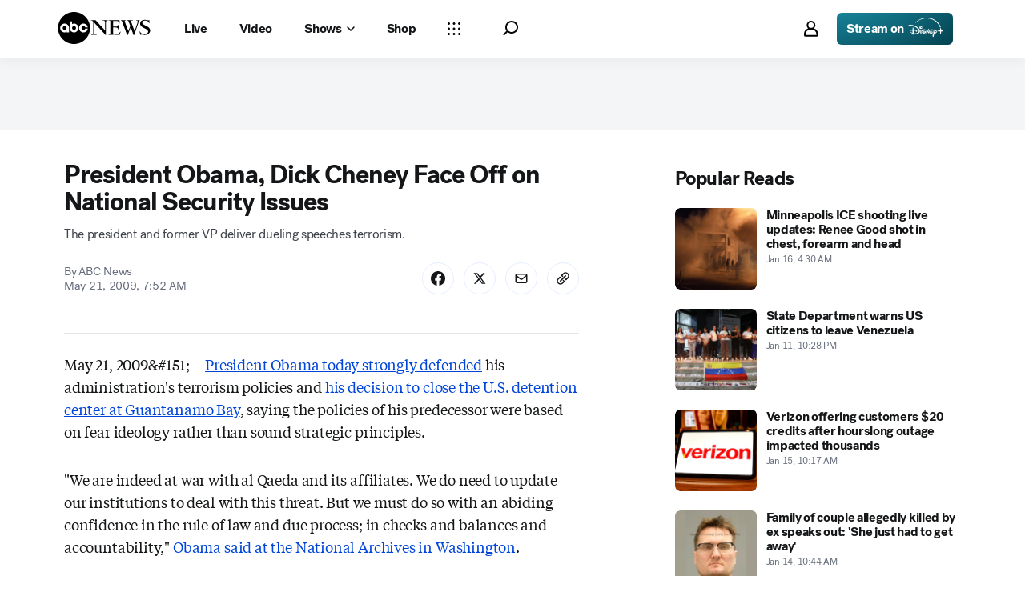

--- FILE ---
content_type: text/css
request_url: https://assets-cdn.abcnews.com/abcnews/9c5b345cd9e9-release-01-06-2026.4/client/abcnews/css/fusion-df477543.css
body_size: 93661
content:
@font-face{font-family:TiemposHeadline;font-style:normal;font-weight:400;src:url(https://s.abcnews.com/assets/dtci/fonts/klim/tiempos/TiemposHeadline-Regular.woff2) format("woff2"),url(https://s.abcnews.com/assets/dtci/fonts/klim/tiempos/TiemposHeadline-Regular.woff) format("woff"),url(https://s.abcnews.com/assets/dtci/fonts/klim/tiempos/TiemposHeadline-Regular.eot) format("embedded-opentype")}@font-face{font-family:TiemposHeadline;font-style:italic;font-weight:400;src:url(https://s.abcnews.com/assets/dtci/fonts/klim/tiempos/TiemposHeadline-RegularItalic.woff2) format("woff2"),url(https://s.abcnews.com/assets/dtci/fonts/klim/tiempos/TiemposHeadlineWeb-RegularItalic.woff) format("woff"),url(https://s.abcnews.com/assets/dtci/fonts/klim/tiempos/TiemposHeadlineWeb-RegularItalic.eot) format("embedded-opentype")}@font-face{font-family:TiemposHeadline;font-style:normal;font-weight:500;src:url(https://s.abcnews.com/assets/dtci/fonts/klim/tiempos/TiemposHeadline-Medium.woff2) format("woff2"),url(https://s.abcnews.com/assets/dtci/fonts/klim/tiempos/TiemposHeadline-Medium.woff) format("woff"),url(https://s.abcnews.com/assets/dtci/fonts/klim/tiempos/TiemposHeadline-Medium.eot) format("embedded-opentype")}@font-face{font-family:TiemposHeadline;font-style:normal;font-weight:600;src:url(https://s.abcnews.com/assets/dtci/fonts/klim/tiempos/TiemposHeadline-Medium.woff2) format("woff2"),url(https://s.abcnews.com/assets/dtci/fonts/klim/tiempos/TiemposHeadline-Medium.woff) format("woff"),url(https://s.abcnews.com/assets/dtci/fonts/klim/tiempos/TiemposHeadline-Medium.eot) format("embedded-opentype")}@font-face{font-family:TiemposText;font-style:normal;font-weight:400;src:url(https://s.abcnews.com/assets/dtci/fonts/klim/tiempos/TiemposText-Regular.woff2) format("woff2"),url(https://s.abcnews.com/assets/dtci/fonts/klim/tiempos/TiemposText-Regular.woff) format("woff"),url(https://s.abcnews.com/assets/dtci/fonts/klim/tiempos/TiemposText-Regular.eot) format("embedded-opentype")}@font-face{font-family:TiemposText;font-style:italic;font-weight:400;src:url(https://s.abcnews.com/assets/dtci/fonts/klim/tiempos/TiemposText-RegularItalic.woff2) format("woff2"),url(https://s.abcnews.com/assets/dtci/fonts/klim/tiempos/TiemposText-RegularItalic.woff) format("woff"),url(https://s.abcnews.com/assets/dtci/fonts/klim/tiempos/TiemposText-RegularItalic.eot) format("embedded-opentype")}@font-face{font-family:TiemposText;font-style:normal;font-weight:600;src:url(https://s.abcnews.com/assets/dtci/fonts/klim/tiempos/TiemposText-Semibold.woff2) format("woff2"),url(https://s.abcnews.com/assets/dtci/fonts/klim/tiempos/TiemposText-Semibold.woff) format("woff"),url(https://s.abcnews.com/assets/dtci/fonts/klim/tiempos/TiemposText-Semibold.eot) format("embedded-opentype")}@font-face{font-family:TiemposText;font-style:normal;font-weight:700;src:url(https://s.abcnews.com/assets/dtci/fonts/klim/tiempos/TiemposText-Bold.woff2) format("woff2"),url(https://s.abcnews.com/assets/dtci/fonts/klim/tiempos/TiemposText-Bold.woff) format("woff"),url(https://s.abcnews.com/assets/dtci/fonts/klim/tiempos/TiemposText-Bold.eot) format("embedded-opentype")}@font-face{font-family:TiemposText;font-style:italic;font-weight:700;src:url(https://s.abcnews.com/assets/dtci/fonts/klim/tiempos/TiemposText-BoldItalic.woff2) format("woff2"),url(https://s.abcnews.com/assets/dtci/fonts/klim/tiempos/TiemposText-BoldItalic.woff) format("woff"),url(https://s.abcnews.com/assets/dtci/fonts/klim/tiempos/TiemposText-BoldItalic.eot) format("embedded-opentype")}@font-face{font-family:Post-Grotesk;font-style:normal;font-weight:100 300;src:url(https://s.abcnews.com/assets/dtci/fonts/post-grotesk/PostGrotesk-Light.woff2) format("woff2"),url(https://s.abcnews.com/assets/dtci/fonts/post-grotesk/PostGrotesk-Light.woff) format("woff"),url(https://s.abcnews.com/assets/dtci/fonts/post-grotesk/PostGrotesk-Light.eot) format("embedded-opentype")}@font-face{font-family:Post-Grotesk;font-style:normal;font-weight:400;src:url(https://s.abcnews.com/assets/dtci/fonts/post-grotesk/PostGrotesk-Book.woff2) format("woff2"),url(https://s.abcnews.com/assets/dtci/fonts/post-grotesk/PostGrotesk-Book.woff) format("woff"),url(https://s.abcnews.com/assets/dtci/fonts/post-grotesk/PostGrotesk-Book.eot) format("embedded-opentype")}@font-face{font-family:Post-Grotesk;font-style:italic;font-weight:400;src:url(https://s.abcnews.com/assets/dtci/fonts/post-grotesk/PostGrotesk-BookItalic.woff2) format("woff2"),url(https://s.abcnews.com/assets/dtci/fonts/post-grotesk/PostGrotesk-BookItalic.woff) format("woff"),url(https://s.abcnews.com/assets/dtci/fonts/post-grotesk/PostGrotesk-BookItalic.eot) format("embedded-opentype")}@font-face{font-family:Post-Grotesk;font-style:normal;font-weight:500 600;src:url(https://s.abcnews.com/assets/dtci/fonts/post-grotesk/PostGrotesk-Medium.woff2) format("woff2"),url(https://s.abcnews.com/assets/dtci/fonts/post-grotesk/PostGrotesk-Medium.woff) format("woff"),url(https://s.abcnews.com/assets/dtci/fonts/post-grotesk/PostGrotesk-Medium.eot) format("embedded-opentype")}@font-face{font-family:Post-Grotesk;font-style:normal;font-weight:700 900;src:url(https://s.abcnews.com/assets/dtci/fonts/post-grotesk/PostGrotesk-Bold.woff2) format("woff2"),url(https://s.abcnews.com/assets/dtci/fonts/post-grotesk/PostGrotesk-Bold.woff) format("woff"),url(https://s.abcnews.com/assets/dtci/fonts/post-grotesk/PostGrotesk-Bold.eot) format("embedded-opentype")}.theme-abcnews{--elevation-0-boxShadow:0 0 0 0 transparent;--elevation-10-boxShadow:0 1px 3px 0 rgba(0,0,0,.16);--elevation-30-boxShadow:0 2px 4px 0 rgba(0,0,0,.16);--elevation-50-boxShadow:0 3px 5px 0 rgba(0,0,0,.16);--focus-outline:2px solid #0037ae;--focus-outlineOffset:2px;--gradients-0-immersiveLight:#fff;--gradients-0-immersiveDark:#000;--gradients-1-immersiveLight:linear-gradient(180deg,hsla(0,0%,100%,0) 6.25%,hsla(0,0%,100%,.49) 45.83%,#fff);--gradients-1-immersiveDark:linear-gradient(180deg,transparent 6.24%,rgba(0,0,0,.49) 45.83%,#000);--gradients-2-immersiveLight:linear-gradient(180deg,hsla(0,0%,100%,0) 3.65%,hsla(0,0%,100%,.3) 17.19%,hsla(0,0%,100%,.55) 30.21%,hsla(0,0%,100%,.64) 40.63%,#fff);--gradients-2-immersiveDark:linear-gradient(180deg,transparent 3.65%,rgba(0,0,0,.3) 17.19%,rgba(0,0,0,.55) 30.21%,rgba(0,0,0,.64) 40.63%,#000);--gradients-3-immersiveLight:linear-gradient(180deg,hsla(0,0%,100%,0),hsla(0,0%,100%,.27) 14.06%,hsla(0,0%,100%,.54) 26.56%,hsla(0,0%,100%,.74) 40.63%,#fff);--gradients-3-immersiveDark:linear-gradient(180deg,transparent,rgba(0,0,0,.27) 14.06%,rgba(0,0,0,.54) 26.56%,rgba(0,0,0,.74) 40.63%,#000);--gradients-immersiveFull-dark-one:rgba(0,0,0,.23);--gradients-immersiveFull-dark-two:rgba(0,0,0,.38);--gradients-immersiveFull-dark-three:rgba(0,0,0,.54);--gradients-immersiveFull-light-one:hsla(0,0%,100%,.23);--gradients-immersiveFull-light-two:hsla(0,0%,100%,.38);--gradients-immersiveFull-light-three:hsla(0,0%,100%,.54);--gradients-immersiveTopBottom-dark-one:linear-gradient(180deg,transparent,rgba(0,0,0,.23) 54.2%,rgba(0,0,0,.23));--gradients-immersiveTopBottom-dark-two:linear-gradient(180deg,transparent,rgba(0,0,0,.38) 54.2%,rgba(0,0,0,.38));--gradients-immersiveTopBottom-dark-three:linear-gradient(180deg,transparent,rgba(0,0,0,.54) 54.2%,rgba(0,0,0,.54));--gradients-immersiveTopBottom-light-one:linear-gradient(180deg,hsla(0,0%,100%,0),hsla(0,0%,100%,.23) 54.2%,hsla(0,0%,100%,.23));--gradients-immersiveTopBottom-light-two:linear-gradient(180deg,hsla(0,0%,100%,0),hsla(0,0%,100%,.38) 54.2%,hsla(0,0%,100%,.38));--gradients-immersiveTopBottom-light-three:linear-gradient(180deg,hsla(0,0%,100%,0),hsla(0,0%,100%,.54) 54.2%,hsla(0,0%,100%,.54));--gradients-immersiveMiddle-dark-one:linear-gradient(-90deg,transparent,rgba(0,0,0,.23) 40.4%,rgba(0,0,0,.31) 71.24%,rgba(0,0,0,.42));--gradients-immersiveMiddle-dark-two:linear-gradient(-90deg,transparent,rgba(0,0,0,.38) 40.4%,rgba(0,0,0,.46) 71.24%,rgba(0,0,0,.55));--gradients-immersiveMiddle-dark-three:linear-gradient(-90deg,transparent,rgba(0,0,0,.54) 40.4%,rgba(0,0,0,.61) 71.24%,rgba(0,0,0,.7));--gradients-immersiveMiddle-light-one:linear-gradient(-90deg,hsla(0,0%,100%,0),hsla(0,0%,100%,.23) 40.4%,hsla(0,0%,100%,.31) 71.24%,hsla(0,0%,100%,.42));--gradients-immersiveMiddle-light-two:linear-gradient(-90deg,hsla(0,0%,100%,0),hsla(0,0%,100%,.38) 40.4%,hsla(0,0%,100%,.46) 71.24%,hsla(0,0%,100%,.55));--gradients-immersiveMiddle-light-three:linear-gradient(-90deg,hsla(0,0%,100%,0),hsla(0,0%,100%,.54) 40.4%,hsla(0,0%,100%,.61) 71.24%,hsla(0,0%,100%,.7));--inputs-borderColor-disabled:var(--color-interaction-disabled);--inputs-borderColor-focus:var(--color-interaction-focus);--inputs-borderColor-hover:var(--color-interaction-hover);--inputs-borderColor-pressed:var(--color-interaction-pressed);--inputs-borderColor-resting:var(--color-interaction-resting);--inputs-borderRadius:4px;--inputs-background-disabled:#f4f4f4;--inputs-background-focus:#fff;--inputs-background-hover:#fff;--inputs-background-pressed:#fff;--inputs-background-resting:#fff;--inputs-color-disabled:#b5b7b7;--inputs-color-focus:#5a5c5d;--inputs-color-hover:#5a5c5d;--inputs-color-resting:#6c6d6f;--inputs-outline-hover:4px solid #dee8fa;--inputs-outline-focus:4px solid #bcd0f4;--motion-enter-duration:300ms;--motion-enter-timing:cubic-bezier(0.15,0.0,0.0,1.0);--motion-exit-duration:100ms;--motion-exit-timing:cubic-bezier(0.15,0.0,0.0,1.0);--motion-duration-slow:500ms;--selectors-borderColor-disabled:var(--color-interaction-disabled);--selectors-borderColor-focus:var(--color-interaction-focus);--selectors-borderColor-hover:var(--color-interaction-hover);--selectors-borderColor-pressed:var(--color-interaction-pressed);--selectors-borderColor-resting:var(--color-interaction-resting);--selectors-background-disabled:#cecfcf;--selectors-background-focus:#fff;--selectors-background-hover:#fff;--selectors-background-resting:#fff;--selectors-borderRadius:5px;--selectors-color-disabled:#cecfcf;--selectors-color-focus:#5a5c5d;--selectors-color-hover:#b5b7b7;--selectors-color-pressed:#5a5c5d;--selectors-outline-hover:0 0 0 4px #dee8fa;--selectors-outline-focus-outline:2px solid var(--color-interaction-focus);--selectors-outline-focus-outlineOffset:2px;--carouselArrow-default-backgroundColor:#fff;--carouselArrow-default-height:39px;--carouselArrow-default-width:39px;--carouselArrow-default-minWidth:inherit;--carouselArrow-default-transition:background-color .1s linear,opacity .1s linear;--carouselArrow-default-hover-backgroundColor:#e5eeff;--carouselArrow-default-active-backgroundColor:#cedeff;--carouselArrow-default-active-color:#002983;--carouselArrow-default-focus-backgroundColor:#e5eeff;--articleBody-body-font:var(--text-body-article);--articleBody-body-letterSpacing:var(--text-body-letterSpacing-article);--articleBody-body-color:#141618;--articleBody-p-font:var(--text-body-article);--articleBody-p-letterSpacing:var(--text-body-letterSpacing-article);--articleBody-h2-font:var(--text-display-md);--articleBody-h2-letterSpacing:var(--text-display-letterSpacing-md);--articleBody-h3-font:var(--text-display-sm);--articleBody-h3-letterSpacing:var(--text-display-letterSpacing-sm);--articleBody-b-fontWeight:700;--articleBody-strong-fontWeight:700;--badge-border-radius:6px;--badge-font:var(--text-label-lg);--badge-fontWeight:500;--badge-letterSpacing:var(--text-label-letterSpacing-lg);--badge-standard-border-width:2px;--badge-standard-border-style:solid;--badge-standard-border-color:#000;--badge-standard-bg:#c60811;--badge-standard-color:#fff;--badge-promoted-bg:#c60811;--badge-promoted-color:#fff;--badge-demoted-bg:transparent;--badge-demoted-color:#000;--badge-overlay-bg:#656c7a;--badge-overlay-color:#fff;--badge-split-border-outer-color:#141618;--badge-split-border-outer-style:solid;--badge-split-border-outer-width:2px;--badge-split-border-inner-color:#141618;--badge-split-border-inner-style:solid;--badge-split-border-inner-width:2px;--button-border-radius-resting:6px;--button-promoted-bg-resting:#0045da;--button-promoted-bg-focus:#0037ae;--button-promoted-bg-hover:#0037ae;--button-promoted-bg-pressed:#002983;--button-promoted-bg-disabled:#e5e6e9;--button-promoted-border-radius:6px;--button-promoted-color-resting:#fff;--button-promoted-color-focus:#fff;--button-promoted-color-hover:#fff;--button-promoted-color-pressed:#fff;--button-promoted-color-disabled:#cbced4;--button-standard-bg-resting:transparent;--button-standard-bg-focus:#e5eeff;--button-standard-bg-hover:#cedeff;--button-standard-bg-pressed:#cedeff;--button-standard-bg-disabled:transparent;--button-standard-border-color-resting:#0045da;--button-standard-border-color-focus:#0037ae;--button-standard-border-color-hover:#0037ae;--button-standard-border-color-pressed:#002983;--button-standard-border-color-disabled:#cbced4;--button-standard-border-style:solid;--button-standard-border-width:2px;--button-standard-color-resting:#0045da;--button-standard-color-focus:#0037ae;--button-standard-color-hover:#0037ae;--button-standard-color-pressed:#002983;--button-standard-color-disabled:#cbced4;--button-demoted-bg-resting:transparent;--button-demoted-bg-focus:#e5eeff;--button-demoted-bg-hover:#e5eeff;--button-demoted-bg-pressed:#cedeff;--button-demoted-bg-disabled:transparent;--button-demoted-border-color-resting:transparent;--button-demoted-border-color-focus:#e5eeff;--button-demoted-border-color-hover:transparent;--button-demoted-border-color-pressed:#cedeff;--button-demoted-border-color-disabled:transparent;--button-demoted-border-style:solid;--button-demoted-border-width:2px;--button-demoted-color-resting:#0045da;--button-demoted-color-focus:#0037ae;--button-demoted-color-hover:#0037ae;--button-demoted-color-pressed:#002983;--button-demoted-color-disabled:#cbced4;--byline-alignItems:baseline;--byline-affiliate-separator-color:#656c7a;--byline-byLineContent-font:var(--text-label-md);--byline-byLineContent-fontSize:15px;--byline-byLineContent-letterSpacing:var(--text-label-letterSpacing-md);--byline-bylineContainer-alignSelf:center;--byline-byText-color:#656c7a;--byline-contributor-color:#656c7a;--byline-contributorLink-color:var(--color-interaction-resting);--byline-contributorLink-fontWeight:bold;--byline-contributorLinkHover-color:var(--color-interaction-hover);--byline-contributorLinkFocus-color:var(--color-interaction-focus);--byline-contributorLinkActive-color:var(--color-interaction-pressed);--byline-logo-maxHeight-compact:40px;--byline-logo-width-compact:40px;--byline-pubDate-font:var(--text-label-md);--byline-pubDate-letterSpacing:var(--text-label-letterSpacing-md);--byline-pubDate-color:#656c7a;--byline-pubDate-fontSize:15px;--byline-readTime-color:#656c7a;--byline-separator-color:#656c7a;--byline-container-padding-bottom:0;--caption-default-marginTop:12px;--caption-text-color:#656c7a;--caption-text-font:var(--text-body-md);--caption-text-letterSpacing:var(--text-body-letterSpacing-md);--caption-text-marginBottom:0;--caption-text-marginTop:8px;--caption-title-color:#656c7a;--caption-title-font:var(--text-label-md);--caption-title-letterSpacing:var(--text-label-letterSpacing-md);--caption-title-fontWeight:700;--caption-title-textTransform:none;--caption-credit-color:#656c7a;--caption-credit-font:var(--text-label-sm);--caption-creditSource-color:#656c7a;--caption-creditSource-lineHeight:12px;--caption-separator-color:#656c7a;--caption-source-color:#656c7a;--caption-truncate-lineHeight:20px;--caption-truncateBtn-color:#0045da;--caption-truncateBtn-font:var(--text-label-md);--caption-truncateBtn-letterSpacing:var(--text-label-letterSpacing-md);--caption-truncateBtn-fontWeight:700;--caption-truncateBtn-hover-color:#0037ae;--caption-truncateBtn-focus-color:#0037ae;--caption-truncateBtn-active-color:#002983;--caption-truncateBtn-caret-marginLeft:4px;--caption-truncateBtn-caret-top:0;--card-figureInline1x1-width:101.76px;--card-figureInline1x1-maxWidth:101.76px;--card-figureInline1x1-maxHeight:101.76px;--card-figureInline1x1-borderRadius:6px;--card-borderRadius:6px;--card-backedDark-color:#141618;--card-content-color:#141618;--card-figureInline-flex:none;--card-metaDark-color:#cedeff;--card-detailsList-color:#515662;--card-detailsListDark-color:#e5e6e9;--card-details-marginTop:0;--card-detailContentAffiliation-marginLeft:4px;--card-detailContentAffiliation-details-marginTop:0px;--card-detailContentAffiliation-pureButton-borderRadius:12px;--card-detailContentAffiliation-pureButton-padding:8px;--card-hyperlink-resting-color:#141618;--card-meta-hover-color:#656c7a;--card-meta-focus-color:#656c7a;--card-meta-pressed-color:#515662;--carousel-carouselOuter-borderRadius:6px;--collection-title-font:var(--text-display-md);--collection-title-letterSpacing:var(--text-display-letterSpacing-md);--collection-compact-gap:24px;--collection-regular-gap:24px;--collection-description-resting-color:#5a5c5d;--collection-divider-background:#9d9e9f;--commercePromo-default-marginTop:20px;--commercePromo-default-marginBottom:20px;--commercePromo-default-borderRadius:6px;--commercePromo-default-overflow:hidden;--commercePromo-description-dark-color:#e5e6e9;--commercePromo-description-font:var(--text-body-md);--commercePromo-headline-font:var(--text-headline-md);--commercePromo-headline-letterSpacing:var(--text-headline-letterSpacing-md);--commercePromo-logo-height:24px;--commercePromo-logoAdjacent-borderLeft:1px solid #cbced4;--commercePromo-immersiveMetaLight-color:#3d4149;--commercePromo-immersiveMetaDark-color:#e5e6e9;--commercePromo-button-font:var(--text-label-lg);--commercePromo-button-letterSpacing:var(--text-label-letterSpacing-lg);--commercePromo-meta-bg:transparent;--commercePromo-meta-color:#656c7a;--commercePromo-meta-font:var(--text-label-sm);--commercePromo-meta-letterSpacing:var(--text-label-letterSpacing-sm);--commercePromo-meta-dark-color:#969ca8;--commercePromo-meta-dark-headline-color:#fff;--commercePromo-meta-body-lineHeight:18px;--commercePromo-meta-headline-lineHeight:22px;--commercePromo-card-image-borderTopLeftRadius:6px;--commercePromo-card-image-borderTopRightRadius:6px;--commercePromo-card-image-borderBottomRightRadius:0;--commercePromo-card-image-borderBottomLeftRadius:6px;--contentPromo-card-width:100%;--contentPromo-card-figureInline1x1-compact-width:32%;--contentPromo-card-figureInline1x1-compact-maxWidth:32%;--contentPromo-card-figureInline1x1-compact-maxHeight:none;--contentPromo-card-figureInline1x1-regular-width:102px;--contentPromo-card-figureInline1x1-regular-maxWidth:102px;--contentPromo-card-figureInline1x1-regular-maxHeight:102px;--contentPromo-card-headline-font:var(--text-headline-sm);--contentPromo-card-focus-borderWidth:2px;--contentPromo-default-svg-color:#0045da;--contentPromo-focus-color:#141618;--contentPromo-titleStyle-font:var(--text-display-md);--contentPromo-titleStyle-letterSpacing:var(--text-display-letterSpacing-md);--contentPromo-titleStyle-color:#141618;--contentPromo-tightSpacing-paddingTop:0;--contentPromo-tightSpacing-paddingBottom:0;--contentPromo-tightSpacing-margin:0;--contentPromo-tightSpacing-borderWidth:2px;--contentPromo-tightSpacing-borderStyle:solid;--contentPromo-tightSpacing-borderRadius:6px;--contentPromo-tightSpacing-display:flex;--contentPromo-tightSpacing-alignItems:center;--contentPromo-tightSpacing-justifyContent:center;--dateTime-regular-font:var(--text-label-sm);--dateTime-regular-letterSpacing:var(--text-label-letterSpacing-sm);--dateTime-regular-color:#656c7a;--divider-borderColor:#e5e6e9;--divider-regular-borderColor:#e5e6e9;--divider-regular-borderWidth:1px;--divider-regular-paddingBottom:24px;--gallery-galleryContainer-background:#e5e6e9;--gallery-galleryContainer-borderRadius:6px;--gallery-galleryCounter-borderRadius:0;--gallery-galleryCounter-right:16px;--gallery-galleryCounter-compact-right:8px;--gallery-galleryCaption-title-font:var(--text-label-md);--gallery-galleryCaption-title-letterSpacing:var(--text-label-letterSpacing-md);--gallery-galleryCaption-title-fontWeight:700;--gallery-galleryArrow-borderRadius:100%;--gallery-galleryArrow-backgroundColor:#0045da;--gallery-galleryArrow-color:#fff;--gallery-galleryArrow-hover-backgroundColor:#0037ae;--gallery-galleryArrow-active-backgroundColor:#002983;--gallery-galleryArrow-focus-backgroundColor:#0037ae;--gallery-galleryArrow-width:32px;--gallery-galleryArrow-height:32px;--gallery-galleryArrow-svg-height:32px;--gallery-galleryArrow-svg-width:32px;--gallery-galleryArrow-offset:16px;--gallery-galleryArrowCompact-height:32px;--gallery-galleryArrowCompact-svg-height:32px;--gallery-galleryArrowCompact-svg-width:32px;--gallery-galleryArrowCompact-offset:8px;--gallery-galleryPaginationDots-borderRadius:0;--gallery-galleryWrapper-bottom:16px;--gallery-galleryWrapper-compact-bottom:8px;--gallery-galleryHeaderText-font:var(--text-display-md);--gallery-galleryHeaderText-letterSpacing:var(--text-display-letterSpacing-md);--gallery-galleryCounterText-font:var(--text-label-sm);--gallery-galleryCounterText-letterSpacing:var(--text-label-letterSpacing-sm);--galleryControls-slideDetails-font:var(--text-headline-sm);--galleryControls-slideDetails-letterSpacing:var(--text-headline-letterSpacing-sm);--galleryControls-slideDetails-largePlus-font:var(--text-body-md);--galleryControls-slideDetails-largePlus-letterSpacing:var(--text-body-letterSpacing-md);--galleryControls-slideDetails-largePlus-marginLeft:4px;--galleryControls-slideDetails-largePlus-marginRight:4px;--headline-description-font:var(--text-body-lg);--headline-description-letterSpacing:var(--text-body-letterSpacing-lg);--headline-description-color:#3d4149;--headline-marginBottom-regular:12px;--headline-dark-color:#fff;--headline-noBadge-marginTop:0px;--headline-title-font-long:var(--text-display-xl);--headline-title-font-short:var(--text-display-xl);--headline-title-letterSpacing:var(--text-display-letterSpacing-xl);--headline-color:#141618;--hyperlink-resting-color:var(--color-interaction-resting);--hyperlink-disabled-color:var(--color-interaction-disabled);--hyperlink-focus-color:var(--color-interaction-focus);--imageViewer-zIndex:10000001;--imageViewer-galleryArrow-backgroundColor:#0045da;--imageViewer-galleryArrow-hover-backgroundColor:#3c7aff;--imageViewer-galleryArrow-active-backgroundColor:#3c7aff;--imageViewer-galleryArrow-focus-backgroundColor:#3c7aff;--imageViewer-galleryArrow-height:32px;--imageViewer-galleryArrow-width:32px;--imageViewer-galleryArrow-compact-height:32px;--imageViewer-galleryArrow-compact-width:32px;--imageViewer-galleryArrow-compact-galleryArrowLeft-left:8px;--imageViewer-galleryArrow-compact-galleryArrowRight-right:8px;--imageViewer-galleryArrow-mediumLess-galleryArrowLeft-left:16px;--imageViewer-galleryArrow-mediumLess-galleryArrowRight-right:16px;--imageViewer-captionToggle-font:var(--text-label-lg);--imageViewer-captionToggle-letterSpacing:var(--text-label-letterSpacing-lg);--imageViewer-gridToggle-font:var(--text-label-lg);--imageViewer-gridToggle-letterSpacing:var(--text-label-letterSpacing-lg);--imageViewer-totalImages-font:var(--text-label-sm);--imageViewer-totalImages-letterSpacing:var(--text-label-letterSpacing-sm);--imageViewer-totalImages-color:#cbced4;--imageViewer-totalImages-justifySelf:center;--imageViewer-view-default-caption-width-desktop:240px;--imageViewer-view-default-content-gap-desktop:22px;--imageViewer-view-captionContainer-color:#cbced4;--imageViewer-view-captionContainer-mediumLess-color:#fff;--imageViewer-view-captionTruncationWrapper-largePlus-paddingRight:8px;--immersiveLead-caption-truncate-lineHeight:16px;--immersiveLead-title-font-large:var(--text-display-xl);--immersiveLead-title-font-compact:var(--text-display-xl);--immersiveLead-title-font-letterSpacing:var(--text-display-letterSpacing-xl);--immersiveLead-description-font:var(--text-body-lg);--immersiveLead-description-letterSpacing:var(--text-body-letterSpacing-lg);--immersiveLead-ctaButton-font:var(--text-label-lg);--immersiveLead-ctaButton-letterSpacing:var(--text-label-letterSpacing-lg);--immersiveLead-ctaButton-opacity:1;--immersiveLead-ctaButton-paddingBottom:24px;--immersiveLead-ctaButton-paddingLeft:16px;--immersiveLead-ctaButton-paddingRight:16px;--immersiveLead-ctaButton-paddingTop:24px;--immersiveLead-ctaButton-bg-regular:#0045da;--immersiveLead-ctaButton-bg-hover:#0037ae;--immersiveLead-ctaButton-bg-focus:#0037ae;--immersiveLead-ctaButton-bg-pressed:#002983;--immersiveLead-ctaButton-bg-disabled:#515662;--immersiveLead-ctaButton-color-regular:#fff;--immersiveLead-ctaButton-color-hover:#f4f5f6;--immersiveLead-ctaButton-color-focus:#f4f5f6;--immersiveLead-ctaButton-color-pressed:#e5e6e9;--immersiveLead-ctaButton-color-disabled:#3d4149;--immersiveLead-ctaButton-outline:var(--focus-outline);--immersiveLead-ctaButton-outlineOffset:-4px;--immersiveLead-content-compact-padding:56px 22px 80px 22px;--inlineImage-common-figure-img-width:100%;--inlineImage-common-figure-img-borderRadius:6px;--inlineWrapper-DividerTopCompact-marginBottom:20px;--inlineWrapper-TightDividerTop-marginBottom:16px;--inlineWrapper-TightDividerTopCompact-marginBottom:16px;--inlineWrapper-TightDividerBottom-marginTop:16px;--inlineWrapper-TightDividerBottomCompact-marginTop:16px;--inlineWrapper-InlineWrapperRegular-marginTop:40px;--inlineWrapper-InlineWrapperRegular-marginBottom:40px;--inlineWrapper-borderWidth:1px;--inlineWrapper-dividerColor:#141618;--keyHeadlines-footer-font:var(--text-label-md);--keyHeadlines-footer-letterSpacing:var(--text-label-letterSpacing-md);--keyHeadlines-footer-margin-regular:32px 0;--keyHeadlines-header-font:var(--text-display-md);--keyHeadlines-header-letterSpacing:var(--text-display-letterSpacing-md);--keyHeadlines-header-color:#141618;--keyHeadlines-list-item-text-font:var(--text-label-sm);--keyHeadlines-list-item-anchor-font:var(--text-headline-xs);--keyHeadlines-list-item-anchor-color:#141618;--liveBlogEntry-header-marginBottomCompact:24px;--liveBlogEntry-header-byline-share-padding-bottom:0px;--liveBlogEntry-headline-font:var(--text-display-lg);--liveBlogEntry-headline-letterSpacing:var(--text-display-letterSpacing-lg);--liveBlogEntry-headline-color:#141618;--liveBlogEntry-dividerRegular-marginTop:32px;--liveBlogEntry-dividerRegular-marginBottom:32px;--liveBlogEntry-dividerCompact-marginTop:24px;--liveBlogEntry-dividerCompact-marginBottom:24px;--liveBlogEntry-liveBlogByline-display:flex;--liveBlogEntry-liveBlogByline-displayCompact:flex;--liveBlogEntry-liveBlogByline-containerPaddingBottom:0;--liveBlogEntry-liveBlogByline-containerPaddingBottomCompact:0;--liveBlogEntry-liveBlogByline-marginBottomCompact:12px;--liveBlogEntry-liveBlogByline-marginBottomRegular:12px;--liveBlogEntry-liveBlogByline-marginTopRegular:0px;--liveBlogEntry-liveBlogByline-marginTopCompact:0px;--liveBlogEntry-liveBlogByline-button-bg-hover-internal:#f4f5f6;--liveBlogEntry-liveBlogByline-button-bg-focus-internal:#f4f5f6;--liveBlogEntry-liveBlogByline-button-bg-pressed-internal:#e5e6e9;--liveBlogEntry-liveBlogArticleBody-body-firstChild-marginTopRegular:32px;--liveBlogEntry-liveBlogArticleBody-body-firstChild-marginTopCompact:24px;--liveBlogEntry-liveBlogBylineLogo-icon-content-size:20px;--liveBlogEntry-liveBlogBylineLogo-share-networks-button-minWidth:40px;--liveBlogEntry-liveBlogBylineLogo-share-networks-button-maxWidth:40px;--liveBlogEntry-liveBlogBylineLogo-share-networks-button-height:40px;--liveBlogEntry-liveBlogBylineLogo-share-networks-button-radius:50%;--liveBlogEntry-liveBlogBylineLogo-share-Share-svg-minWidth:20px;--liveBlogEntry-liveBlogBylineLogo-share-Share-svg-maxWidth:20px;--liveBlogEntry-liveBlogBylineHighlighted-pubDate-color:#c60811;--liveBlogEntry-liveBlogEntryHeaderNoContributors-paddingBottom:0;--listItem-ListItemOrdered-before-top:0;--liveBadge-font:var(--typography-t15);--liveBadge-label-textTransform:uppercase;--liveBadge-icon-before-border:1.33px solid #c60811;--liveBadge-icon-before-boxShadow:0 0 0 1.33px #fff;--liveBadge-wrapper-background:#c60811;--liveBadge-wrapper-borderRadius:4px;--liveBadge-wrapper-padding:0px 12px;--liveBadge-wrapper-width:76px;--mediaLead-background-color:#f4f5f6;--mediaLead-background-bottomColor:#f4f5f6;--mediaLead-background-height:100%;--mediaLead-caption-truncate-lineHeight:16px;--mediaLead-caption-gallery-truncate-bottom:0px;--mediaLead-paddingBottom-regular:32px;--mediaLead-title-marginBottom:8px;--mediaLead-title-large-font:var(--text-display-xl);--mediaLead-title-font:var(--text-display-xl);--mediaLead-title-letterSpacing:var(--text-display-letterSpacing-xl);--mediaLead-headline-color:#141618;--mediaLead-description-font:var(--text-body-lg);--mediaLead-gallery-galleryArrow-default-offset:16px;--mediaLead-gallery-galleryArrow-compact-offset:8px;--mediaLead-gallery-galleryArrow-large-offset:16px;--meta-simpleIndicators-paddingTop:24px;--meta-simpleIndicators-paddingBottom:24px;--meta-dark-color:#fff;--meta-headline-font:var(--text-headline-sm);--meta-headline-letterSpacing:var(--text-headline-letterSpacing-sm);--meta-body-font:var(--text-body-md);--meta-body-color:#22252a;--pinnedpost-borderRadius:6px;--pinnedpost-paddingCompact:22px 6.2% 22px 6.2%;--pinnedpost-borderRadiusCompact:0;--pinnedpost-Button-backgroundColor:#fff;--pinnedpost-Button-borderColor:#fff;--pinnedpost-Button-borderRadius:6px;--pinnedpost-Button-color:#fff;--pinnedpost-Button-width:40px;--pinnedpost-Button-height:40px;--pinnedpost-Button-svg-path-fill:#6c6d6f;--pinnedpost-Button-svg-minWidth:20px;--pinnedpost-Button-svg-minHeight:20px;--pinnedpost-wrapper-marginCompact:0px -7.2% 0px -7.2%;--pinnedpost-wrapper-marginRegular:0px -32px 0px -32px;--pinnedpost-container-bylineContentDate-default-marginLeft:0;--pinnedpost-container-bylineContentDate-marginLeft:52px;--pinnedpost-divider-marginRegular:32px 0;--pinnedpost-divider-marginCompact:24px 0;--pinnedpost-liveBlogByline-marginBottomCompact:16px;--pinnedpost-liveBlogByline-marginBottomRegular:16px;--popover-zIndex:80;--pureButton-border-radius:6px;--quote-border-color:#656c7a;--quote-topBorder-background:#656c7a;--quote-topBorder-height:34px;--quote-topBorder-marginLeft:12px;--quote-topBorder-marginRight:12px;--quote-topBorder-width:36px;--quote-text-compact-marginBottom:24px;--quote-text-compact-marginLeft:0;--quote-text-compact-marginRight:0;--quote-text-compact-marginTop:24px;--quote-cite-paddingBottom:5px;--quote-pullQuote-color:#141618;--quote-pullQuote-div-fontFamily:var(--text-family-primary);--quote-pullQuote-font:var(--text-display-md);--quote-pullQuote-letterSpacing:var(--text-display-letterSpacing-md);--quote-blockQuote-color:inherit;--quote-blockQuote-div-font:var(--text-body-lg);--quote-blockQuote-div-fontFamily:var(--text-family-primary);--quote-blockQuote-div-fontSize:16px;--quote-blockQuote-div-lineHeight:20px;--richText-default-a-textDecoration:none;--splitLead-background-darkColor:#000;--splitLead-background-color:#f4f5f6;--splitLead-background-bottomColor:#fff;--splitLead-background-height:100%;--splitLead-background-borderBottom:none;--splitLead-background-paddingBottom:0px;--splitLead-background-large-paddingBottom:0px;--splitLead-caption-truncate-lineHeight:16px;--splitLead-captionRightFullWidth-paddingLeft:22px;--splitLead-share-default-marginLeft:0px;--splitLead-share-networks-button-color:#141618;--splitLead-title-font:var(--text-display-xl);--splitLead-title-letterSpacing:var(--text-display-letterSpacing-xl);--splitLead-title-marginBottom:0px;--splitLead-title-regular-font:var(--text-display-xl);--splitLead-title-regular-letterSpacing:var(--text-display-letterSpacing-xl);--splitLead-title-large-font:var(--text-display-xl);--splitLead-title-large-letterSpacing:var(--text-display-letterSpacing-xl);--splitLead-description-font:var(--text-body-lg);--splitLead-description-letterSpacing:var(--text-body-letterSpacing-lg);--splitLead-headline-color:#141618;--share-default-marginLeft:20px;--share-default-compact-marginLeft:0px;--share-moreBtn-backgroundColor-resting:#cedeff;--share-moreBtn-backgroundColor-hover:#cedeff;--share-moreBtn-border-width:1px;--share-moreBtn-border-color-resting:transparent;--share-moreBtn-border-color-hover:#002150;--share-networks-button-borderRadius:50%;--share-networks-button-notFirstChild-marginLeft:12px;--share-networks-button-firstChild-compact-paddingLeft:7px;--share-networks-button-firstChild-compact-marginLeft:-7px;--share-networks-button-firstChild-regular-paddingLeft:10px;--share-networks-button-paddingBottom:10px;--share-networks-button-paddingLeft:10px;--share-networks-button-paddingRight:10px;--share-networks-button-paddingTop:10px;--share-networks-button-color:#141618;--share-networks-button-borderColor:#e5eeff;--share-networks-button-borderStyle:solid;--share-networks-button-borderWidth:1px;--share-networks-button-hover-backgroundColor:#e5eeff;--share-networks-button-focus-backgroundColor:#cedeff;--share-networks-button-focus-outline:2px solid #002983;--share-networks-button-focus-color:#0037ae;--share-networks-button-pressed-backgroundColor:#cedeff;--share-networks-button-pressed-color:#002983;--share-networks-button-compact-paddingBottom:7px;--share-networks-button-compact-paddingLeft:7px;--share-networks-button-compact-paddingRight:7px;--share-networks-button-compact-paddingTop:7px;--share-Share-svg-height:16px;--share-Share-svg-compact-height:16px;--share-Share-svg-regular-height:18px;--share-networksContainer-compact-marginBottom:24px;--staticEmbed-iframe-width:100%;--stickyad-StickyAd-backgroundColor:#f4f5f6;--stickyad-StickyAdStuckCompact-top:54px;--stickyad-StickyAdStuckRegular-top:72px;--stickyad-StickyAdStuckRegular-zIndex:89;--taboola-headerText-font:var(--text-display-md);--taboola-headerText-color:#141618;--taboola-headerText-letterSpacing:var(--text-display-letterSpacing-md,normal);--tag-font:var(--text-label-lg);--tag-letterSpacing:var(--text-label-letterSpacing-lg);--tag-outlineOffset:2px;--tag-standard-bg-resting:#e5eeff;--tag-standard-bg-hover:#cedeff;--tag-standard-bg-focus:#cedeff;--tag-standard-bg-pressed:#9ebcff;--tag-standard-color-resting:#0045da;--tag-standard-color-hover:#0037ae;--tag-standard-color-focus:#0037ae;--tag-standard-color-pressed:#002983;--tag-standard-border-radius:4px;--tag-standard-border-style:none;--tag-standard-outline-focus:2px solid #0037ae;--tag-dark-standard-bg-resting:hsla(0,0%,100%,.1);--tag-dark-standard-bg-hover:hsla(0,0%,100%,.15);--tag-dark-standard-bg-focus:hsla(0,0%,100%,.15);--tag-dark-standard-bg-pressed:hsla(0,0%,100%,.25);--tag-dark-standard-color-resting:#fff;--tag-dark-standard-color-hover:#fff;--tag-dark-standard-color-focus:#fff;--tag-dark-standard-color-pressed:#fff;--tag-dark-standard-outline-focus:2px solid #fff;--tags-tag-borderRadius:6px;--tags-heading-font:var(--text-display-md);--tags-heading-color:#141618;--tags-heading-letterSpacing:var(--text-display-letterSpacing-md,normal);--text-family-primary:"Post-Grotesk",-apple-system,BlinkMacSystemFont,avenir next,avenir,helvetica neue,helvetica,Ubuntu,roboto,noto,segoe ui,arial,sans-serif;--text-family-secondary:"TiemposText",-apple-system,BlinkMacSystemFont,avenir next,avenir,helvetica neue,helvetica,Ubuntu,roboto,noto,segoe ui,arial,sans-serif;--tooltip-backgroundColor:#9d9e9f;--tooltip-borderRadius:4px;--tooltip-boxShadow:0px 3px 3px 0px rgba(0,0,0,.25);--tooltip-color:#fff;--tooltip-font:var(--typography-t05);--tooltip-padding:10px;--tooltip-zIndex:99;--tooltip-arrow-size:20px;--truncate-button-font:var(--text-label-md);--newsletterForm-heading-font:var(--text-display-md);--newsletterForm-heading-letterSpacing:var(--text-display-letterSpacing-md);--newsletterForm-heading-compact-font:var(--text-display-md);--newsletterForm-heading-regular-font:var(--text-display-md);--newsletterForm-description-margin:0 auto;--newsletterForm-description-font:var(--text-body-lg);--newsletterForm-description-letterSpacing:var(--text-body-letterSpacing-lg);--newsletterForm-inputLabel-font:var(--text-label-md);--newsletterForm-inputLabel-fontWeight:500;--newsletterForm-inputLabel-letterSpacing:var(--text-label-letterSpacing-md);--newsletterForm-inputLabel-marginTop:0;--newsletterForm-formInput-borderColor:#ff5a00;--newsletterForm-formInput-borderWidth:2px;--newsletterForm-formInput-input-font:var(--text-label-md);--newsletterForm-formInput-input-letterSpacing:var(--text-label-letterSpacing-md);--newsletterForm-formInput-input-height:48px;--newsletterForm-juxtaposedFormInputGroup-marginTop:0;--newsletterForm-disclaimers-colors-interaction-resting:#141618;--newsletterForm-disclaimers-colors-interaction-focus:#515662;--newsletterForm-disclaimers-colors-interaction-hover:#515662;--newsletterForm-disclaimers-colors-interaction-pressed:#3d4149;--newsletterForm-disclaimers-a-fontWeight:600;--newsletterForm-formSubmit-font:var(--text-label-lg);--newsletterForm-formSubmit-letterSpacing:var(--text-label-letterSpacing-lg);--newsletterForm-formSubmit-lineHeight:22px;--newsletterForm-formSubmit-colors-resting:#141618;--newsletterForm-formSubmit-colors-focus:#515662;--newsletterForm-formSubmit-colors-hover:#515662;--newsletterForm-formSubmit-colors-pressed:#3d4149;--newsletterForm-default-backgroundColor:#fff;--newsletterForm-default-borderColor:#141618;--newsletterForm-default-borderRadius:6px;--newsletterForm-default-borderStyle:solid;--newsletterForm-default-borderWidth:1px;--newsletterForm-collapsedHeading-font:var(--text-body-lg);--newsletterForm-collapsedHeading-letterSpacing:var(--text-body-letterSpacing-lg);--newsletterForm-successHeading-font:var(--text-display-md);--newsletterForm-successHeading-letterSpacing:var(--text-display-letterSpacing-md);--newsletterForm-successHeading-marginTop:16px;--newsletterForm-successHeading-marginBottom:16px;--newsletterForm-successDescription-font:var(--text-body-lg);--newsletterForm-successDescription-letterSpacing:var(--text-body-letterSpacing-lg);--newsletterForm-successEmail-font:var(--text-label-lg);--newsletterForm-successEmail-letterSpacing:var(--text-label-letterSpacing-lg);--newsletterForm-successEmail-marginTop:24px;--newsletterForm-logo-minHeight:37px;--newsletterForm-logo-maxHeight:37px;--newsletterForm-formSubmitCompact-marginTop:28px;--newsletterForm-formSubmitCompact-width:100%;--newsletterForm-checkboxLabel-font:var(--text-body-md);--newsletterForm-checkboxLabel-letterSpacing:var(--text-body-letterSpacing-md);--newsletterForm-formInputGroup-marginBottom:24px;--newsletterForm-juxtaposedSubmit-regular-width:100%;--newsletterForm-juxtaposedSubmit-xlPlus-width:100%;--newsletterForm-formSubmitRegular-width:100%;--newsletterForm-wrapper-compact-padding:32px 16px;--newsletterForm-wrapper-regular-padding:48px 96px;--newsletterForm-wrapper-regular-maxWidth:none;--newsletterForm-wrapper-largePlus-padding:32px 16px;--newsletterForm-wrapperSidebar-heading-regular-font:var(--text-body-lg);--newsletterForm-wrapperSidebar-heading-regular-letterSpacing:var(--text-body-letterSpacing-lg);--checkbox-checkmark-color:#141618;--checkbox-input-borderColor:#ff5a00;--checkbox-input-borderRadius:0}.theme-abcnews,.theme-light{--color-interaction-disabled:#969ca8;--color-interaction-focus:#0037ae;--color-interaction-hover:#002983;--color-interaction-pressed:#001c57;--color-interaction-resting:#0045da;--color-status-neutral:#656c7a;--color-status-error:#c60811;--color-status-success:#4b840b;--color-status-warning:#e58810}.theme-light{--color-alpha-black15:rgba(0,0,0,.15);--color-alpha-black30:rgba(0,0,0,.3);--color-alpha-black75:rgba(0,0,0,.75);--color-alpha-white5:hsla(0,0%,100%,.05);--color-alpha-white10:hsla(0,0%,100%,.1);--color-alpha-white15:hsla(0,0%,100%,.15);--color-alpha-white25:hsla(0,0%,100%,.25);--color-alpha-white80:hsla(0,0%,100%,.8);--color-blue10:#e5eeff;--color-blue20:#cedeff;--color-blue30:#9ebcff;--color-blue40:#6d9bff;--color-blue50:#3c7aff;--color-blue60:#0045da;--color-blue70:#0037ae;--color-blue80:#002983;--color-blue90:#001c57;--color-blue100:#000e2c;--color-blue110:#00081a;--color-red20:#fdced1;--color-red30:#fb9ea2;--color-red50:#f73c46;--color-red60:#c60811;--color-red70:#9e060e;--color-gray10:#f4f5f6;--color-gray20:#e5e6e9;--color-gray30:#cbced4;--color-gray40:#b0b5be;--color-gray50:#969ca8;--color-gray60:#656c7a;--color-gray70:#515662;--color-gray80:#3d4149;--color-gray90:#22252a;--color-gray100:#141618;--color-gray110:#090a0b;--color-black:#000;--color-white:#fff;--elevation-0-boxShadow:0 0 0 0 transparent;--elevation-10-boxShadow:0 1px 3px 0 rgba(0,0,0,.16);--elevation-30-boxShadow:0 2px 4px 0 rgba(0,0,0,.16);--elevation-50-boxShadow:0 3px 5px 0 rgba(0,0,0,.16);--focus-outline:2px solid #0037ae;--focus-outlineOffset:2px;--gradients-0-immersiveLight:#fff;--gradients-0-immersiveDark:#000;--gradients-1-immersiveLight:linear-gradient(180deg,hsla(0,0%,100%,0) 6.25%,hsla(0,0%,100%,.49) 45.83%,#fff);--gradients-1-immersiveDark:linear-gradient(180deg,transparent 6.24%,rgba(0,0,0,.49) 45.83%,#000);--gradients-2-immersiveLight:linear-gradient(180deg,hsla(0,0%,100%,0) 3.65%,hsla(0,0%,100%,.3) 17.19%,hsla(0,0%,100%,.55) 30.21%,hsla(0,0%,100%,.64) 40.63%,#fff);--gradients-2-immersiveDark:linear-gradient(180deg,transparent 3.65%,rgba(0,0,0,.3) 17.19%,rgba(0,0,0,.55) 30.21%,rgba(0,0,0,.64) 40.63%,#000);--gradients-3-immersiveLight:linear-gradient(180deg,hsla(0,0%,100%,0),hsla(0,0%,100%,.27) 14.06%,hsla(0,0%,100%,.54) 26.56%,hsla(0,0%,100%,.74) 40.63%,#fff);--gradients-3-immersiveDark:linear-gradient(180deg,transparent,rgba(0,0,0,.27) 14.06%,rgba(0,0,0,.54) 26.56%,rgba(0,0,0,.74) 40.63%,#000);--gradients-immersiveFull-dark-one:rgba(0,0,0,.23);--gradients-immersiveFull-dark-two:rgba(0,0,0,.38);--gradients-immersiveFull-dark-three:rgba(0,0,0,.54);--gradients-immersiveFull-light-one:hsla(0,0%,100%,.23);--gradients-immersiveFull-light-two:hsla(0,0%,100%,.38);--gradients-immersiveFull-light-three:hsla(0,0%,100%,.54);--gradients-immersiveTopBottom-dark-one:linear-gradient(180deg,transparent,rgba(0,0,0,.23) 54.2%,rgba(0,0,0,.23));--gradients-immersiveTopBottom-dark-two:linear-gradient(180deg,transparent,rgba(0,0,0,.38) 54.2%,rgba(0,0,0,.38));--gradients-immersiveTopBottom-dark-three:linear-gradient(180deg,transparent,rgba(0,0,0,.54) 54.2%,rgba(0,0,0,.54));--gradients-immersiveTopBottom-light-one:linear-gradient(180deg,hsla(0,0%,100%,0),hsla(0,0%,100%,.23) 54.2%,hsla(0,0%,100%,.23));--gradients-immersiveTopBottom-light-two:linear-gradient(180deg,hsla(0,0%,100%,0),hsla(0,0%,100%,.38) 54.2%,hsla(0,0%,100%,.38));--gradients-immersiveTopBottom-light-three:linear-gradient(180deg,hsla(0,0%,100%,0),hsla(0,0%,100%,.54) 54.2%,hsla(0,0%,100%,.54));--gradients-immersiveMiddle-dark-one:linear-gradient(-90deg,transparent,rgba(0,0,0,.23) 40.4%,rgba(0,0,0,.31) 71.24%,rgba(0,0,0,.42));--gradients-immersiveMiddle-dark-two:linear-gradient(-90deg,transparent,rgba(0,0,0,.38) 40.4%,rgba(0,0,0,.46) 71.24%,rgba(0,0,0,.55));--gradients-immersiveMiddle-dark-three:linear-gradient(-90deg,transparent,rgba(0,0,0,.54) 40.4%,rgba(0,0,0,.61) 71.24%,rgba(0,0,0,.7));--gradients-immersiveMiddle-light-one:linear-gradient(-90deg,hsla(0,0%,100%,0),hsla(0,0%,100%,.23) 40.4%,hsla(0,0%,100%,.31) 71.24%,hsla(0,0%,100%,.42));--gradients-immersiveMiddle-light-two:linear-gradient(-90deg,hsla(0,0%,100%,0),hsla(0,0%,100%,.38) 40.4%,hsla(0,0%,100%,.46) 71.24%,hsla(0,0%,100%,.55));--gradients-immersiveMiddle-light-three:linear-gradient(-90deg,hsla(0,0%,100%,0),hsla(0,0%,100%,.54) 40.4%,hsla(0,0%,100%,.61) 71.24%,hsla(0,0%,100%,.7));--inputs-borderColor-disabled:var(--color-interaction-disabled);--inputs-borderColor-focus:var(--color-interaction-focus);--inputs-borderColor-hover:var(--color-interaction-hover);--inputs-borderColor-pressed:var(--color-interaction-pressed);--inputs-borderColor-resting:var(--color-interaction-resting);--inputs-borderRadius:4px;--inputs-background-disabled:#f4f4f4;--inputs-background-focus:#fff;--inputs-background-hover:#fff;--inputs-background-pressed:#fff;--inputs-background-resting:#fff;--inputs-color-disabled:#b5b7b7;--inputs-color-focus:#5a5c5d;--inputs-color-hover:#5a5c5d;--inputs-color-resting:#6c6d6f;--inputs-outline-hover:4px solid #dee8fa;--inputs-outline-focus:4px solid #bcd0f4;--motion-enter-duration:300ms;--motion-enter-timing:cubic-bezier(0.15,0.0,0.0,1.0);--motion-exit-duration:100ms;--motion-exit-timing:cubic-bezier(0.15,0.0,0.0,1.0);--motion-duration-slow:500ms;--selectors-borderColor-disabled:var(--color-interaction-disabled);--selectors-borderColor-focus:var(--color-interaction-focus);--selectors-borderColor-hover:var(--color-interaction-hover);--selectors-borderColor-pressed:var(--color-interaction-pressed);--selectors-borderColor-resting:var(--color-interaction-resting);--selectors-background-disabled:#cecfcf;--selectors-background-focus:#fff;--selectors-background-hover:#fff;--selectors-background-resting:#fff;--selectors-borderRadius:5px;--selectors-color-disabled:#cecfcf;--selectors-color-focus:#5a5c5d;--selectors-color-hover:#b5b7b7;--selectors-color-pressed:#5a5c5d;--selectors-outline-hover:0 0 0 4px #dee8fa;--selectors-outline-focus-outline:2px solid var(--color-interaction-focus);--selectors-outline-focus-outlineOffset:2px;--carouselArrow-default-backgroundColor:#fff;--carouselArrow-default-height:39px;--carouselArrow-default-width:39px;--carouselArrow-default-minWidth:inherit;--carouselArrow-default-transition:background-color .1s linear,opacity .1s linear;--carouselArrow-default-hover-backgroundColor:#e5eeff;--carouselArrow-default-active-backgroundColor:#cedeff;--carouselArrow-default-active-color:#002983;--carouselArrow-default-focus-backgroundColor:#e5eeff;--articleBody-body-font:var(--text-body-article);--articleBody-body-letterSpacing:var(--text-body-letterSpacing-article);--articleBody-body-color:#141618;--articleBody-p-font:var(--text-body-article);--articleBody-p-letterSpacing:var(--text-body-letterSpacing-article);--articleBody-h2-font:var(--text-display-md);--articleBody-h2-letterSpacing:var(--text-display-letterSpacing-md);--articleBody-h3-font:var(--text-display-sm);--articleBody-h3-letterSpacing:var(--text-display-letterSpacing-sm);--articleBody-b-fontWeight:700;--articleBody-strong-fontWeight:700;--badge-border-radius:6px;--badge-font:var(--text-label-lg);--badge-fontWeight:500;--badge-letterSpacing:var(--text-label-letterSpacing-lg);--badge-standard-border-width:2px;--badge-standard-border-style:solid;--badge-standard-border-color:#000;--badge-standard-bg:#c60811;--badge-standard-color:#fff;--badge-promoted-bg:#c60811;--badge-promoted-color:#fff;--badge-demoted-bg:transparent;--badge-demoted-color:#000;--badge-overlay-bg:#656c7a;--badge-overlay-color:#fff;--badge-split-border-outer-color:#141618;--badge-split-border-outer-style:solid;--badge-split-border-outer-width:2px;--badge-split-border-inner-color:#141618;--badge-split-border-inner-style:solid;--badge-split-border-inner-width:2px;--button-border-radius-resting:6px;--button-promoted-bg-resting:#0045da;--button-promoted-bg-focus:#0037ae;--button-promoted-bg-hover:#0037ae;--button-promoted-bg-pressed:#002983;--button-promoted-bg-disabled:#e5e6e9;--button-promoted-border-radius:6px;--button-promoted-color-resting:#fff;--button-promoted-color-focus:#fff;--button-promoted-color-hover:#fff;--button-promoted-color-pressed:#fff;--button-promoted-color-disabled:#cbced4;--button-standard-bg-resting:transparent;--button-standard-bg-focus:#e5eeff;--button-standard-bg-hover:#cedeff;--button-standard-bg-pressed:#cedeff;--button-standard-bg-disabled:transparent;--button-standard-border-color-resting:#0045da;--button-standard-border-color-focus:#0037ae;--button-standard-border-color-hover:#0037ae;--button-standard-border-color-pressed:#002983;--button-standard-border-color-disabled:#cbced4;--button-standard-border-style:solid;--button-standard-border-width:2px;--button-standard-color-resting:#0045da;--button-standard-color-focus:#0037ae;--button-standard-color-hover:#0037ae;--button-standard-color-pressed:#002983;--button-standard-color-disabled:#cbced4;--button-demoted-bg-resting:transparent;--button-demoted-bg-focus:#e5eeff;--button-demoted-bg-hover:#e5eeff;--button-demoted-bg-pressed:#cedeff;--button-demoted-bg-disabled:transparent;--button-demoted-border-color-resting:transparent;--button-demoted-border-color-focus:#e5eeff;--button-demoted-border-color-hover:transparent;--button-demoted-border-color-pressed:#cedeff;--button-demoted-border-color-disabled:transparent;--button-demoted-border-style:solid;--button-demoted-border-width:2px;--button-demoted-color-resting:#0045da;--button-demoted-color-focus:#0037ae;--button-demoted-color-hover:#0037ae;--button-demoted-color-pressed:#002983;--button-demoted-color-disabled:#cbced4;--byline-alignItems:baseline;--byline-affiliate-separator-color:#656c7a;--byline-byLineContent-font:var(--text-label-md);--byline-byLineContent-fontSize:15px;--byline-byLineContent-letterSpacing:var(--text-label-letterSpacing-md);--byline-bylineContainer-alignSelf:center;--byline-byText-color:#656c7a;--byline-contributor-color:#656c7a;--byline-contributorLink-color:var(--color-interaction-resting);--byline-contributorLink-fontWeight:bold;--byline-contributorLinkHover-color:var(--color-interaction-hover);--byline-contributorLinkFocus-color:var(--color-interaction-focus);--byline-contributorLinkActive-color:var(--color-interaction-pressed);--byline-logo-maxHeight-compact:40px;--byline-logo-width-compact:40px;--byline-pubDate-font:var(--text-label-md);--byline-pubDate-letterSpacing:var(--text-label-letterSpacing-md);--byline-pubDate-color:#656c7a;--byline-pubDate-fontSize:15px;--byline-readTime-color:#656c7a;--byline-separator-color:#656c7a;--byline-container-padding-bottom:0;--caption-default-marginTop:12px;--caption-text-color:#656c7a;--caption-text-font:var(--text-body-md);--caption-text-letterSpacing:var(--text-body-letterSpacing-md);--caption-text-marginBottom:0;--caption-text-marginTop:8px;--caption-title-color:#656c7a;--caption-title-font:var(--text-label-md);--caption-title-letterSpacing:var(--text-label-letterSpacing-md);--caption-title-fontWeight:700;--caption-title-textTransform:none;--caption-credit-color:#656c7a;--caption-credit-font:var(--text-label-sm);--caption-creditSource-color:#656c7a;--caption-creditSource-lineHeight:12px;--caption-separator-color:#656c7a;--caption-source-color:#656c7a;--caption-truncate-lineHeight:20px;--caption-truncateBtn-color:#0045da;--caption-truncateBtn-font:var(--text-label-md);--caption-truncateBtn-letterSpacing:var(--text-label-letterSpacing-md);--caption-truncateBtn-fontWeight:700;--caption-truncateBtn-hover-color:#0037ae;--caption-truncateBtn-focus-color:#0037ae;--caption-truncateBtn-active-color:#002983;--caption-truncateBtn-caret-marginLeft:4px;--caption-truncateBtn-caret-top:0;--card-figureInline1x1-width:101.76px;--card-figureInline1x1-maxWidth:101.76px;--card-figureInline1x1-maxHeight:101.76px;--card-figureInline1x1-borderRadius:6px;--card-borderRadius:6px;--card-backedDark-color:#141618;--card-content-color:#141618;--card-figureInline-flex:none;--card-metaDark-color:#cedeff;--card-detailsList-color:#515662;--card-detailsListDark-color:#e5e6e9;--card-details-marginTop:0;--card-detailContentAffiliation-marginLeft:4px;--card-detailContentAffiliation-details-marginTop:0px;--card-detailContentAffiliation-pureButton-borderRadius:12px;--card-detailContentAffiliation-pureButton-padding:8px;--card-hyperlink-resting-color:#141618;--card-meta-hover-color:#656c7a;--card-meta-focus-color:#656c7a;--card-meta-pressed-color:#515662;--carousel-carouselOuter-borderRadius:6px;--collection-title-font:var(--text-display-md);--collection-title-letterSpacing:var(--text-display-letterSpacing-md);--collection-compact-gap:24px;--collection-regular-gap:24px;--collection-description-resting-color:#5a5c5d;--collection-divider-background:#9d9e9f;--commercePromo-default-marginTop:20px;--commercePromo-default-marginBottom:20px;--commercePromo-default-borderRadius:6px;--commercePromo-default-overflow:hidden;--commercePromo-description-dark-color:#e5e6e9;--commercePromo-description-font:var(--text-body-md);--commercePromo-headline-font:var(--text-headline-md);--commercePromo-headline-letterSpacing:var(--text-headline-letterSpacing-md);--commercePromo-logo-height:24px;--commercePromo-logoAdjacent-borderLeft:1px solid #cbced4;--commercePromo-immersiveMetaLight-color:#3d4149;--commercePromo-immersiveMetaDark-color:#e5e6e9;--commercePromo-button-font:var(--text-label-lg);--commercePromo-button-letterSpacing:var(--text-label-letterSpacing-lg);--commercePromo-meta-bg:transparent;--commercePromo-meta-color:#656c7a;--commercePromo-meta-font:var(--text-label-sm);--commercePromo-meta-letterSpacing:var(--text-label-letterSpacing-sm);--commercePromo-meta-dark-color:#969ca8;--commercePromo-meta-dark-headline-color:#fff;--commercePromo-meta-body-lineHeight:18px;--commercePromo-meta-headline-lineHeight:22px;--commercePromo-card-image-borderTopLeftRadius:6px;--commercePromo-card-image-borderTopRightRadius:6px;--commercePromo-card-image-borderBottomRightRadius:0;--commercePromo-card-image-borderBottomLeftRadius:6px;--contentPromo-card-width:100%;--contentPromo-card-figureInline1x1-compact-width:32%;--contentPromo-card-figureInline1x1-compact-maxWidth:32%;--contentPromo-card-figureInline1x1-compact-maxHeight:none;--contentPromo-card-figureInline1x1-regular-width:102px;--contentPromo-card-figureInline1x1-regular-maxWidth:102px;--contentPromo-card-figureInline1x1-regular-maxHeight:102px;--contentPromo-card-headline-font:var(--text-headline-sm);--contentPromo-card-focus-borderWidth:2px;--contentPromo-default-svg-color:#0045da;--contentPromo-focus-color:#141618;--contentPromo-titleStyle-font:var(--text-display-md);--contentPromo-titleStyle-letterSpacing:var(--text-display-letterSpacing-md);--contentPromo-titleStyle-color:#141618;--contentPromo-tightSpacing-paddingTop:0;--contentPromo-tightSpacing-paddingBottom:0;--contentPromo-tightSpacing-margin:0;--contentPromo-tightSpacing-borderWidth:2px;--contentPromo-tightSpacing-borderStyle:solid;--contentPromo-tightSpacing-borderRadius:6px;--contentPromo-tightSpacing-display:flex;--contentPromo-tightSpacing-alignItems:center;--contentPromo-tightSpacing-justifyContent:center;--dateTime-regular-font:var(--text-label-sm);--dateTime-regular-letterSpacing:var(--text-label-letterSpacing-sm);--dateTime-regular-color:#656c7a;--divider-borderColor:#e5e6e9;--divider-regular-borderColor:#e5e6e9;--divider-regular-borderWidth:1px;--divider-regular-paddingBottom:24px;--gallery-galleryContainer-background:#e5e6e9;--gallery-galleryContainer-borderRadius:6px;--gallery-galleryCounter-borderRadius:0;--gallery-galleryCounter-right:16px;--gallery-galleryCounter-compact-right:8px;--gallery-galleryCaption-title-font:var(--text-label-md);--gallery-galleryCaption-title-letterSpacing:var(--text-label-letterSpacing-md);--gallery-galleryCaption-title-fontWeight:700;--gallery-galleryArrow-borderRadius:100%;--gallery-galleryArrow-backgroundColor:#0045da;--gallery-galleryArrow-color:#fff;--gallery-galleryArrow-hover-backgroundColor:#0037ae;--gallery-galleryArrow-active-backgroundColor:#002983;--gallery-galleryArrow-focus-backgroundColor:#0037ae;--gallery-galleryArrow-width:32px;--gallery-galleryArrow-height:32px;--gallery-galleryArrow-svg-height:32px;--gallery-galleryArrow-svg-width:32px;--gallery-galleryArrow-offset:16px;--gallery-galleryArrowCompact-height:32px;--gallery-galleryArrowCompact-svg-height:32px;--gallery-galleryArrowCompact-svg-width:32px;--gallery-galleryArrowCompact-offset:8px;--gallery-galleryPaginationDots-borderRadius:0;--gallery-galleryWrapper-bottom:16px;--gallery-galleryWrapper-compact-bottom:8px;--gallery-galleryHeaderText-font:var(--text-display-md);--gallery-galleryHeaderText-letterSpacing:var(--text-display-letterSpacing-md);--gallery-galleryCounterText-font:var(--text-label-sm);--gallery-galleryCounterText-letterSpacing:var(--text-label-letterSpacing-sm);--galleryControls-slideDetails-font:var(--text-headline-sm);--galleryControls-slideDetails-letterSpacing:var(--text-headline-letterSpacing-sm);--galleryControls-slideDetails-largePlus-font:var(--text-body-md);--galleryControls-slideDetails-largePlus-letterSpacing:var(--text-body-letterSpacing-md);--galleryControls-slideDetails-largePlus-marginLeft:4px;--galleryControls-slideDetails-largePlus-marginRight:4px;--headline-description-font:var(--text-body-lg);--headline-description-letterSpacing:var(--text-body-letterSpacing-lg);--headline-description-color:#3d4149;--headline-marginBottom-regular:12px;--headline-dark-color:#fff;--headline-noBadge-marginTop:0px;--headline-title-font-long:var(--text-display-xl);--headline-title-font-short:var(--text-display-xl);--headline-title-letterSpacing:var(--text-display-letterSpacing-xl);--headline-color:#141618;--hyperlink-resting-color:var(--color-interaction-resting);--hyperlink-disabled-color:var(--color-interaction-disabled);--hyperlink-focus-color:var(--color-interaction-focus);--imageViewer-zIndex:10000001;--imageViewer-galleryArrow-backgroundColor:#0045da;--imageViewer-galleryArrow-hover-backgroundColor:#3c7aff;--imageViewer-galleryArrow-active-backgroundColor:#3c7aff;--imageViewer-galleryArrow-focus-backgroundColor:#3c7aff;--imageViewer-galleryArrow-height:32px;--imageViewer-galleryArrow-width:32px;--imageViewer-galleryArrow-compact-height:32px;--imageViewer-galleryArrow-compact-width:32px;--imageViewer-galleryArrow-compact-galleryArrowLeft-left:8px;--imageViewer-galleryArrow-compact-galleryArrowRight-right:8px;--imageViewer-galleryArrow-mediumLess-galleryArrowLeft-left:16px;--imageViewer-galleryArrow-mediumLess-galleryArrowRight-right:16px;--imageViewer-captionToggle-font:var(--text-label-lg);--imageViewer-captionToggle-letterSpacing:var(--text-label-letterSpacing-lg);--imageViewer-gridToggle-font:var(--text-label-lg);--imageViewer-gridToggle-letterSpacing:var(--text-label-letterSpacing-lg);--imageViewer-totalImages-font:var(--text-label-sm);--imageViewer-totalImages-letterSpacing:var(--text-label-letterSpacing-sm);--imageViewer-totalImages-color:#cbced4;--imageViewer-totalImages-justifySelf:center;--imageViewer-view-default-caption-width-desktop:240px;--imageViewer-view-default-content-gap-desktop:22px;--imageViewer-view-captionContainer-color:#cbced4;--imageViewer-view-captionContainer-mediumLess-color:#fff;--imageViewer-view-captionTruncationWrapper-largePlus-paddingRight:8px;--immersiveLead-caption-truncate-lineHeight:16px;--immersiveLead-title-font-large:var(--text-display-xl);--immersiveLead-title-font-compact:var(--text-display-xl);--immersiveLead-title-font-letterSpacing:var(--text-display-letterSpacing-xl);--immersiveLead-description-font:var(--text-body-lg);--immersiveLead-description-letterSpacing:var(--text-body-letterSpacing-lg);--immersiveLead-ctaButton-font:var(--text-label-lg);--immersiveLead-ctaButton-letterSpacing:var(--text-label-letterSpacing-lg);--immersiveLead-ctaButton-opacity:1;--immersiveLead-ctaButton-paddingBottom:24px;--immersiveLead-ctaButton-paddingLeft:16px;--immersiveLead-ctaButton-paddingRight:16px;--immersiveLead-ctaButton-paddingTop:24px;--immersiveLead-ctaButton-bg-regular:#0045da;--immersiveLead-ctaButton-bg-hover:#0037ae;--immersiveLead-ctaButton-bg-focus:#0037ae;--immersiveLead-ctaButton-bg-pressed:#002983;--immersiveLead-ctaButton-bg-disabled:#515662;--immersiveLead-ctaButton-color-regular:#fff;--immersiveLead-ctaButton-color-hover:#f4f5f6;--immersiveLead-ctaButton-color-focus:#f4f5f6;--immersiveLead-ctaButton-color-pressed:#e5e6e9;--immersiveLead-ctaButton-color-disabled:#3d4149;--immersiveLead-ctaButton-outline:var(--focus-outline);--immersiveLead-ctaButton-outlineOffset:-4px;--immersiveLead-content-compact-padding:56px 22px 80px 22px;--inlineImage-common-figure-img-width:100%;--inlineImage-common-figure-img-borderRadius:6px;--inlineWrapper-DividerTopCompact-marginBottom:20px;--inlineWrapper-TightDividerTop-marginBottom:16px;--inlineWrapper-TightDividerTopCompact-marginBottom:16px;--inlineWrapper-TightDividerBottom-marginTop:16px;--inlineWrapper-TightDividerBottomCompact-marginTop:16px;--inlineWrapper-InlineWrapperRegular-marginTop:40px;--inlineWrapper-InlineWrapperRegular-marginBottom:40px;--inlineWrapper-borderWidth:1px;--inlineWrapper-dividerColor:#141618;--keyHeadlines-footer-font:var(--text-label-md);--keyHeadlines-footer-letterSpacing:var(--text-label-letterSpacing-md);--keyHeadlines-footer-margin-regular:32px 0;--keyHeadlines-header-font:var(--text-display-md);--keyHeadlines-header-letterSpacing:var(--text-display-letterSpacing-md);--keyHeadlines-header-color:#141618;--keyHeadlines-list-item-text-font:var(--text-label-sm);--keyHeadlines-list-item-anchor-font:var(--text-headline-xs);--keyHeadlines-list-item-anchor-color:#141618;--liveBlogEntry-header-marginBottomCompact:24px;--liveBlogEntry-header-byline-share-padding-bottom:0px;--liveBlogEntry-headline-font:var(--text-display-lg);--liveBlogEntry-headline-letterSpacing:var(--text-display-letterSpacing-lg);--liveBlogEntry-headline-color:#141618;--liveBlogEntry-dividerRegular-marginTop:32px;--liveBlogEntry-dividerRegular-marginBottom:32px;--liveBlogEntry-dividerCompact-marginTop:24px;--liveBlogEntry-dividerCompact-marginBottom:24px;--liveBlogEntry-liveBlogByline-display:flex;--liveBlogEntry-liveBlogByline-displayCompact:flex;--liveBlogEntry-liveBlogByline-containerPaddingBottom:0;--liveBlogEntry-liveBlogByline-containerPaddingBottomCompact:0;--liveBlogEntry-liveBlogByline-marginBottomCompact:12px;--liveBlogEntry-liveBlogByline-marginBottomRegular:12px;--liveBlogEntry-liveBlogByline-marginTopRegular:0px;--liveBlogEntry-liveBlogByline-marginTopCompact:0px;--liveBlogEntry-liveBlogByline-button-bg-hover-internal:#f4f5f6;--liveBlogEntry-liveBlogByline-button-bg-focus-internal:#f4f5f6;--liveBlogEntry-liveBlogByline-button-bg-pressed-internal:#e5e6e9;--liveBlogEntry-liveBlogArticleBody-body-firstChild-marginTopRegular:32px;--liveBlogEntry-liveBlogArticleBody-body-firstChild-marginTopCompact:24px;--liveBlogEntry-liveBlogBylineLogo-icon-content-size:20px;--liveBlogEntry-liveBlogBylineLogo-share-networks-button-minWidth:40px;--liveBlogEntry-liveBlogBylineLogo-share-networks-button-maxWidth:40px;--liveBlogEntry-liveBlogBylineLogo-share-networks-button-height:40px;--liveBlogEntry-liveBlogBylineLogo-share-networks-button-radius:50%;--liveBlogEntry-liveBlogBylineLogo-share-Share-svg-minWidth:20px;--liveBlogEntry-liveBlogBylineLogo-share-Share-svg-maxWidth:20px;--liveBlogEntry-liveBlogBylineHighlighted-pubDate-color:#c60811;--liveBlogEntry-liveBlogEntryHeaderNoContributors-paddingBottom:0;--listItem-ListItemOrdered-before-top:0;--liveBadge-font:var(--typography-t15);--liveBadge-label-textTransform:uppercase;--liveBadge-icon-before-border:1.33px solid #c60811;--liveBadge-icon-before-boxShadow:0 0 0 1.33px #fff;--liveBadge-wrapper-background:#c60811;--liveBadge-wrapper-borderRadius:4px;--liveBadge-wrapper-padding:0px 12px;--liveBadge-wrapper-width:76px;--mediaLead-background-color:#f4f5f6;--mediaLead-background-bottomColor:#f4f5f6;--mediaLead-background-height:100%;--mediaLead-caption-truncate-lineHeight:16px;--mediaLead-caption-gallery-truncate-bottom:0px;--mediaLead-paddingBottom-regular:32px;--mediaLead-title-marginBottom:8px;--mediaLead-title-large-font:var(--text-display-xl);--mediaLead-title-font:var(--text-display-xl);--mediaLead-title-letterSpacing:var(--text-display-letterSpacing-xl);--mediaLead-headline-color:#141618;--mediaLead-description-font:var(--text-body-lg);--mediaLead-gallery-galleryArrow-default-offset:16px;--mediaLead-gallery-galleryArrow-compact-offset:8px;--mediaLead-gallery-galleryArrow-large-offset:16px;--meta-simpleIndicators-paddingTop:24px;--meta-simpleIndicators-paddingBottom:24px;--meta-dark-color:#fff;--meta-headline-font:var(--text-headline-sm);--meta-headline-letterSpacing:var(--text-headline-letterSpacing-sm);--meta-body-font:var(--text-body-md);--meta-body-color:#22252a;--pinnedpost-borderRadius:6px;--pinnedpost-paddingCompact:22px 6.2% 22px 6.2%;--pinnedpost-borderRadiusCompact:0;--pinnedpost-Button-backgroundColor:#fff;--pinnedpost-Button-borderColor:#fff;--pinnedpost-Button-borderRadius:6px;--pinnedpost-Button-color:#fff;--pinnedpost-Button-width:40px;--pinnedpost-Button-height:40px;--pinnedpost-Button-svg-path-fill:#6c6d6f;--pinnedpost-Button-svg-minWidth:20px;--pinnedpost-Button-svg-minHeight:20px;--pinnedpost-wrapper-marginCompact:0px -7.2% 0px -7.2%;--pinnedpost-wrapper-marginRegular:0px -32px 0px -32px;--pinnedpost-container-bylineContentDate-default-marginLeft:0;--pinnedpost-container-bylineContentDate-marginLeft:52px;--pinnedpost-divider-marginRegular:32px 0;--pinnedpost-divider-marginCompact:24px 0;--pinnedpost-liveBlogByline-marginBottomCompact:16px;--pinnedpost-liveBlogByline-marginBottomRegular:16px;--popover-zIndex:80;--pureButton-border-radius:6px;--quote-border-color:#656c7a;--quote-topBorder-background:#656c7a;--quote-topBorder-height:34px;--quote-topBorder-marginLeft:12px;--quote-topBorder-marginRight:12px;--quote-topBorder-width:36px;--quote-text-compact-marginBottom:24px;--quote-text-compact-marginLeft:0;--quote-text-compact-marginRight:0;--quote-text-compact-marginTop:24px;--quote-cite-paddingBottom:5px;--quote-pullQuote-color:#141618;--quote-pullQuote-div-fontFamily:var(--text-family-primary);--quote-pullQuote-font:var(--text-display-md);--quote-pullQuote-letterSpacing:var(--text-display-letterSpacing-md);--quote-blockQuote-color:inherit;--quote-blockQuote-div-font:var(--text-body-lg);--quote-blockQuote-div-fontFamily:var(--text-family-primary);--quote-blockQuote-div-fontSize:16px;--quote-blockQuote-div-lineHeight:20px;--richText-default-a-textDecoration:none;--splitLead-background-darkColor:#000;--splitLead-background-color:#f4f5f6;--splitLead-background-bottomColor:#fff;--splitLead-background-height:100%;--splitLead-background-borderBottom:none;--splitLead-background-paddingBottom:0px;--splitLead-background-large-paddingBottom:0px;--splitLead-caption-truncate-lineHeight:16px;--splitLead-captionRightFullWidth-paddingLeft:22px;--splitLead-share-default-marginLeft:0px;--splitLead-share-networks-button-color:#141618;--splitLead-title-font:var(--text-display-xl);--splitLead-title-letterSpacing:var(--text-display-letterSpacing-xl);--splitLead-title-marginBottom:0px;--splitLead-title-regular-font:var(--text-display-xl);--splitLead-title-regular-letterSpacing:var(--text-display-letterSpacing-xl);--splitLead-title-large-font:var(--text-display-xl);--splitLead-title-large-letterSpacing:var(--text-display-letterSpacing-xl);--splitLead-description-font:var(--text-body-lg);--splitLead-description-letterSpacing:var(--text-body-letterSpacing-lg);--splitLead-headline-color:#141618;--share-default-marginLeft:20px;--share-default-compact-marginLeft:0px;--share-moreBtn-backgroundColor-resting:#cedeff;--share-moreBtn-backgroundColor-hover:#cedeff;--share-moreBtn-border-width:1px;--share-moreBtn-border-color-resting:transparent;--share-moreBtn-border-color-hover:#002150;--share-networks-button-borderRadius:50%;--share-networks-button-notFirstChild-marginLeft:12px;--share-networks-button-firstChild-compact-paddingLeft:7px;--share-networks-button-firstChild-compact-marginLeft:-7px;--share-networks-button-firstChild-regular-paddingLeft:10px;--share-networks-button-paddingBottom:10px;--share-networks-button-paddingLeft:10px;--share-networks-button-paddingRight:10px;--share-networks-button-paddingTop:10px;--share-networks-button-color:#141618;--share-networks-button-borderColor:#e5eeff;--share-networks-button-borderStyle:solid;--share-networks-button-borderWidth:1px;--share-networks-button-hover-backgroundColor:#e5eeff;--share-networks-button-focus-backgroundColor:#cedeff;--share-networks-button-focus-outline:2px solid #002983;--share-networks-button-focus-color:#0037ae;--share-networks-button-pressed-backgroundColor:#cedeff;--share-networks-button-pressed-color:#002983;--share-networks-button-compact-paddingBottom:7px;--share-networks-button-compact-paddingLeft:7px;--share-networks-button-compact-paddingRight:7px;--share-networks-button-compact-paddingTop:7px;--share-Share-svg-height:16px;--share-Share-svg-compact-height:16px;--share-Share-svg-regular-height:18px;--share-networksContainer-compact-marginBottom:24px;--staticEmbed-iframe-width:100%;--stickyad-StickyAd-backgroundColor:#f4f5f6;--stickyad-StickyAdStuckCompact-top:54px;--stickyad-StickyAdStuckRegular-top:72px;--stickyad-StickyAdStuckRegular-zIndex:89;--taboola-headerText-font:var(--text-display-md);--taboola-headerText-color:#141618;--taboola-headerText-letterSpacing:var(--text-display-letterSpacing-md,normal);--tag-font:var(--text-label-lg);--tag-letterSpacing:var(--text-label-letterSpacing-lg);--tag-outlineOffset:2px;--tag-standard-bg-resting:#e5eeff;--tag-standard-bg-hover:#cedeff;--tag-standard-bg-focus:#cedeff;--tag-standard-bg-pressed:#9ebcff;--tag-standard-color-resting:#0045da;--tag-standard-color-hover:#0037ae;--tag-standard-color-focus:#0037ae;--tag-standard-color-pressed:#002983;--tag-standard-border-radius:4px;--tag-standard-border-style:none;--tag-standard-outline-focus:2px solid #0037ae;--tag-dark-standard-bg-resting:hsla(0,0%,100%,.1);--tag-dark-standard-bg-hover:hsla(0,0%,100%,.15);--tag-dark-standard-bg-focus:hsla(0,0%,100%,.15);--tag-dark-standard-bg-pressed:hsla(0,0%,100%,.25);--tag-dark-standard-color-resting:#fff;--tag-dark-standard-color-hover:#fff;--tag-dark-standard-color-focus:#fff;--tag-dark-standard-color-pressed:#fff;--tag-dark-standard-outline-focus:2px solid #fff;--tags-tag-borderRadius:6px;--tags-heading-font:var(--text-display-md);--tags-heading-color:#141618;--tags-heading-letterSpacing:var(--text-display-letterSpacing-md,normal);--text-family-primary:"Post-Grotesk",-apple-system,BlinkMacSystemFont,avenir next,avenir,helvetica neue,helvetica,Ubuntu,roboto,noto,segoe ui,arial,sans-serif;--text-family-secondary:"TiemposText",-apple-system,BlinkMacSystemFont,avenir next,avenir,helvetica neue,helvetica,Ubuntu,roboto,noto,segoe ui,arial,sans-serif;--tooltip-backgroundColor:#9d9e9f;--tooltip-borderRadius:4px;--tooltip-boxShadow:0px 3px 3px 0px rgba(0,0,0,.25);--tooltip-color:#fff;--tooltip-font:var(--typography-t05);--tooltip-padding:10px;--tooltip-zIndex:99;--tooltip-arrow-size:20px;--truncate-button-font:var(--text-label-md);--newsletterForm-heading-font:var(--text-display-md);--newsletterForm-heading-letterSpacing:var(--text-display-letterSpacing-md);--newsletterForm-heading-compact-font:var(--text-display-md);--newsletterForm-heading-regular-font:var(--text-display-md);--newsletterForm-description-margin:0 auto;--newsletterForm-description-font:var(--text-body-lg);--newsletterForm-description-letterSpacing:var(--text-body-letterSpacing-lg);--newsletterForm-inputLabel-font:var(--text-label-md);--newsletterForm-inputLabel-fontWeight:500;--newsletterForm-inputLabel-letterSpacing:var(--text-label-letterSpacing-md);--newsletterForm-inputLabel-marginTop:0;--newsletterForm-formInput-borderColor:#ff5a00;--newsletterForm-formInput-borderWidth:2px;--newsletterForm-formInput-input-font:var(--text-label-md);--newsletterForm-formInput-input-letterSpacing:var(--text-label-letterSpacing-md);--newsletterForm-formInput-input-height:48px;--newsletterForm-juxtaposedFormInputGroup-marginTop:0;--newsletterForm-disclaimers-colors-interaction-resting:#141618;--newsletterForm-disclaimers-colors-interaction-focus:#515662;--newsletterForm-disclaimers-colors-interaction-hover:#515662;--newsletterForm-disclaimers-colors-interaction-pressed:#3d4149;--newsletterForm-disclaimers-a-fontWeight:600;--newsletterForm-formSubmit-font:var(--text-label-lg);--newsletterForm-formSubmit-letterSpacing:var(--text-label-letterSpacing-lg);--newsletterForm-formSubmit-lineHeight:22px;--newsletterForm-formSubmit-colors-resting:#141618;--newsletterForm-formSubmit-colors-focus:#515662;--newsletterForm-formSubmit-colors-hover:#515662;--newsletterForm-formSubmit-colors-pressed:#3d4149;--newsletterForm-default-backgroundColor:#fff;--newsletterForm-default-borderColor:#141618;--newsletterForm-default-borderRadius:6px;--newsletterForm-default-borderStyle:solid;--newsletterForm-default-borderWidth:1px;--newsletterForm-collapsedHeading-font:var(--text-body-lg);--newsletterForm-collapsedHeading-letterSpacing:var(--text-body-letterSpacing-lg);--newsletterForm-successHeading-font:var(--text-display-md);--newsletterForm-successHeading-letterSpacing:var(--text-display-letterSpacing-md);--newsletterForm-successHeading-marginTop:16px;--newsletterForm-successHeading-marginBottom:16px;--newsletterForm-successDescription-font:var(--text-body-lg);--newsletterForm-successDescription-letterSpacing:var(--text-body-letterSpacing-lg);--newsletterForm-successEmail-font:var(--text-label-lg);--newsletterForm-successEmail-letterSpacing:var(--text-label-letterSpacing-lg);--newsletterForm-successEmail-marginTop:24px;--newsletterForm-logo-minHeight:37px;--newsletterForm-logo-maxHeight:37px;--newsletterForm-formSubmitCompact-marginTop:28px;--newsletterForm-formSubmitCompact-width:100%;--newsletterForm-checkboxLabel-font:var(--text-body-md);--newsletterForm-checkboxLabel-letterSpacing:var(--text-body-letterSpacing-md);--newsletterForm-formInputGroup-marginBottom:24px;--newsletterForm-juxtaposedSubmit-regular-width:100%;--newsletterForm-juxtaposedSubmit-xlPlus-width:100%;--newsletterForm-formSubmitRegular-width:100%;--newsletterForm-wrapper-compact-padding:32px 16px;--newsletterForm-wrapper-regular-padding:48px 96px;--newsletterForm-wrapper-regular-maxWidth:none;--newsletterForm-wrapper-largePlus-padding:32px 16px;--newsletterForm-wrapperSidebar-heading-regular-font:var(--text-body-lg);--newsletterForm-wrapperSidebar-heading-regular-letterSpacing:var(--text-body-letterSpacing-lg);--checkbox-checkmark-color:#141618;--checkbox-input-borderColor:#ff5a00;--checkbox-input-borderRadius:0;--colorGma-teal10:#dbf2fa;--colorGma-teal60:#027197}@keyframes bounceRight{0%{animation-timing-function:ease-in;transform:translateX(0)}50%{animation-timing-function:ease-out;transform:translateX(5px)}to{transform:translateX(0)}}.theme-TKxag{--badgeCS-promoted-color:var(--badge-dark-promoted-color,var(--badge-promoted-color));--badgeCS-promoted-bg:var(--badge-dark-promoted-bg,var(--badge-promoted-bg));--badgeCS-standard-color:var(--badge-dark-standard-color,var(--badge-standard-color));--badgeCS-standard-border-color:var(--badge-dark-standard-border-color,var(--badge-standard-border-color));--badgeCS-standard-bg:var(--badge-dark-standard-bg,var(--badge-standard-bg));--badgeCS-demoted-color:var(--badge-dark-demoted-color,var(--badge-demoted-color));--badgeCS-demoted-bg:var(--badge-dark-demoted-bg,var(--badge-demoted-bg));--badgeCS-overlay-color:var(--badge-dark-overlay-color,var(--badge-overlay-color));--badgeCS-overlay-bg:var(--badge-dark-overlay-bg,var(--badge-overlay-bg));--badgeCS-split-border-inner-color:var(--badge-dark-split-border-inner-color,var(--badge-split-border-inner-color))}.theme-aMvDO{--badgeCS-promoted-color:var(--badge-promoted-color);--badgeCS-promoted-bg:var(--badge-promoted-bg);--badgeCS-standard-color:var(--badge-standard-color);--badgeCS-standard-border-color:var(--badge-standard-border-color);--badgeCS-standard-bg:var(--badge-standard-bg);--badgeCS-demoted-color:var(--badge-demoted-color);--badgeCS-demoted-bg:var(--badge-demoted-bg);--badgeCS-overlay-color:var(--badge-overlay-color);--badgeCS-overlay-bg:var(--badge-overlay-bg);--badgeCS-split-border-inner-color:var(--badge-split-border-inner-color)}.theme-JfHmw{--pureButton-border-color:var(--badge-border-color,transparent);--pureButton-border-style:var(--badge-border-style,none);--pureButton-border-width:var(--badge-border-width,0);--pureButton-border-radius:var(--badge-border-radius,30px);--pureButton-color:var(--badge-color,#000);--pureButton-bg:var(--badge-bg,#f4f4f4);--pureButton-letterSpacing:var(--badge-letterSpacing,normal);--pureButton-textTransform:var(--badge-textTransform);--pureButton-paddingBottom:var(--badge-paddingBottom);--pureButton-paddingTop:var(--badge-paddingTop)}@keyframes CopyrightFadeIn{0%{opacity:0}to{opacity:1}}.theme-Feili{--button-demoted-bg-resting:transparent;--button-demoted-bg-focus:#48494a;--button-demoted-bg-hover:#48494a;--button-demoted-bg-pressed:#5a5c5d;--button-demoted-bg-disabled:transparent;--button-demoted-border-width:0;--button-demoted-color-resting:#fff;--button-demoted-color-focus:#cecfcf;--button-demoted-color-hover:#cecfcf;--button-demoted-color-pressed:#f4f4f4;--button-demoted-color-disabled:#5a5c5d;--button-demoted-focus-outline:2px solid #cecfcf}.theme-EWITS{--button-demoted-bg-resting:transparent;--button-demoted-bg-focus:#f4f4f4;--button-demoted-bg-hover:#f4f4f4;--button-demoted-bg-pressed:#cecfcf;--button-demoted-bg-disabled:transparent;--button-demoted-border-width:0;--button-demoted-color-resting:#000;--button-demoted-color-focus:#5a5c5d;--button-demoted-color-hover:#5a5c5d;--button-demoted-color-pressed:#48494a;--button-demoted-color-disabled:#b5b7b7;--button-demoted-focus-outline:2px solid #5a5c5d}.theme-DCVfj{--button-standard-bg-resting:transparent;--button-standard-bg-focus:#48494a;--button-standard-bg-hover:#48494a;--button-standard-bg-pressed:#5a5c5d;--button-standard-bg-disabled:transparent;--button-standard-color-resting:#fff;--button-standard-color-focus:#cecfcf;--button-standard-color-hover:#cecfcf;--button-standard-color-pressed:#f4f4f4;--button-standard-color-disabled:#5a5c5d;--button-standard-focus-outline:2px solid #cecfcf}.theme-HsVKS{--button-standard-bg-resting:transparent;--button-standard-bg-focus:#f4f4f4;--button-standard-bg-hover:#f4f4f4;--button-standard-bg-pressed:#cecfcf;--button-standard-bg-disabled:transparent;--button-standard-color-resting:#000;--button-standard-color-focus:#5a5c5d;--button-standard-color-hover:#5a5c5d;--button-standard-color-pressed:#48494a;--button-standard-color-disabled:#b5b7b7;--button-standard-focus-outline:2px solid #5a5c5d}.theme-JlgRv{--button-promoted-bg-resting:rgb(255,255,255,var(--button-bg-opacity,1));--button-promoted-bg-focus:rgb(206,207,207,var(--button-bg-opacity,1));--button-promoted-bg-hover:rgb(206,207,207,var(--button-bg-opacity,1));--button-promoted-bg-pressed:rgb(244,244,244,var(--button-bg-opacity,1));--button-promoted-bg-disabled:rgb(72,73,74,var(--button-bg-opacity,1));--button-promoted-color-resting:#000;--button-promoted-color-focus:#000;--button-promoted-color-hover:#000;--button-promoted-color-pressed:#000;--button-promoted-color-disabled:#5a5c5d;--button-promoted-focus-outline:2px solid #cecfcf}.theme-FTLXa{--button-promoted-bg-resting:rgb(0,0,0,var(--button-bg-opacity,1));--button-promoted-bg-focus:rgb(90,92,93,var(--button-bg-opacity,1));--button-promoted-bg-hover:rgb(90,92,93,var(--button-bg-opacity,1));--button-promoted-bg-pressed:rgb(72,73,74,var(--button-bg-opacity,1));--button-promoted-bg-disabled:rgb(206,207,207,var(--button-bg-opacity,1));--button-promoted-color-resting:#fff;--button-promoted-color-focus:#fff;--button-promoted-color-hover:#fff;--button-promoted-color-pressed:#fff;--button-promoted-color-disabled:#b5b7b7;--button-promoted-focus-outline:2px solid #5a5c5d}@keyframes arrow-bounce{0%,20%,50%,80%,to{transform:translateY(0)}40%{transform:translateY(-12px)}60%{transform:translateY(-8px)}}@keyframes NewsletterFormsSlideIn{0%{transform:translateY(100%)}to{transform:translateY(0)}}.theme-EjQaX{--button-color-resting:var(--newsletterForm-closeBtn-color-resting,#000);--button-color-focus:var(--newsletterForm-closeBtn-color-focus,#000);--button-color-hover:var(--newsletterForm-closeBtn-color-hover,#000);--button-color-pressed:var(--newsletterForm-closeBtn-color-pressed,#000);--button-bg-resting:var(--newsletterForm-closeBtn-bg-resting);--button-bg-focus:var(--newsletterForm-closeBtn-bg-focus);--button-bg-hover:var(--newsletterForm-closeBtn-bg-hover);--button-bg-pressed:var(--newsletterForm-closeBtn-bg-pressed);--button-border-color-focus:var(--newsletterForm-closeBtn-border-color-focus);--button-border-width:0;--button-focus-outline:var(--newsletterForm-closeBtn-focus-outline)}@keyframes rotator{0%{transform:rotate(0deg)}to{transform:rotate(270deg)}}@keyframes dash{0%{stroke-dashoffset:80}50%{stroke-dashoffset:20;transform:rotate(135deg)}to{stroke-dashoffset:80;transform:rotate(450deg)}}@keyframes dashSM{0%{stroke-dashoffset:54}50%{stroke-dashoffset:13.5;transform:rotate(135deg)}to{stroke-dashoffset:54;transform:rotate(450deg)}}@keyframes dashLG{0%{stroke-dashoffset:160}50%{stroke-dashoffset:40;transform:rotate(135deg)}to{stroke-dashoffset:160;transform:rotate(450deg)}}@keyframes ImageViewerOpen{0%{opacity:0}to{opacity:1}}@keyframes ScaleFadeIn{0%{opacity:0;transform:scale(.8)}to{opacity:1;transform:scale(1)}}@keyframes SlideUpFadeIn{0%{opacity:0;transform:translateY(20%)}to{opacity:1;transform:translateY(0)}}.theme-DulXW{--tagCS-promoted-color-resting:var(--tag-dark-promoted-color-resting,#000);--tagCS-promoted-color-hover:var(--tag-dark-promoted-color-hover,#000);--tagCS-promoted-color-focus:var(--tag-dark-promoted-color-focus,#000);--tagCS-promoted-color-pressed:var(--tag-dark-promoted-color-pressed,#000);--tagCS-promoted-color-disabled:var(--tag-dark-promoted-color-disabled,#5a5c5d);--tagCS-promoted-border-color-resting:var(--tag-dark-promoted-border-color-resting);--tagCS-promoted-border-color-hover:var(--tag-dark-promoted-border-color-hover);--tagCS-promoted-border-color-focus:var(--tag-dark-promoted-border-color-focus);--tagCS-promoted-border-color-pressed:var(--tag-dark-promoted-border-color-pressed);--tagCS-promoted-border-color-disabled:var(--tag-dark-promoted-border-color-disabled);--tagCS-promoted-bg-resting:var(--tag-dark-promoted-bg-resting,transparent);--tagCS-promoted-bg-hover:var(--tag-dark-promoted-bg-hover,#cecfcf);--tagCS-promoted-bg-focus:var(--tag-dark-promoted-bg-focus,#cecfcf);--tagCS-promoted-bg-pressed:var(--tag-dark-promoted-bg-pressed,#f4f4f4);--tagCS-promoted-bg-disabled:var(--tag-dark-promoted-bg-disabled,#48494a);--tagCS-standard-color-resting:var(--tag-dark-standard-color-resting,#fff);--tagCS-standard-color-hover:var(--tag-dark-standard-color-hover,#cecfcf);--tagCS-standard-color-focus:var(--tag-dark-standard-color-focus,#cecfcf);--tagCS-standard-color-pressed:var(--tag-dark-standard-color-pressed,#f4f4f4);--tagCS-standard-color-disabled:var(--tag-dark-standard-color-disabled,#5a5c5d);--tagCS-standard-border-color-resting:var(--tag-dark-standard-border-color-resting,#fff);--tagCS-standard-border-color-hover:var(--tag-dark-standard-border-color-hover,#cecfcf);--tagCS-standard-border-color-focus:var(--tag-dark-standard-border-color-focus,#cecfcf);--tagCS-standard-border-color-pressed:var(--tag-dark-standard-border-color-pressed,#f4f4f4);--tagCS-standard-border-color-disabled:var(--tag-dark-standard-border-color-disabled,#5a5c5d);--tagCS-standard-bg-resting:var(--tag-dark-standard-bg-resting,transparent);--tagCS-standard-bg-hover:var(--tag-dark-standard-bg-hover,#48494a);--tagCS-standard-bg-focus:var(--tag-dark-standard-bg-focus,#48494a);--tagCS-standard-bg-pressed:var(--tag-dark-standard-bg-pressed,#5a5c5d);--tagCS-standard-bg-disabled:var(--tag-dark-standard-bg-disabled,transparent);--tagCS-standard-outline-focus:var(--tag-dark-standard-outline-focus)}.theme-HReFq{--tagCS-promoted-color-resting:var(--tag-promoted-color-resting);--tagCS-promoted-color-hover:var(--tag-promoted-color-hover);--tagCS-promoted-color-focus:var(--tag-promoted-color-focus);--tagCS-promoted-color-pressed:var(--tag-promoted-color-pressed);--tagCS-promoted-color-disabled:var(--tag-promoted-color-disabled);--tagCS-promoted-border-color-resting:var(--tag-promoted-border-color-resting);--tagCS-promoted-border-color-hover:var(--tag-promoted-border-color-hover);--tagCS-promoted-border-color-focus:var(--tag-promoted-border-color-focus);--tagCS-promoted-border-color-pressed:var(--tag-promoted-border-color-pressed);--tagCS-promoted-border-color-disabled:var(--tag-promoted-border-color-disabled);--tagCS-promoted-bg-resting:var(--tag-promoted-bg-resting);--tagCS-promoted-bg-hover:var(--tag-promoted-bg-hover);--tagCS-promoted-bg-focus:var(--tag-promoted-bg-focus);--tagCS-promoted-bg-pressed:var(--tag-promoted-bg-pressed);--tagCS-promoted-bg-disabled:var(--tag-promoted-bg-disabled);--tagCS-standard-color-resting:var(--tag-standard-color-resting);--tagCS-standard-color-hover:var(--tag-standard-color-hover);--tagCS-standard-color-focus:var(--tag-standard-color-focus);--tagCS-standard-color-pressed:var(--tag-standard-color-pressed);--tagCS-standard-color-disabled:var(--tag-standard-color-disabled);--tagCS-standard-border-color-resting:var(--tag-standard-border-color-resting);--tagCS-standard-border-color-hover:var(--tag-standard-border-color-hover);--tagCS-standard-border-color-focus:var(--tag-standard-border-color-focus);--tagCS-standard-border-color-pressed:var(--tag-standard-border-color-pressed);--tagCS-standard-border-color-disabled:var(--tag-standard-border-color-disabled);--tagCS-standard-bg-resting:var(--tag-standard-bg-resting);--tagCS-standard-bg-hover:var(--tag-standard-bg-hover);--tagCS-standard-bg-focus:var(--tag-standard-bg-focus);--tagCS-standard-bg-pressed:var(--tag-standard-bg-pressed);--tagCS-standard-bg-disabled:var(--tag-standard-bg-disabled)}.theme-YyWxk{--tagCS-standard-bg-resting:transparent;--tagCS-standard-bg-focus:#48494a;--tagCS-standard-bg-hover:#48494a;--tagCS-standard-bg-pressed:#5a5c5d;--tagCS-standard-bg-disabled:transparent;--tagCS-standard-border-color-resting:#fff;--tagCS-standard-border-color-focus:#cecfcf;--tagCS-standard-border-color-hover:#cecfcf;--tagCS-standard-border-color-pressed:#f4f4f4;--tagCS-standard-border-color-disabled:#5a5c5d;--tagCS-standard-color-resting:#fff;--tagCS-standard-color-focus:#cecfcf;--tagCS-standard-color-hover:#cecfcf;--tagCS-standard-color-pressed:#f4f4f4;--tagCS-standard-color-disabled:#5a5c5d;--tagCS-promoted-bg-resting:#fff;--tagCS-promoted-bg-focus:#cecfcf;--tagCS-promoted-bg-hover:#cecfcf;--tagCS-promoted-bg-pressed:#f4f4f4;--tagCS-promoted-bg-disabled:#48494a;--tagCS-promoted-color-resting:#000;--tagCS-promoted-color-focus:#000;--tagCS-promoted-color-hover:#000;--tagCS-promoted-color-pressed:#000;--tagCS-promoted-color-disabled:#5a5c5d}.theme-zusGl{--tagCS-standard-bg-resting:transparent;--tagCS-standard-bg-focus:#f4f4f4;--tagCS-standard-bg-hover:#f4f4f4;--tagCS-standard-bg-pressed:#cecfcf;--tagCS-standard-bg-disabled:transparent;--tagCS-standard-border-color-resting:#000;--tagCS-standard-border-color-focus:#5a5c5d;--tagCS-standard-border-color-hover:#5a5c5d;--tagCS-standard-border-color-pressed:#48494a;--tagCS-standard-border-color-disabled:#cecfcf;--tagCS-standard-color-resting:#000;--tagCS-standard-color-focus:#5a5c5d;--tagCS-standard-color-hover:#5a5c5d;--tagCS-standard-color-pressed:#48494a;--tagCS-standard-color-disabled:#b5b7b7;--tagCS-promoted-bg-resting:#000;--tagCS-promoted-bg-focus:#5a5c5d;--tagCS-promoted-bg-hover:#5a5c5d;--tagCS-promoted-bg-pressed:#48494a;--tagCS-promoted-bg-disabled:#cecfcf;--tagCS-promoted-color-resting:#fff;--tagCS-promoted-color-focus:#fff;--tagCS-promoted-color-hover:#fff;--tagCS-promoted-color-pressed:#fff;--tagCS-promoted-color-disabled:#b5b7b7}.theme-xFEdM{--pureButton-border-color:var(--tag-border-color);--pureButton-border-radius:var(--tag-border-radius);--pureButton-border-style:var(--tag-border-style);--pureButton-border-width:var(--tag-border-width);--pureButton-focus-outline:var(--tag-outline);--pureButton-focus-outlineOffset:var(--tag-outlineOffset);--pureButton-bg:var(--tag-bg);--pureButton-color:var(--tag-color);--pureButton-font:var(--tag-font,var(--typography-t15));--pureButton-letterSpacing:var(--tag-letterSpacing,normal);--pureButton-textTransform:var(--tag-textTransform);--pureButton-paddingBottom:var(--tag-paddingBottom)}@keyframes radioInputChecked{0%{transform:scale(0)}to{transform:scale(1)}}@keyframes radioInputHoverChecked{0%{transform:scale(1)}50%{transform:scale(1.2)}to{transform:scale(1)}}@keyframes radioInputEnter{0%{transform:scale(1)}50%{transform:scale(1.2)}to{transform:scale(1)}}@keyframes radioInputEnterPlayful{0%{transform:scale(1)}50%{transform:scale(1.2)}to{transform:scale(1)}}@keyframes radioInputHoverCheckedPlayful{0%{transform:scale(1)}50%{transform:scale(1.2)}to{transform:scale(1)}}@keyframes radioInputCheckedPlayful{0%{transform:scale(0)}50%{transform:scale(0)}to{transform:scale(1)}}@keyframes toggleSwitchEnter{0%{transform:scale(1)}to{transform:scale(1.05)}}@keyframes toggleSwitchExit{0%{transform:scale(1.05)}to{transform:scale(1)}}@keyframes toggleSwitchPlayfulEnter{0%{transform:scale(1)}40%{transform:scale(1.1)}to{transform:scale(1.05)}}@keyframes toggleSwitchPlayfulExit{0%{transform:scale(1.05)}to{transform:scale(1)}}.VZTD{display:flex}.bmjsw{width:100%}.Bmkuh{background:#fff}.mdcjX{font:var(--text-display-md)}.PFoxV{-webkit-box-orient:vertical}.eBpQD{display:-webkit-box}.GpQCA{overflow:hidden}.FBHQX{color:#141618}.gYkWv{display:inline-flex}.WIKQ{border:none}.iJVrZ{background:#fff}.FpLN{color:var(--Blue-60,#0045da)}.Yefbl{height:15px}.CIdrY{width:15px}.MnjI{width:400px}.sqMtM{color:#656c7a}.uvrxY{font:var(--text-label-sm)}.KWjIY>h3{color:#141618}.xgddX{color:#3d4149}.CpRKB{background:var(--button-primary-surface-resting,#e5eeff)}.QNwmF{height:40px}.BXwRz>button{font:var(--text-label-lg)}.NCHRq>button{color:var(--button-primary-text-icon-resting,#0045da)}.lqCED>button{background:var(--button-primary-surface-resting,#e5eeff)}.MvMFi>button{border:none}.KkgYy>button{width:100%}.jmgSP>button{height:100%}.hWKah{font:var(--text-display-lg)}.gPJUq{height:120px}.qmAeQ{gap:.4rem}.EGGvz{border:1px solid var(--Blue-10,#e5eeff)}.EyqJQ{color:#fff}.mhCCg{width:40px}.lddvC{color:var(--Gray-100,#141618)}.WzZhN{height:19px}.dWZYc{width:19px}.oQtGj{font:var(--text-label-md)}.cflzw{--button-bg-hover:var(--color-white)}.YacIs{--button-bg-pressed:var(--color-white)}.ERmMy{--button-bg-focus:var(--color-white)}.SOKFW{--button-color-hover:var(--color-blue70)}.JcPze{--pureButton-focus-outlineOffset:-4px}.YCsnl>span{font:var(--text-label-lg)}.lZur{position:relative}.NqeUA{position:absolute}.DvREu{border:.5px solid rgba(0,0,0,.25)}.ZHjh{height:44px}.Ihhcd{font:var(--text-label-lg)}.hsDdd{display:block}.UbGlr{cursor:pointer}.tlROs{height:18px}.efJtp{width:18px}.EGbXq>a{color:var(--color-blue60)}.awXxV{display:inline-block}.LNpe{background:#f4f5f6}.rShg{border:1px solid transparent}.mJGyv{border:1px solid var(--color-red60)}.kahOz{height:20px}.xwYCG{width:20px}.kBdmn{transform:scaleX(-1)}.kdZVb{left:2px}.jMUwM{right:82px}.yBDjf{background:var(--color-blue100)}.nsLyd{border:1px solid #000e2c}.nRUlO{color:#fff}.hyWKA{height:32px}.nGRv{width:74px}.UzzHi{right:0}.dZUXC{top:-20px}.upQuq{color:var(--color-red60)}.kYLdm{--hyperlink-focus-color:#002983}.CrUb{--hyperlink-focus-outline:2px solid #141618}.EYgDU{--hyperlink-focus-outlineOffset:1px}.fHQGD{--meta-tagItem-marginBottom:var(--meta-tagLink-marginBottom,4px)}.uZMuq{--meta-tagItemText-letterSpacing:var(--text-label-letterSpacing-md)}.koWyY{flex:1px}.ikgMB{border:1px solid #fff}.wRmsm{opacity:1}.kkwAs>div>a img{transition:transform .25s}.zInQV>div>a img{transform:scale(1)}.BIQHl{color:#c60811}.tZnS{color:#b0b5be}.CLdKg{color:#0045da}.NDcIr{font:var(--text-headline-md)}.dMSoH{-webkit-line-clamp:3}.EgIWy{-webkit-line-clamp:2}.cYfNW{height:16px}.fCZkS{color:#fff}.hDSRY{--indicator-default-color:#fff}.MYLGy{height:12px}.stwOr{width:12px}.cnsLS{--navMenu-hover-backgroundColor:hsla(0,0%,100%,.15)}.WQUhU{--navMenu-active-backgroundColor:hsla(0,0%,100%,.15)}.NzyJW{display:none}.chWWz{height:2px}.SGbxA{transition:all .2s ease-in-out}.PMtn:before{bottom:7px}.qNrLC:after{top:7px}.TqWpy:after,.TqWpy:before{content:""}.hDYpx:after,.hDYpx:before{position:absolute}.LEjY:after,.LEjY:before{left:0}.VMTsP:after,.VMTsP:before{width:20px}.AqjSi:after,.AqjSi:before{height:2px}.MdvlB:after,.MdvlB:before{transition:all .2s ease-in-out}.KUSik:before{transform:rotate(45deg)}.RneNA:before{bottom:0}.widQc:after{transform:rotate(-45deg)}.ylhZt:after{top:0}.AOSPR svg path{fill:#fff}.xOPbW{width:24px}.kDSxb{height:24px}.guRMk{color:#000}.HjEAr{color:var(--navMenu-active-backgroundColor,#fff)}.FFzr .CarouselArrow{width:53px}.TBJtP .CarouselArrow--right{background:linear-gradient(90deg,hsla(0,0%,100%,0),hsla(0,0%,100%,.27) 5.13%,hsla(0,0%,100%,.54) 9.68%,hsla(0,0%,100%,.74) 14.81%,#fff 36.46%)}.HHUas .CarouselArrow--left{background:linear-gradient(270deg,hsla(0,0%,100%,0),hsla(0,0%,100%,.27) 5.13%,hsla(0,0%,100%,.54) 9.68%,hsla(0,0%,100%,.74) 14.81%,#fff 36.46%)}.WDXxD .CarouselSlide{outline:none}.vnyQ .CarouselSlide.CarouselSlide--noLink{cursor:default}.eqxYX .CarouselArrow{height:56px}.VSlLb .CarouselArrow{width:60px}.iDvRK .CarouselArrow{display:flex}.qwABU .CarouselArrow__Icon{fill:var(--color-white)}.RuWlL .CarouselArrow--right{background:linear-gradient(270deg,#000e2c,rgba(0,14,44,0))}.tyUJk .CarouselArrow--left{background:linear-gradient(90deg,#000e2c,rgba(0,14,44,0))}.abqhJ .CarouselArrow--right{background:linear-gradient(270deg,#390c0c,rgba(0,14,44,0))}.uYCRp:first-child{--subNav-menu-itemInner-marginLeft:3px}.ihLsD{width:auto}.BpsUW{height:56px}.OLFWt{color:var(--color-red50)}.FfGkL{color:var(--color-blue60)}.gKedY{color:var(--color-blue50)}.ZaRVE{gap:8px}.XOJqQ{padding:var(--subNav-menu-itemLabel-padding,initial)}.Krqz{color:var(--color-gray100)}.UBzcV{display:var(--subNav-menu-itemLabel-outside)}.hLwJm{display:var(--subNav-menu-itemLabel-inside,none)}.rxwTc{color:var(--subNav-menu-itemLabel-dark-color,var(--color-white))}.MaGQQ{color:var(--color-white)}.RrTVU{width:0}.EeYLf{padding:var(--subNav-menu-link-padding,initial)}.gqvTK.AnchorLink{color:var(--color-gray100)}.yYcYX.AnchorLink{color:var(--subNav-menu-link-dark-resting-color,var(--color-white))}.lkOQs{gap:1.5rem}.WENxM{width:16.1875rem}.YwGnv{width:23.125rem}.kWHFX{width:16.5625rem}.jOnhj{gap:16px}.YiFgv{color:#e5e6e9}.HUcap{display:inline}.OlQi{height:.5px}.aUEAn{background:#000e2c}.tgOW>a img{height:32px}.GerEc{--band-width:100%}.cYIZS{--band-paddingX:calc((var(--band-width) - var(--band-content-width))/2)}.rgpgA{--band-paddingY:3.5rem}.lmoZC{gap:3.5rem}.VeYbi{width:var(--band-width)}.ytFwK{padding:var(--band-paddingY) var(--band-paddingX)}.ozSQ{gap:1.3125rem}.ofoqq{gap:.5rem 1rem}.WJKOb{gap:1rem}.FKePQ{gap:3.5rem 12.37225rem}.kNmgU{color:#000}.Cxsnp{width:32px}.Exkjk{filter:invert(1)}.YtQFZ{width:11.37775rem}.QhiV button:after{top:-30px}.SMYFb section{top:-110px}.UAhZp section{left:-170px}.hDSBt{--pageHeader-width:100%}.qxlBf{--pageHeader-paddingX:calc((var(--pageHeader-width) - var(--pageHeader-content-width, 0))/2)}.puGUb{width:var(--pageHeader-width)}.IgAxw{padding:var(--pageHeader-padding,56px var(--pageHeader-paddingX) 0)}.LvRbg{--header-font:var(--text-display-xl)}.pFwRy{--header-letterSpacing:var(--text-display-letterSpacing-xl)}.XeLPl{--header-marginBottom:0}.FCccI{--band-content-width:0}.QvYEd{padding:var(--band-padding,28px var(--band-paddingX))}.sbWql{gap:24px 16px}.OdZFP:empty{display:none}.xWELL{--band-backgroundColor:var(--colorGma-teal10)}.DJWBi{color:var(--colorGma-teal60)}.fbjyd{--band-backgroundColor:var(--color-gray10)}.eLhnQ{--band-backgroundColor:var(--band-dark-backgroundColor,var(--color-blue100))}.jBgcj{--headerBand-paddingTop:40px}.dmNBd{background:radial-gradient(79.15% 55.94% at 0 49.98%,var(--color-blue90) 0,rgba(0,28,87,0) 100%),radial-gradient(79.27% 55.96% at 100% 49.98%,var(--color-blue90) 0,rgba(0,28,87,0) 100%),var(--color-alpha-white5)}.lsbBi{--band-backgroundColor:var(--color-alpha-white5)}.scLak{--card-borderRadius:12px}.tjExu{background:radial-gradient(20% 20% at 80% 50%,var(--color-blue90) 0,transparent 150%),radial-gradient(10% 20% at 10% 25%,var(--color-blue90) 0,transparent 150%),var(--color-blue110)}.usqX{--band-backgroundColor:var(--color-blue110)}.xWKYy{--trendingVideos-carouselContainer-after-backgroundColor:var(--color-blue110)}.gDtCd{--band-backgroundColor:var(--color-gray100)}.mFXL{background:radial-gradient(40% 80% at 0 50%,#133233 25%,rgba(19,50,51,0) 90%),radial-gradient(40% 80% at 100% 50%,#133233 25%,rgba(19,50,51,0) 90%),var(--color-alpha-white5)}.wmmvB{padding:56px var(--band-paddingX) 8px}.NFoaA{padding:var(--gridBand-padding,8px var(--band-paddingX) 56px)}.FuAZO{padding:8px var(--band-paddingX) 8px}.XIkLG{padding:24px var(--band-paddingX) 24px}.jxfYS{gap:24px}.iHZTq{background:var(--takeover-band-container-background,radial-gradient(131.53% 93.88% at 79.64% 0,#0c1c3d 0,rgba(0,14,44,0) 100%),radial-gradient(102.07% 34.59% at .49% 57.55%,#0b1b3c 0,rgba(0,14,44,0) 100%),var(--color-gray110,#090a0b))}.AczaG{--band-dark-backgroundColor:none}.dQHUm{--takeover-band-container-background:radial-gradient(61.3% 87.09% at -14.13% 97.85%,#3c0b0b 0%,rgba(0,10,24,0) 100%),radial-gradient(41.42% 61.11% at 100% 3.37%,#3c0b0b 0%,rgba(0,10,24,0) 100%),radial-gradient(32.19% 45.79% at 4.06% 11.6%,#051f2e 0%,rgba(0,10,24,0) 100%),var(--Primary-Blue-100,#000a18)}.MHBiR{--band-padding:28px 0 0 0}.xdAuE{--band-flexWrap:nowrap}.hpgZs{padding:var(--band-padding,0 var(--band-paddingX) 60px var(--band-paddingX))}.DYLCe{--immersiveHeader-gradient-maxWidth:45%}.ZRifP:after{content:""}.LWFYs:after{position:absolute}.juqIh:after{left:0}.NzqQo:after{width:100%}.kTfoN:after{height:100%}.fCAvp:after{display:inline-block}.BMNPX:after{background:radial-gradient(var(--immersiveHeader-gradient-maxWidth) 120% at 100% 50%,transparent 30%,#173a96 150%)}.hrVAQ:after{background:radial-gradient(var(--immersiveHeader-gradient-maxWidth) 120% at 100% 50%,transparent 30%,#164681 150%)}.eWriD:after{background:radial-gradient(var(--immersiveHeader-gradient-maxWidth) 120% at 100% 50%,transparent 30%,#030303 150%)}.iWsMV{top:0}.TmzDJ{height:100%}.jhKZV{--header-description-color:var(--color-white)}.FvHca h1{font:var(--text-display-lg)}.VSjR h1{--header-color:var(--color-white)}.Shhcb>div{gap:0}.rKhMx>div>span{color:hsla(0,0%,100%,.8)}.WcOsP span{font:var(--text-label-lg)}.rBkjT{--ImmersiveHeaderAvailableOnButtons-marginTop:0}.bFsER{height:var(--immersiveHeaderButton-height,48px)}.SvZJs{background:var(--alpha-white-10,hsla(0,0%,100%,.1))}.tchIm img{height:28px}.fuMnK>a{display:flex}.mlyGU>a{height:100%}.feMmi span{color:var(--color-white)}.sGMtd{--immersiveHeaderButton-height:auto}.iDHvg{--indicator-default-padding-left:12px}.UTWHn{--indicator-default-padding-right:12px}.vXqbD{--indicator-default-padding-top:8px}.FKNP{--indicator-default-padding-bottom:8px}.iLTd{left:0}.JCbfp{--badge-promoted-bg:#fff}.ZGaBX{--badge-promoted-color:#000}.urbPt{--card-detailsList-item-font:var(--text-label-lg)}.JNWAl{--badge-fontWeight:400}.HBqnk{--card-detailsList-item-lineHeight:16px}.UYelZ{--card-details-marginTop:8px}.gKTNL{--badge-demoted-color:#000}.XDqGh{--badge-color:#487d0b}.OAVQK{--badge-demoted-color:#487d0b}.KlPVz{--card-detailsList-item-font:var(--text-headline-md)}.RZsQb{--card-detailsList-item-lineHeight:22px}.bjjyG{--badge-fontWeight:700}.RRGcb{--badge-color:#002d6c}.UkkCI{--badge-demoted-color:#002d6c}.rwtNH{--card-backed-background:#f4f4f4}.JzvAP{--commercePromo-backed-content-paddingRight:0}.OulxE{--commercePromo-backed-content-paddingLeft:0}.NRvgD{--commercePromo-stackedBacked-paddingBottom:0}.cLbTW{--commercePromo-meta-stacked-paddingTop:16px}.bWiRJ{--container-border-radius:0}.qvbYJ{--commercePromo-default-padding:16px}.wTuzj{--commercePromo-headline-color:#141618}.QVUVA{--commercePromo-headline-font:var(--text-display-sm)}.hCWrK{--commercePromo-headline-letterSpacing:var(--text-display-letterSpacing-sm)}.muTDU{--commercePromo-description-color:#48494a}.wgpZc{--commercePromo-button-minWidth:200px}.umDjh{--commercePromo-meta-body-marginTop:0}.hbfHF{--commercePromo-body-richtext-margin-bottom:18px}.LHmoI{--badge-float:initial}.HrUqA{--badge-marginRight:0}.UiuUi{--button-paddingLeft:14px}.VcDYd{--button-paddingRight:14px}.VIddD{--button-paddingBottom:8px}.CWlX{--button-paddingTop:8px}.dXvoV{--card-detailsList-spacer-before-display:none}.EuDil{--meta-body-color:#48494a}.LjWNd{--meta-main-marginTop:0}.uVMOR{--card-image-borderRadius:0}.Ehrde{--card-image-maxHeight:100%}.VlmmR{--card-image-backgroundColor:#fff}.zbHrA{--card-image-margin:auto}.YbWBs{--mediaOverlay-bottomRightIndicator-backgroundColor:#f4f4f4}.QMmrt{--mediaOverlay-topLeftIndicator-backgroundColor:#000000bf}.evOD{--mediaOverlay-topLeftIndicator-color:#fff}.UnKOK{--mediaOverlay-bottomRightIndicator-color:#6c6e6f}.pUgvs{--mediaOverlay-topLeftIndicator-font:var(--text-label-md)}.KZrre{--mediaOverlay-topLeftIndicator-letterSpacing:var(--text-label-letterSpacing-md)}.foNtj{--mediaOverlay-topLeftIndicator-fontWeight:500}.hljH{--mediaOverlay-bottomRightIndicator-font:400 10px/12px var(--text-family-primary)}.qfqDC{--mediaOverlay-bottomRightIndicator-letterSpacing:var(--text-label-letterSpacing-sm)}.rwCQx{--mediaOverlay-topLeftIndicator-padding-right:8px}.BaRiu{--mediaOverlay-topLeftIndicator-padding-left:8px}.ERRIa{--mediaOverlay-topLeftIndicator-padding-top:4px}.BLccu{--mediaOverlay-topLeftIndicator-padding-bottom:4px}.TYcSE{--mediaOverlay-bottomRightIndicator-padding-right:6px}.qsbhz{--mediaOverlay-bottomRightIndicator-padding-left:6px}.fmbKl{--mediaOverlay-bottomRightIndicator-padding-top:0}.egMQh{--mediaOverlay-bottomRightIndicator-padding-bottom:0}.bsej{--mediaOverlay-topLeftIndicator-borderRadius:6px}.cfQj{--mediaOverlay-bottomRightIndicator-position:relative}.hwmLO{--mediaOverlay-bottomRightIndicator-top:12px}.jA-dJW{--mediaOverlay-bottomRightIndicator-left:12px}.ANcG{--card-detailsList-alignItems:baseline}.DZKBg{--card-detailsList-item-font:var(--text-label-sm)}.tCgrO{--badge-color:#6c6e6f}.dxhcp{--badge-demoted-color:#6c6e6f}.rdNRg{--pureButton-textDecoration:line-through}.DKuiC{width:68px}.GQzGR{font:var(--text-headline-xs)}.UxjY{color:#22252a}.JWNrx>span{display:inline}.mWfeL::marker{color:#515662}.pTWQI:before{content:""}.dHCYO:before{display:block}.HNMJy:before{height:22px}.HyLTL:before{left:-15px}.foTEL:before{position:absolute}.EudBv:before{top:10px}.ThjGm:before{width:1px}.FCNcJ::marker{color:#c60811}.jelnE{color:red}.xAXie{clear:both}.EUvkw{color:#969ca8}.RwfOr{color:var(--tallBanner-white-text,var(--color-white))}.iDuUZ{--banner-icon-visibility:visible}.MSCw a{color:var(--tallBanner-white-text,var(--color-white))}.coDwW{color:var(--tallBanner-white-headlineColor)}.qCud{background:var(--tallBanner-white-background,var(--color-red60))}.VSCjQ{background:var(--color-blue60)}.eQDAs{height:10px}.CyWnV{width:10px}.wLUXn{visibility:var(--banner-icon-visibility,hidden)}.ekpMI{background:var(--tallBanner-white-iconBackground,hsla(0,0%,100%,.15))}.AaEYT{color:var(--tallBanner-white-iconColor)}.FIHSN{height:var(--tallBanner-iconSize,24px)}.nzSsw{width:var(--tallBanner-iconSize,24px)}.eqlKS{padding:var(--tallBanner-iconPadding,7px)}.JqgyV{--banner-icon-visibility:none}.RoPST{animation:bounceRight 1s 5}.IUYQp{--tallBanner-iconSize:32px}.ZLGVw{--tallBanner-iconPadding:11px}.SopIp{--tallBanner-white-background:var(--color-white)}.RoVrq{--tallBanner-white-text:var(--color-black)}.hGYt{--tallBanner-white-boxShadow:0px 8px 10px 0px #00000008}.duDeN{--tallBanner-white-iconBackground:var(--color-gray10)}.zZDch{--tallBanner-white-borderBottom:2px solid var(--color-red60)}.bhGEB{--tallBanner-white-iconColor:var(--color-gray60)}.tiYWG{--tallBanner-white-headlineColor:var(--color-red60)}.mUJZL{--bannerText-hover-color:var(--color-gray60)}.vYlSm{--bannerText-focus-color:var(--color-gray100)}.vOgc{--bannerText-active-color:var(--color-gray70)}.nOXJq{--tallBanner-white-hover-iconColor:var(--color-gray20)}.rvYqt{position:fixed}.FvQLF{bottom:0}.RJQDP>h3{font:var(--text-headline-sm)}.Bhwxx>h3{order:2}.RefxN{order:1}.GsxKH{order:3}.ndiI{height:calc(100dvh - 120px)}.cnSrC::-webkit-scrollbar{display:none}.MbXfA>div>div>label{--label-font:var(--text-label-lg)}.fqpUO>div>div>label{width:100%}.DhnFM>legend{font:var(--text-headline-xs)}.tzYjB{--selectors-background-resting:var(--color-blue10)}.GUzHV{--selectors-borderColor-resting:var(--color-blue20)}.waPPO:checked{--selectors-background-resting:var(--color-white)}.IJNQu:checked{--selectors-borderColor-resting:var(--color-blue60)}.QLCLF{height:80px}.UWjS{--button-font:var(--text-label-lg)}.jxXJG{--pureButton-letterSpacing:var(--text-label-letterSpacing-lg)}.ytxiU{--button-letterSpacing:var(--text-label-letterSpacing-lg)}.nozPh{--button-gap:2px}.UzoSg{--button-standard-border-radius:6px}.WSpwE{--button-border-style-resting:none}.nnvJO{--button-bg-resting:var(--color-blue10)}.niVfx{--button-color-resting:var(--color-blue60)}.QqyPT{--button-bg-hover:var(--color-blue20)}.PUIWH{--button-bg-pressed:var(--color-blue20)}.ZFHha{--button-color-pressed:var(--color-blue70)}.VXRxV{--button-bg-focus:var(--color-blue20)}.ZwHkE{--button-color-focus:var(--color-blue70)}.vBRjT{--button-focus-outlineOffset:2px}.aSeqG iframe{position:absolute}.XhxgT iframe{top:0}.EUlyo iframe{right:0}.vnVrT iframe{bottom:0}.yTcnH iframe{left:0}.dPABL{top:72.5px}.kQZIi{height:calc(100vh - 72px)}.JWnqE{overflow:visible}.lTvq .search .search--active,.rIWLA .search .search__input{width:100%}.yOwym{height:100vh}.kOEGk{--pureButton-bg:var(--button-bg)}.WMbJE{--pureButton-border-color:var(--button-border-color)}.eVJEc{--pureButton-border-radius:var(--button-border-radius)}.TElCQ{--pureButton-border-style:var(--button-border-style)}.ZAqMY{--pureButton-border-width:var(--button-border-width)}.enocc{--pureButton-textTransform:var(--button-textTransform)}.pJSQ{--pureButton-color:var(--button-color)}.ABRfR{--pureButton-font:var(--button-font,var(--typography-t30))}.aaksc{--pureButton-transform:var(--button-transform)}.OKklU{--pureButton-iconOnly-transform:var(--button-iconOnly-transform)}.ATKRo{--pureButton-content-transform:var(--button-content-transform)}.RfOGv{--pureButton-letterSpacing:var(--button-letterSpacing,normal)}.neOGk{--pureButton-iconOnly-content-transform:var(--button-iconOnly-content-transform)}.fuOso{--pureButton-focus-outline:var(--button-focus-outline,var(--button-focus-outline--internal,var(--focus-outline)))}.DwqSE{--pureButton-focus-outlineOffset:var(--button-focus-outlineOffset,var(--focus-outlineOffset))}.niWVk{--pureButton-gap:var(--button-gap,8px)}.Niff{--button-bg:var(--button-bg-resting,var(--button-bg-resting--internal))}.NKnwO{--button-border-color:var(--button-border-color-resting,var(--button-border-color-resting--internal))}.ijAAn{--button-border-radius:var(--button-border-radius-resting,var(--button-border-radius-resting--internal))}.dEuPM{--button-border-style:var(--button-border-style-resting,var(--button-border-style-resting--internal))}.vwJ{--button-border-width:var(--button-border-width-resting,var(--button-border-width-resting--internal))}.JmUFf{--button-color:var(--button-color-resting,var(--button-color-resting--internal))}.LTwlP:disabled{--button-bg:var(--button-bg-disabled,var(--button-bg-disabled--internal))}.jJbTO:disabled{--button-border-color:var(--button-border-color-disabled,var(--button-border-color-disabled--internal))}.CnYjj:disabled{--button-color:var(--button-color-disabled,var(--button-color-disabled--internal))}.kJFYl{--button-bg-resting--internal:var(--button-standard-bg-resting,transparent)}.jDvIX{--button-border-color-resting--internal:var(--button-standard-border-color-resting)}.iuIme{--button-border-radius-resting--internal:var(--button-standard-border-radius)}.tcFNy{--button-border-style-resting--internal:var(--button-standard-border-style)}.kveLW{--button-border-width-resting--internal:var(--button-standard-border-width)}.kCcyj{--button-color-resting--internal:var(--button-standard-color-resting)}.wmuYb{--button-bg-hover--internal:var(--button-standard-bg-hover)}.PcIgr{--button-border-color-hover--internal:var(--button-standard-border-color-hover)}.iNVlD{--button-color-hover--internal:var(--button-standard-color-hover)}.EaITL{--button-bg-focus--internal:var(--button-standard-bg-focus)}.BSokb{--button-border-color-focus--internal:var(--button-standard-border-color-focus)}.Larbf{--button-color-focus--internal:var(--button-standard-color-focus)}.zACcb{--button-focus-outline--internal:var(--button-standard-focus-outline)}.sYCsb{--button-bg-pressed--internal:var(--button-standard-bg-pressed)}.kMgXv{--button-border-color-pressed--internal:var(--button-standard-border-color-pressed)}.fozZD{--button-color-pressed--internal:var(--button-standard-color-pressed)}.QVJRD{--button-bg-disabled--internal:var(--button-standard-bg-disabled)}.CrZTv{--button-border-color-disabled--internal:var(--button-standard-border-color-disabled)}.Bvgbv{--button-color-disabled--internal:var(--button-standard-color-disabled)}.JnpQQ{--button-bg-resting--internal:var(--button-promoted-bg-resting,transparent)}.gVcnK{--button-border-color-resting--internal:var(--button-promoted-border-color-resting)}.jxliL{--button-border-radius-resting--internal:var(--button-promoted-border-radius)}.avVsD{--button-border-style-resting--internal:var(--button-promoted-border-style)}.pFiVP{--button-border-width-resting--internal:var(--button-promoted-border-width)}.jfXGy{--button-color-resting--internal:var(--button-promoted-color-resting)}.AoOfK{--button-bg-hover--internal:var(--button-promoted-bg-hover)}.TbYxC{--button-border-color-hover--internal:var(--button-promoted-border-color-hover)}.qZkdS{--button-color-hover--internal:var(--button-promoted-color-hover)}.mcVdC{--button-bg-focus--internal:var(--button-promoted-bg-focus)}.QdzCO{--button-border-color-focus--internal:var(--button-promoted-border-color-focus)}.SUIG{--button-color-focus--internal:var(--button-promoted-color-focus)}.ucaQa{--button-focus-outline--internal:var(--button-promoted-focus-outline)}.jXKi{--button-bg-pressed--internal:var(--button-promoted-bg-pressed)}.pHVeO{--button-border-color-pressed--internal:var(--button-promoted-border-color-pressed)}.NjTGy{--button-color-pressed--internal:var(--button-promoted-color-pressed)}.zghmi{--button-bg-disabled--internal:var(--button-promoted-bg-disabled)}.IFnPK{--button-border-color-disabled--internal:var(--button-promoted-border-color-disabled)}.dDnSO{--button-color-disabled--internal:var(--button-promoted-color-disabled)}.TiUFI{--button-bg-resting--internal:var(--button-demoted-bg-resting,transparent)}.qeCAC{--button-border-color-resting--internal:var(--button-demoted-border-color-resting)}.xqvdn{--button-border-radius-resting--internal:var(--button-demoted-border-radius)}.JaQpT{--button-border-style-resting--internal:var(--button-demoted-border-style)}.dAfv{--button-border-width-resting--internal:var(--button-demoted-border-width)}.PNgfG{--button-color-resting--internal:var(--button-demoted-color-resting)}.fIWCu{--button-bg-hover--internal:var(--button-demoted-bg-hover)}.NewES{--button-border-color-hover--internal:var(--button-demoted-border-color-hover)}.UJNbG{--button-color-hover--internal:var(--button-demoted-color-hover)}.EgBCK{--button-bg-focus--internal:var(--button-demoted-bg-focus)}.UvFHa{--button-border-color-focus--internal:var(--button-demoted-border-color-focus)}.lCCRi{--button-color-focus--internal:var(--button-demoted-color-focus)}.XDQHW{--button-focus-outline--internal:var(--button-demoted-focus-outline)}.spAMS{--button-bg-pressed--internal:var(--button-demoted-bg-pressed)}.TPSuu{--button-border-color-pressed--internal:var(--button-demoted-border-color-pressed)}.sbdDW{--button-color-pressed--internal:var(--button-demoted-color-pressed)}.askuE{--button-bg-disabled--internal:var(--button-demoted-bg-disabled,transparent)}.VsLUC{--button-border-color-disabled--internal:var(--button-demoted-border-color-disabled)}.YHsrW{--button-color-disabled--internal:var(--button-demoted-color-disabled)}.fQMZM{float:var(--badge-float,initial)}.zRKnP{height:var(--badge-height,var(--pureButton-height,auto))}.UphcQ{font:var(--badge-font,var(--pureButton-font))}.sWWJW{padding:0 var(--badge-padding,var(--pureButton-padding,0))}.bzONk{--badge-color:var(--badgeCS-overlay-color,#fff)}.hHWKu{--badge-bg:var(--badgeCS-overlay-bg,rgba(0,0,0,.75))}.XLEpQ{--badge-color:var(--badgeCS-promoted-color,#fff)}.ubMWZ{--badge-bg:var(--badgeCS-promoted-bg,#3772df)}.kWEHk{--badge-color:var(--badgeCS-standard-color)}.oYTWU{--badge-border-color:var(--badgeCS-standard-border-color)}.zTVBI{--badge-border-style:var(--badge-standard-border-style)}.VEqts{--badge-border-width:var(--badge-standard-border-width)}.pBFGU{--badge-bg:var(--badgeCS-standard-bg)}.pzxXD{--badge-color:var(--badgeCS-demoted-color,initial)}.AbcH{--badge-bg:var(--badgeCS-demoted-bg,transparent)}.LRqoM{--pureButton-padding:var(--badge-demoted-padding,0)}.yHyni{--pureButton-font:var(--badge-xs-font,var(--typography-t05))}.fQwFo{--pureButton-padding:6px}.HqWz{--pureButton-font:var(--badge-sm-font,var(--typography-t05))}.QDLUc{--pureButton-font:var(--badge-md-font,var(--typography-t10))}.bVept{--pureButton-gap:4px}.qMEoq{--pureButton-font:var(--badge-lg-font,var(--typography-t10))}.rOSgC{--pureButton-font:var(--badge-xl-font,var(--typography-t20))}.QTIDU{--pureButton-border-color:var(--badge-split-border-outer-color)}.lJafU{--pureButton-border-style:var(--badge-split-border-outer-style)}.WPUk{--pureButton-border-width:var(--badge-split-border-outer-width)}.JFZsh{--pureButton-gap:var(--pureButton-padding)}.FYXmJ>span:first-child{color:var(--badge-split-color,#000)}.mlCms>span:first-child{display:flex}.bQYMA{--MoreUpdates--fontSize:16px}.wvIbs{--MoreUpdates--letterSpacing:calc(var(--MoreUpdates--fontSize)*-0.02)}.VLVAC{--buttton-font:var(--text-label-lg)}.rfvG{--button-color-resting:var(--color-white)}.rCswS{--button-bg-resting:var(--color-blue100)}.NDMPo{--button-color-hover:var(--color-white)}.evwOQ{--button-bg-hover:var(--color-blue90)}.jPfvU{--button-color-pressed:var(--color-white)}.AOTAZ{--button-bg-pressed:var(--color-blue80)}.TCiru{--button-color-focus:var(--color-white)}.jFKde{--button-bg-focus:var(--color-blue90)}.kwbor{--button-paddingRight:16px}.Cmcqg{--button-paddingLeft:12px}.iTpTL{--pureButton-icon-size:16px}.Wowzl{display:var(--share-default-display,inline-block)}.JpUfa{display:var(--share-networksContainer-display,flex)}.MZaCt{display:var(--share-networks-display,flex)}.Hdwln>:first-child>button,.dUXCH>:first-child{margin:var(--share-networks-button-firstChild-margin)}.nMRSd{color:var(--share-networks-button-color)}.ZXRVe{height:var(--share-networks-button-height,auto)}.qRTXS{padding:var(--share-networks-button-padding,7px)}.xdNAs{--popover-backgroundColor:var(--share-networkPopover-backgroundColor,#3772df)}.rMQsN{--popover-color:var(--share-networkPopover-color,#fff)}.cELo{--popover-font:var(--share-networkPopover-font,var(--typography-t20))}.NoeP{--popover-content-display:flex}.BtinW{--popover-content-alignItems:center}.YHmbu{--popover-arrow-size:10px}.hWtE{--popover-padding:8px 12px}.zHtDp{display:var(--share-networkPopoverSuccessIcon-display,inline-block)}.TJcIZ{overflow:var(--share-morePseudoCaret-overflow,visible)}.hmICr{position:var(--share-morePseudoCaret-position,relative)}.FzLVG:after{height:var(--share-morePseudoCaret-after-height,0)}.iBVx:after{position:var(--share-morePseudoCaret-after-position,absolute)}.KNFpL:after{top:calc(100% - 9px)}.havNG:after{width:var(--share-morePseudoCaret-after-width,0)}.MPBPo{display:var(--share-moreWrapper-display,inline-block)}.OmntF{position:var(--share-moreWrapper-position,relative)}.itEbG{font:var(--share-moreLabel-font,var(--typography-t15))}.uanOb{margin:var(--share-moreLabel-margin,0 0 12px 0)}.fwPGo{display:var(--share-moreButtons-display,flex)}.EgAEo{overflow:var(--share-moreButtons-overflow,auto)}.QigE{gap:var(--contentPromo-default-gap,16px)}.ZgZTu section a>div div svg{color:var(--contentPromo-default-svg-color)}.FlDNH>section a div p{font:var(--contentPromo-default-section-font,var(--typography-t10))}.DIVSO{--hyperlink-focus-outline:var(--contentPromo-focus-outline)}.feniZ{--meta-immersive-paddingBottom:12px}.wBpop{--meta-immersive-paddingLeft:12px}.uAyYK{--meta-immersive-paddingRight:12px}.yJYJo{--collection-compact-gap:var(--contentPromo-compact-gap,24px)}.CHWlW{gap:var(--contentPromo-floating-gap,24px)}.OGgqj{padding:var(--contentPromo-default-padding,0)}.pXjoz{--card-borderRadius:0}.NsNWC{--hyperlink-focus-borderRadius:6px}.IzceG:first-child{--meta-moreStoriesCard-paddingTop:24px}.NSiTr{--meta-moreStoriesCard-paddingBottom:24px}.sjkeF{--meta-moreStoriesCard-paddingTop:8px}.OKxbp{--meta-simpleIndicators-paddingBottom:0}.fsIVl{--meta-simpleIndicators-paddingTop:0}.jGKow{--meta-simpleIndicators-borderBottom:0}.xWDbM{--meta-simpleIndicators-borderTop:0}.KuBvM{font:var(--contentPromo-titleStyle-font,var(--typography-t50))}.SwCrv{color:var(--contentPromo-titleStyle-color)}.SXHxp{--meta-simpleIndicators-width:var(--contentPromo-card-width)}.OaElp{--hyperlink-focus-color:var(--contentPromo-focus-color,var(--color-interaction-focus))}.halTF{--card-focus-borderWidth:var(--contentPromo-card-focus-borderWidth)}.KzevM{--meta-tags-color:var(--contentPromo-card-meta-tags-color)}.LFuuA{--meta-tags-font:var(--contentPromo-card-meta-tags-font)}.xTOeQ{--meta-headline-font:var(--contentPromo-card-headline-font)}.FbRJS{--meta-simpleIndicators-paddingTop:var(--contentPromo-tightSpacing-paddingTop)}.VsDDe{--meta-simpleIndicators-paddingBottom:var(--contentPromo-tightSpacing-paddingBottom)}.puLAk{--meta-headline-margin:var(--contentPromo-tightSpacing-margin)}.IlWTY{--meta-indicators-display:var(--contentPromo-tightSpacing-display)}.uPokU{--meta-indicators-alignItems:var(--contentPromo-tightSpacing-alignItems)}.OSGug{--meta-indicators-justifyContent:var(--contentPromo-tightSpacing-justifyContent)}.wBYl{--hyperlink-focus-borderWidth:var(--contentPromo-tightSpacing-borderWidth)}.eBjQR{--hyperlink-focus-borderStyle:var(--contentPromo-tightSpacing-borderStyle)}.NZiwR{--hyperlink-focus-borderRadius:var(--contentPromo-tightSpacing-borderRadius)}.tyAg{color:var(--contentPromo-meta-indicators-color,initial)}.jBuDy{width:var(--contentPromo-meta-indicators-width)}.PqEAu{height:var(--contentPromo-meta-indicators-height)}.XthkA{background:var(--gallery-galleryContainer-background,#121213)}.VuQAx{--gesture-borderRadius:var(--gallery-galleryContainer-gesture-borderRadius)}.Ydfl{--gesture-overflow:var(--gallery-galleryContainer-gesture-overflow)}.GbOxz{cursor:var(--gallery-galleryContainer-cursor,grab)}.dBqGN{position:var(--gallery-galleryContainer-position,relative)}.nbrgV{--gallery-arrows-opacity:0}.JqMGV{--gallery-autoplay-controls-opacity:0}.iyldQ{--gallery-arrows-opacity:1}.EpvJc{--gallery-autoplay-controls-opacity:1}.DGPjg{font:var(--gallery-galleryHeaderText-font,var(--typography-t60))}.vHQns{font:var(--gallery-galleryHeaderDescription-font,var(--typography-t10))}.rXOOs{--pureButton-focus-outline:var(--gallery-carouselArrow-default-focus-outline,var(--carouselArrow-default-focus-outline,var(--focus-outline,none)))}.GcWpF{--carouselArrow-default-height:var(--gallery-galleryArrow-height,48px)}.SmkpF{--carouselArrow-default-width:var(--gallery-galleryArrow-width,48px)}.lbqTJ{--carouselArrow-default-svg-height:var(--gallery-galleryArrow-svg-height,44px)}.HyyXt{--carouselArrow-default-svg-width:var(--gallery-galleryArrow-svg-width,44px)}.LbQqJ{--carouselArrow-default-backgroundColor:var(--gallery-galleryArrow-backgroundColor)}.kRKa-d{--carouselArrow-default-hover-backgroundColor:var(--gallery-galleryArrow-hover-backgroundColor)}.xNwOd{--carouselArrow-default-hover-opacity:var(--gallery-galleryArrow-hover-opacity)}.yDMMR{--carouselArrow-default-focus-backgroundColor:var(--gallery-galleryArrow-focus-backgroundColor)}.ycHOt{--carouselArrow-default-focus-opacity:var(--gallery-galleryArrow-focus-opacity)}.eTvGZ{--carouselArrow-default-active-color:var(--gallery-galleryArrow-active-color)}.JwDCd{--carouselArrow-default-active-backgroundColor:var(--gallery-galleryArrow-active-backgroundColor)}.KaKTF{--carouselArrow-default-active-opacity:var(--gallery-galleryArrow-active-opacity)}.RuzSd{--carouselArrow-default-focus-outline:var(--gallery-galleryArrow-focus-outline)}.MvILg{--carouselArrow-default-color:var(--gallery-galleryArrow-color,#fff)}.doMjn{--carouselArrow-carouselArrowLeft-transform:translate(var(--gallery-galleryArrow-offset,8px),-50%)}.qqBbC{--carouselArrow-carouselArrowRight-transform:translate(calc(var(--gallery-galleryArrow-offset, 8px)*-1),-50%)}.tKHs{--carouselArrow-carouselArrowLeftMobile-transform:translate(var(--gallery-galleryArrowCompact-offset,8px),-50%)}.uTneh{--carouselArrow-carouselArrowRightMobile-transform:translate(calc(var(--gallery-galleryArrowCompact-offset, 8px)*-1),-50%)}.ccwzg{opacity:var(--gallery-arrows-opacity)}.suKNX{cursor:default}.AAtaa{position:var(--gallery-galleryWrapper-position,absolute)}.jhUci{bottom:var(--gallery-galleryImageWrapper-bottom,0)}.VXMgX{display:var(--gallery-galleryImageWrapper-display,block)}.uQHle{left:var(--gallery-galleryImageWrapper-left,0)}.qSKXd{position:var(--gallery-galleryImageWrapper-position,absolute)}.WwZcy{right:var(--gallery-galleryImageWrapper-right,0)}.JnQUy{top:var(--gallery-galleryImageWrapper-top,0)}.bKaue{width:var(--gallery-galleryImageWrapper-width,100%)}.FGWBh{bottom:var(--gallery-galleryImage-bottom,0)}.xBeoR{left:var(--gallery-galleryImage-left,0)}.qNpPy{margin:var(--gallery-galleryImage-margin,auto)}.RopXG{position:var(--gallery-galleryImage-position,absolute)}.kmLsR{right:var(--gallery-galleryImage-right,0)}.bikB{top:var(--gallery-galleryImage-top,0)}.uEBbE:before{content:"var(--gallery-galleryImage-before-content, '')"}.icHVz:before{position:var(--gallery-galleryImage-before-position,absolute)}.FAoGs:before{left:var(--gallery-galleryImage-before-left,0)}.UUPFw:before{right:var(--gallery-galleryImage-before-right,0)}.SfOwA:before{top:var(--gallery-galleryImage-before-top,0)}.TQkkk:before{bottom:var(--gallery-galleryImage-before-bottom,0)}.NAnzU:before{opacity:var(--gallery-galleryImage-before-opacity,0)}.liGUL{height:var(--gallery-galleryImageRatio-height,auto)}.OuZVC{overflow:var(--gallery-galleryImageRatio-overflow,hidden)}.rYAqg{position:var(--gallery-galleryImageRatio-position,relative)}.JVXcV{background:var(--gallery-galleryCounter-background,#000000bf)}.LAaZu{padding:var(--gallery-galleryCounter-padding,3.5px 8px)}.fcwly{position:var(--gallery-galleryCounter-position,relative)}.Bgrah{right:var(--gallery-galleryCounterCompact-right,8px)}.vBNRl{top:var(--gallery-galleryCounterCompact-top,8px)}.yMjpq{height:var(--gallery-galleryCounter-height)}.PcXpC{color:var(--gallery-galleryCounterText-color,#fff)}.UhXaY{font:var(--gallery-galleryCounterText-font,var(--typography-t05))}.WPpZh{background:var(--gallery-galleryPaginationDots-background,#000000bf)}.DStGo{overflow:var(--gallery-galleryPaginationDots-overflow,hidden)}.OVEqF{--paginationDots-dot-borderColor:var(--gallery-galleryPaginationDots-borderColor,#b5b7b7)}.RjIuw{--paginationDots-dot-background:var(--gallery-galleryPaginationDots-dots-background)}.fSKxW{--paginationDots-dotActive-background:var(--gallery-galleryPaginationDots-dotActive-background,#fff)}.WFjCC{--paginationDots-dotActive-borderColor:var(--gallery-galleryPaginationDots-dotActive-borderColor,#fff)}.rvnTO{--caption-default-marginTop:8px}.oFvou{--caption-title-font:var(--gallery-galleryCaption-title-font,inherit)}.YNxlE{--caption-title-letterSpacing:var(--gallery-galleryCaption-title-letterSpacing,normal)}.pxkVq{--caption-title-fontWeight:var(--gallery-galleryCaption-title-fontWeight,inherit)}.JOkQt{--gallery-galleryCounterText-color:#000}.ueamt{cursor:var(--carouselSlide-default-cursor,pointer)}.TWQou{position:var(--carouselSlide-default-position,relative)}.cqAbB{display:var(--carouselSlide-default-display,flex)}.NAWz>*{width:var(--carouselSlide-default-child-width,100%)}.SUZA-d{position:var(--carousel-default-position,relative)}.cbITz{display:var(--carousel-carouselInner-display,flex)}.qgMXg{margin:var(--carousel-carouselInner-margin,0)}.DUhSA{padding:var(--carousel-carouselInner-padding,0)}.GfDPU{transform:var(--carouselArrow-carouselArrowLeft-transform,translate(calc(-100% - var(--carousel-controls-outsetOffset, 24px)),-50%))}.LjoPU{transform:var(--carouselArrow-carouselArrowRight-transform,translate(calc(100% + var(--carousel-controls-outsetOffset, 24px)),-50%))}.AVdTb{transform:var(--carouselArrow-carouselArrowLeft-transform,translate(var(--carousel-controls-insetOffset,0),-50%))}.OtYGu{transform:var(--carouselArrow-carouselArrowRight-transform,translate(calc(var(--carousel-controls-insetOffset, 0px)*-1),-50%))}.eGnNB{transform:var(--carouselArrow-carouselArrowLeft-transform,translate(var(--carousel-controls-splitOffset,-50%),-50%))}.fGTtQ{transform:var(--carouselArrow-carouselArrowRight-transform,translate(calc(var(--carousel-controls-splitOffset, -50%)*-1),-50%))}.dQwvz{position:static}.WmlOk{transform:none}.Kiog{display:grid}.qspDq{display:var(--carousel-flex-display,flex)}.ZTYCi{overflow:var(--carousel-overflowHidden-overflow,hidden)}.hSpKe{position:var(--carousel-relative-position,relative)}.MxFFP{bottom:var(--carousel-controlButton-bottom,8px)}.TbeYD{right:var(--carousel-controlButton-right,8px)}.kYoVU{left:var(--carousel-controlButton-left,auto)}.RdetE{top:var(--carousel-controlButton-top,auto)}.mwbmA{height:1px}.hxxnp{width:1px}.vkoLi{padding:var(--mediaOverlay-padding,12px)}.qfQwf{--indicator-default-color:var(--mediaOverlay-topLeftIndicator-color)}.wOwkv{--indicator-default-padding-left:var(--mediaOverlay-topLeftIndicator-padding-left)}.fgXOn{--indicator-default-padding-right:var(--mediaOverlay-topLeftIndicator-padding-right)}.elhb{--indicator-default-padding-top:var(--mediaOverlay-topLeftIndicator-padding-top)}.ouOVX{--indicator-default-padding-bottom:var(--mediaOverlay-topLeftIndicator-padding-bottom)}.kHgIt{--indicator-font:var(--mediaOverlay-topLeftIndicator-font)}.GwmMJ{--indicator-alignItems:var(--mediaOverlay-topLeftIndicator-alignItems)}.DPIyB{--indicator-height:var(--mediaOverlay-topLeftIndicator-height)}.sNlJQ{--card-wrapper-marginTop:var(--mediaOverlay-topLeftIndicator-font)}.Sodlw{--indicator-default-color:var(--mediaOverlay-bottomRightIndicator-color)}.gUAVU{font:var(--mediaOverlay-bottomRightIndicator-font,var(--typography-t15))}.VCsbU{--indicator-default-padding-left:var(--mediaOverlay-bottomRightIndicator-padding-left)}.moVSc{--indicator-default-padding-right:var(--mediaOverlay-bottomRightIndicator-padding-right)}.CcyIA{--indicator-default-padding-top:var(--mediaOverlay-bottomRightIndicator-padding-top)}.zbfhg{--indicator-default-padding-bottom:var(--mediaOverlay-bottomRightIndicator-padding-bottom)}.pmMbq{--indicator-alignItems:var(--mediaOverlay-bottomRightIndicator-alignItems)}.ulZeK{--indicator-height:var(--mediaOverlay-bottomRightIndicator-height)}.JkTCi{position:var(--mediaOverlay-bottomRightIndicator-position)}.xrMDe{top:var(--mediaOverlay-bottomRightIndicator-top)}.ZCIKy{left:var(--mediaOverlay-bottomRightIndicator-left)}.IsnhS{right:var(--mediaOverlay-bottomRightIndicator-right)}.ZvvPK{bottom:var(--mediaOverlay-bottomRightIndicator-bottom)}.pwZNk{background:var(--mediaOverlay-mediaIcon-background,#000)}.CgdiK{opacity:var(--mediaOverlay-mediaIcon-opacity,1)}.aSDfA{width:199%}.RBgqn>svg{height:100%}.jnqra>svg{width:100%}.XQUhK{height:var(--mediaOverlay-mediaMedium-compact-height,32px)}.CmHWa{width:var(--mediaOverlay-mediaMedium-compact-width,32px)}.SQyPS{height:var(--mediaOverlay-mediaMedium-regular-height,48px)}.kXEPm{width:var(--mediaOverlay-mediaMedium-regular-width,48px)}.fiKAF{height:48px}.NOpHA{width:48px}.LIUHz{height:60px}.cdHdi{width:60px}.JhJDA{height:72px}.heaNR{width:72px}.nIHaL{background:#fff}.aPaM{left:1}.XvDD{top:5.5px}.CSwEM{color:var(--color-gray60)}.NSTt{float:left}.sJeUN{-webkit-user-select:var(--image-WebkitUserSelect)}.IJwXl{-webkit-touch-callout:var(--image-WebkitTouchCallout)}.iMIYt{transform:translate(-50%,-50%)}.yZAPm{width:222px}.chVBO{font:var(--typography-t10)}.PvNB{top:50%}.PSmaN{left:50%}.MbbIF{animation:CopyrightFadeIn .5s ease-out}.llpL{top:var(--truncate-caret-top,2px)}.rmXUm{background:transparent}.rGbDS{border:0}.FcXAO{color:var(--truncate-button-color)}.NQBmG{font:var(--truncate-button-font)}.cmKF{stroke:#000}.XNfan{--carousel-alignItemsCenter-alignItems:flex-start}.GjIPB{font:var(--videoPlaylist-title-font)}.unYJx{margin:var(--videoPlaylist-title-margin,0 0 8px)}.gtrKj{font:var(--videoPlaylist-description-font)}.hMIxB{font:var(--taboola-headerText-font,var(--text-headline-xl))}.Tscxu{color:var(--taboola-headerText-color)}.IKUxI{display:var(--badgeTagWrapper-content-display,flex)}.JuzoE{--liveBadge-wrapper-margin:var(--badgeTagWrapper-liveBadge-wrapper-margin,12px 8px 0 0)}.jODCG li a{color:var(--badgeTagWrapper-tags-tag-color)}.nMMea:before{content:""}.bNYiy:before{background:var(--caption-default-background)}.Mjgpa:before{height:var(--caption-default-before-height)}.dGwha:before{width:var(--caption-default-before-width)}.DDmxa:before{position:var(--caption-default-before-position)}.jgKNG:before{top:var(--caption-default-before-top)}.RGHCC{--truncate-button-font:var(--caption-truncateBtn-font,var(--caption-text-font,var(--text-body-sm,var(--typography-t10))))}.aBIU{font:var(--caption-default-font,var(--text-body-md,var(--typography-t10)))}.YNujN{color:var(--caption-credit-color)}.JGtjI{font:var(--caption-credit-font,var(--text-body-xs,var(--typography-t05)))}.hnvvw{color:var(--caption-dark-credit-color)}.qinlA{color:var(--caption-creditSource-color)}.IpWvx{font:var(--caption-creditSource-font,var(--text-body-xs,var(--typography-t05)))}.UhTug{padding:var(--caption-creditSource-padding)}.RgKDZ{color:var(--caption-dark-creditSource-color)}.hwBxp{color:var(--caption-separator-color)}.BSePc{font:var(--caption-separator-font,var(--text-body-xs,var(--typography-t05)))}.azEMI{color:var(--caption-dark-separator-color)}.daRJQ{font:var(--caption-source-font,var(--text-body-xs,var(--typography-t05)))}.IQNJF{color:var(--caption-source-color)}.vxslE{color:var(--caption-dark-source-color)}.mNSUE{color:var(--caption-title-color)}.OQXzL{font:var(--caption-title-font,var(--text-headline-sm,var(--typography-t15)))}.oJfrd{color:var(--caption-dark-title-color)}.YusgD{bottom:var(--caption-truncateBtn-bottom,1px)}.fKEHm{color:var(--caption-truncateBtn-color)}.KgrzM:before{position:var(--caption-truncateBtn-before-position,absolute)}.qEZfD:before{width:var(--caption-truncateBtn-before-width)}.hukhf:before{height:var(--caption-truncateBtn-before-height)}.GZviH:before{left:var(--caption-truncateBtn-before-left)}.aMUVL:before{bottom:var(--caption-truncateBtn-before-bottom)}.eWOet{--truncate-caret-top:var(--caption-truncateBtn-caret-top)}.BZZZx{--truncate-caret-marginLeft:var(--caption-truncateBtn-caret-marginLeft)}.veLiH{color:var(--caption-dark-truncateBtn-color)}.HXPPJ{font:var(--caption-text-font,var(--text-body-sm,var(--typography-t10)))}.VcHIt{color:var(--caption-text-color)}.QtRul{padding:var(--caption-text-padding)}.ZdfAc{color:var(--caption-dark-text-color)}.UxiNi a{--richText-default-a-color:var(--caption-dark-richText-a-color,var(--color-interaction-resting))}.MpzEI{--richText-default-a-hover-borderBottom:var(--caption-dark-richText-a-hover-borderBottom,none)}.zhOHw{--richText-default-a-pressed-borderBottom:var(--caption-dark-richText-a-pressed-borderBottom,none)}.zPgBo{--richText-default-a-disabled-borderBottom:var(--caption-dark-richText-a-disabled-borderBottom,none)}.JFyrd{--richText-default-a-focus-color:var(--color-dark-interaction-resting,var(--color-interaction-resting))}.CsBJX{--richText-default-a-hover-color:var(--color-dark-interaction-hover,var(--color-interaction-hover))}.bdNbz{--richText-default-a-pressed-color:var(--color-dark-interaction-pressed,var(--color-interaction-pressed))}[data-interactionType=keyboard] .KLOqc{outline:1px auto #fff}.iZEhw{--mask-scrollbar-width:8px}.RIQvY{--mask-height:40px}.ALsmF{--mask-size-content:calc(100% - var(--mask-scrollbar-width)) 100%}.QBBHe{--mask-image-scrollbar:linear-gradient(#000,#000)}.MJwJZ{--mask-size-scrollbar:var(--mask-scrollbar-width) 100%}.wuMBH{-webkit-mask-image:var(--mask-image-content),var(--mask-image-scrollbar)}.fdPKd{-moz-mask-image:var(--mask-image-content),var(--mask-image-scrollbar)}.sLYVt{-webkit-mask-size:var(--mask-size-content),var(--mask-size-scrollbar)}.iuCdf{-moz-mask-size:var(--mask-size-content),var(--mask-size-scrollbar)}.KWliI{-webkit-mask-position:0 0,100% 0}.MxhbO{-moz-mask-position:0 0,100% 0}.gmbe{-webkit-mask-repeat:no-repeat,no-repeat}.WyejY{-moz-mask-repeat:no-repeat,no-repeat}.gVwdE::-webkit-scrollbar{width:4px}.dCAgM{--mask-image-content:linear-gradient(to top,#000 var(--mask-height),#000 calc(100% - var(--mask-height)),transparent)}.zhHyG{--mask-image-content:linear-gradient(to bottom,transparent,#000 var(--mask-height),#000 calc(100% - var(--mask-height)),transparent)}.KblmA{--mask-image-content:linear-gradient(to bottom,#000 var(--mask-height),#000 calc(100% - var(--mask-height)),transparent)}.iygLn{font:var(--typography-t15)}.AsfGG{font:var(--typography-t05)}.LsyRv{color:#5a5c5d}.lZkgt{color:var(--tags-tag-color)}.QOIir{font:var(--tags-heading-font)}.HJolv{color:var(--tags-heading-color)}.pNwJE{position:sticky}.WDwAI{transition:top .2s linear}.rbeIr{top:var(--stickyad-StickyAdStuckCompact-top,0)}.pKQSV{--carousel-overflowHidden-overflow:var(--cardCarousel-overflowPeek-overflow,visible)}.wLYsN{font:var(--cardCarousel-title-font,var(--typography-t50))}.qJZvo{--hyperlink-focus-outline:var(--cardGrid-focus-outline)}.cHNTo{--hyperlink-focus-borderRadius:var(--cardGrid-focus-borderRadius)}.TuKxa{font:var(--cardGrid-heading-font,var(--typography-t60))}.yyrtW{color:var(--cardGrid-heading-color)}.whEGP{color:var(--cardGrid-headingDark-color,#fff)}.SBVBl{font:var(--cardGrid-cta-font,var(--typography-t30))}.Lqtfu{background:var(--sponsorBanner-bannerDark-background)}.LiRCQ{background:var(--sponsorBanner-bannerLight-background)}.KoJEp{font:var(--typography-t20)}[data-interactionType=keyboard] .NHtQ{outline:var(--focus-outline)}.FyQMq{height:var(--sponsorBanner-icon-height,16px)}.IfpS{width:var(--sponsorBanner-icon-width,16px)}.qMVH{--color-interaction-resting:#588ae4}.rGeTz{--color-interaction-pressed:#9bb9ef}.MAhlq{--color-interaction-hover:#7aa1ea}.Rfuqq{--tooltip-backgroundColor:var(--sponsorBanner-tooltip-background)}.dcleo{--tooltip-padding:8px 12px}.OcOeo{--tooltip-color:#fff}.XbrPi{--tooltip-borderRadius:4px}.evsrX{--tooltip-arrow-size:8px}.WOeCr{width:276px}.xvlfx{font:var(--articleBody-body-font,var(--typography-t10))}.TKoO:after{display:table}.eaKKC:after{clear:both}.bOdfO{color:var(--articleBody-body-color)}.qXhdi{--hyperlink-hover-color:var(--color-interaction-hover)}.NFNeu{--hyperlink-focus-color:var(--color-interaction-focus)}.UyHES{--hyperlink-pressed-color:var(--color-interaction-pressed)}.oyrPY{font:var(--articleBody-dateline-font)}.RxNCg{font:var(--articleBody-h2-font,var(--typography-t60))}.vPZug{font:var(--articleBody-h3-font,var(--typography-t25))}.TkyGY{clear:var(--articleBody-ol-clear,both)}.GPVoW:before{top:0}.wtgAa{clear:var(--articleBody-ul-clear,both)}.EkqkG{font:var(--articleBody-p-font,var(--typography-t20))}.nlgHS>a{font:var(--articleBody-p-a-font,inherit)}.zFTjo{width:var(--inlineImage-common-figure-img-width)}.hakZw{height:var(--inlineImage-common-figure-img-height)}.HlUVI{margin:var(--inlineImage-common-figure-img-margin,0)}.SjwtZ{width:var(--inlineImage-common-figure-image-ratioWidth,100%)}.oklLN{width:var(--inlineImage-imageWithLink-figure-a-width,auto)}.WAUrb{width:var(--inlineImage-imageWithLink-figure-a-img-width,auto)}.HoXXr{opacity:0}.kCTVx{clear:var(--headline-clear)}.qtHut{color:var(--headline-color)}.xZEw{font:var(--headline-title-font-short,var(--typography-t90))}.eHrJ{font:var(--headline-title-font-long,var(--typography-t80))}.jxTEW{color:var(--headline-description-color)}.Poyse{font:var(--headline-description-font,var(--typography-t20))}.PPjDx{color:var(--headline-dark-color,#fff)}.FRnbR{color:var(--headline-description-dark-color,var(--headline-dark-color,#fff))}.QHblV{display:var(--byline-display,flex)}.kvZxL{gap:12px}.eBWOP{--byline-byText-color:var(--byline-dark-byText-color)}.oNdtD{--byline-contributor-color:var(--byline-dark-contributor-color)}.gexi{--share-networks-button-color:var(--byline-dark-contributor-color)}.tdcBn{--byline-affiliate-separator-color:var(--byline-dark-affiliate-separator-color)}.iruwX{--byline-separator-color:var(--byline-dark-separator-color)}.kInuP{--byline-readTime-color:var(--byline-dark-readTime-color)}.BWFmj{--byline-pubDate-color:var(--byline-dark-pubDate-color)}.qIZQX{--byline-contributorLink-color:var(--byline-dark-contributorLink-color)}.xvuSz{--byline-contributorLinkHover-color:var(--byline-dark-contributorLinkHover-color)}.RSdFn{--byline-contributorLinkFocus-color:var(--byline-dark-contributorLinkFocus-color)}.vjrKj{--byline-contributorLinkActive-color:var(--byline-dark-contributorLinkActive-color)}.YnDa{--dateTime-regular-color:var(--byline-dark-pubDate-color)}.mONus img{height:100%}.pPIZV img{width:100%}.okxeD{height:var(--byline-logo-maxHeight-compact,32px)}.ARVFQ{bottom:var(--byline-logo-bottom)}.gcTmM{position:var(--byline-logo-position)}.eBlQX{width:var(--byline-logo-width-compact,32px)}.kKfXc{font:var(--byline-byLineContent-font,var(--typography-t10))}.IYTTA{--dateTime-regular-font:--byline-byLineContent-font}.tChGB{color:var(--byline-byText-color)}.YKjhS{margin:0 var(--byline-spacing,0 3px)}.EknAv{height:var(--affiliate-logo-height,auto)}.TQPvQ{color:var(--byline-contributor-color)}.fVlAg{bottom:var(--byline-contributor-bottom)}.kxY{left:var(--byline-contributor-left)}.REjk{position:var(--byline-contributor-position)}.HhZOB>span a{color:var(--byline-contributorLink-color)}.KMpjV>span a{--hyperlink-textUnderlineOffset:var(--byline-contributor-textUnderlineOffset,auto)}.xAPpq{--dateTime-regular-font:var(--byline-pubDate-font,inherit)}.QtiLO{--dateTime-regular-letterSpacing:var(--byline-pubDate-letterSpacing,inherit)}.JQYD{--dateTime-regular-color:var(--byline-pubDate-color)}.ZdbeE{color:var(--byline-pubDate-color)}.OcATF{font:var(--byline-readTime-font,inherit)}.jSKRU{color:var(--byline-readTime-color)}.Kizia{color:var(--byline-separator-color)}.EATCz{font:var(--byline-separator-font,inherit)}.EpNlu{color:var(--byline-affiliate-separator-color)}.sQzGF{--popover-arrow-size:17px}.CGuDM{--popover-width:411px}.IapvX{--popover-minWidth:331px}.jmHVi{--popover-backgroundColor:#fff}.kOvYs{--popover-color:#000}.qGKZF{--popover-font:var(--typography-t20)}.KCdUh{--popover-padding:24px}.NbJPl{font:var(--listBox-title-font)}.ctkUx{margin:var(--listBox-title-margin)}.bVlxn{font:var(--listBox-description-font)}.FPEH{--list-list-marginLeft:0}.hxKxH{font:var(--listBox-list-font)}.JsLGj{overflow:unset}.svWED{padding:var(--listBox-listItem-padding,13.5px 8px)}.JpilE{background:var(--listBox-listItem-background-odd)}.XptAv{background:var(--listBox-listItem-background-even)}.kfPAQ{color:#fff}.mdVTD{font:var(--liveBadge-font,var(--typography-t10))}.iPyHk{transition:opacity 1.8s}.ZTBNz:before{width:8px}.CLYou:before{height:8px}.DWxkR:before{left:3px}.azwWq:before{border:var(--liveBadge-icon-before-border,1px solid #d40909)}.gxqx{background:var(--liveBadge-wrapper-background,#d40909)}.VveSK{padding:var(--liveBadge-wrapper-padding,0 8px)}.nDaYW{margin:var(--liveBadge-wrapper-margin)}.CAsQ{width:var(--liveBadge-wrapper-width,68px)}.SDgng{background:var(--editorsNote-background,#f4f4f4)}.hwQoR{font:var(--editorsNote-font,var(--typography-t20))}.ZWBGh{font:var(--editorsNote-header-font,var(--typography-t40))}.fIerE{color:var(--editorsNote-font-color,#48494a)}.gzgIi h1{font:var(--editorsNote-h1,var(--typography-t40))}.HPTnC h2{font:var(--editorsNote-h2,var(--typography-t40))}.TWYO h3{font:var(--editorsNote-h3,var(--typography-t40))}.YLpQy h4{font:var(--editorsNote-h4,var(--typography-t40))}.sYoWw p{font:var(--editorsNote-p,var(--typography-t20))}.kQjLe{background:var(--article-background,#fff)}.jzYhx{color:var(--header-color,inherit)}.OguFG{font:var(--header-font,var(--text-display-md))}.YXBXt{gap:5px}.DPBsO{--header-font:var(--text-display-sm)}.FDyMM{--header-letterSpacing:var(--text-display-letterSpacing-sm)}.wTxWl{--header-color:var(--color-gray100)}.opKBe{--header-color:var(--color-white)}.fIumk{--header-color:#027197}.zeSWf{width:fit-content}.vDzmf{color:var(--header-description-color,var(--color-gray100))}.iPMwx{font:var(--text-body-md)}.hBNCc{--header-description-color:var(--color-gray30)}.YXOwE{gap:4px}.oVMSZ{color:var(--header-link-color,var(--color-gray100))}.uPXHQ{height:14px}.CQMNl{width:14px}.DIjyC{width:14.5px}.zuGxu{filter:var(--header-image-filter)}.YlGiT{--header-link-color:var(--color-white)}.aPEbv{--header-link-pressed-color:var(--color-gray50)}.dYzWY{--header-link-focus-color:var(--color-gray40)}.WJXEo{--header-link-focus-outline:2px solid var(--color-white)}.EKQGx{--header-link-color:#027197}.fzItf{--header-link-pressed-color:#024c64}.gGaaK{--header-link-focus-color:#025a79}.CIxTQ{--header-link-focus-outline:2px solid #025a79}.ucpjX:not(:last-child){--showMoreInline-marginBottom:var(--blockHalf-showMore-marginBottom,0)}.egFzk{-webkit-appearance:none}.qXWHA{display:var(--pureButton-display,inline-flex)}.ScoIf{gap:var(--pureButton-gap,0)}.bnIxg{height:var(--pureButton-height,auto)}.bMrzT{color:var(--pureButton-color)}.YIauu{font:var(--pureButton-font,var(--typography-t30))}.lvyBv{transform:var(--pureButton-transform)}.LjPJo:not(div):not(:disabled){cursor:pointer}.RpDvg:disabled{cursor:not-allowed}.EDgo>div,.SIwmX>span{transform:var(--pureButton-content-transform)}.IpIxr{padding:0 var(--pureButton-padding,0)}.SEPRz{--pureButton-height:16px}.Bdkqu{--pureButton-padding:8px}.kzZQf{--pureButton-icon-size:12px}.xGdAb{--pureButton-icon-content-size:12px}.GYdIS{--pureButton-height:24px}.Esicv{--pureButton-icon-content-size:16px}.sXtkB{--pureButton-gap:8px}.yayQB{--pureButton-height:32px}.vXSTR{--pureButton-padding:12px}.ENhiS{--pureButton-icon-size:20px}.dQa-Du{--pureButton-icon-content-size:20px}.AAqU{--pureButton-height:48px}.fctVp{--pureButton-padding:16px}.kCffO{--pureButton-icon-content-size:24px}.zVFmK{--pureButton-height:60px}.Dgxmy{--pureButton-icon-size:24px}.ocVLh{--pureButton-icon-content-size:32px}.rGjeC{overflow:var(--pureButton-label-overflow,hidden)}.xqlN{transform:var(--pureButton-iconOnly-transform)}.oxVnu{width:var(--pureButton-height)}.UVTAB>span{transform:var(--pureButton-iconOnly-content-transform)}.awO img,.awO svg{height:var(--pureButton-icon-size)}.JSFPu img,.JSFPu svg{width:auto}.pdAzW img,.pdAzW svg{height:var(--pureButton-icon-content-size)}.pmtjk{padding:var(--pureButton-iconBefore-padding)}.ToNh{height:8px}.ypmn{background:var(--paginationDots-dot-background,transparent)}.rSWM{border:1px solid var(--paginationDots-dot-borderColor,#6c6d6f)}.OsZBP{height:var(--paginationDots-dot-height,6px)}.cFfsi{margin:var(--paginationDots-dot-margin,0 3px)}.JgpQK{transition:all var(--motion-enter-duration) var(--motion-enter-timing)}.hHnOf{width:var(--paginationDots-dot-width,6px)}.kvoS{background:var(--paginationDots-dotActive-background,#000)}.dHtFX{margin:var(--paginationDots-dotActive-margin,0 2px)}.Javgp{height:var(--paginationDots-dotActive-height,8px)}.azEp{width:var(--paginationDots-dotActive-width,8px)}.xBpws{height:var(--paginationDots-dotEnd-height,6px)}.SUJGQ{width:var(--paginationDots-dotEnd-width,6px)}.qngqZ{height:0}.VXmaM{--subNav-menu-itemLabel-borderTop:1px solid var(--color-gray0)}.hSaTE{--subNav-menu-itemLabel-borderBottom:1px solid var(--color-gray0)}.KjDCv{--subNav-menu-link-padding:12px 8px}.USthO{--subNav-menu-link-hover-color:var(--color-blue70)}.GZGrg{--subNav-menu-link-hover-bg:var(--color-blue10)}.wPoWH{--subNav-menu-link-active-color:var(--color-blue80)}.zkGBx{--subNav-menu-link-active-bg:var(--color-blue20)}.qMcpI{--subNav-menu-link-focus-color:var(--color-blue70)}.bolPS{--subNav-menu-link-focus-bg:var(--color-blue10)}.USGGB{--subNav-menu-link-focus-outline:2px solid var(--color-blue80)}.bUvrK{--subNav-menu-itemLabel-dark-color:var(--color-gray100)}.CxkJQ{--subNav-menu-link-dark-resting-color:var(--color-gray100)}.iQSvX{--subNav-menu-link-dark-hover-color:var(--color-blue70)}.FgbtC{--subNav-menu-link-dark-hover-bg:var(--color-blue20)}.mmmCG{--subNav-menu-link-dark-active-color:var(--color-blue80)}.pNvDV{--subNav-menu-link-dark-active-bg:var(--color-blue30)}.iEaNt{--subNav-menu-link-dark-focus-color:var(--color-blue70)}.iAzxg{--subNav-menu-link-dark-focus-bg:var(--color-blue20)}.clrXg{--subNav-menu-link-dark-focus-outline:2px solid var(--color-blue80)}.ltOLV{top:48px}.meTqx{border:.5px solid var(--color-gray0)}.KqvdS{--subNav-text-flexDirection:column}.EazMX{--subNav-menu-itemLabel-inside:inline}.kRfF{--subNav-menu-itemLabel-outside:none}.pUIMW{font:var(--quote-pullQuote-font,--typography-t70)}.NIUdb{color:var(--quote-pullQuote-color)}.ipdub{margin:var(--quote-pullQuote-margin,0)}.JKmr{font:var(--quote-blockQuote-font,--typography-t20)}.dUKcj{color:var(--quote-blockQuote-color)}.njfGD{margin:var(--quote-blockQuote-margin,0)}.cDgxb>div{font:var(--quote-blockQuote-div-font,inherit)}.TisZK{--quote-text-regular-marginBottom:var(--quote-pullQuote-withoutCite-regular-marginBottom)}.zZlvS{--quote-text-compact-marginBottom:var(--quote-pullQuote-withoutCite-compact-marginBottom)}.kUzXG{--quote-text-regular-marginTop:var(--quote-showQuotation-regular-marginTop)}.DGDG{--quote-text-compact-marginTop:var(--quote-showQuotation-compact-marginTop)}.lNSey img,.lNSey svg{flex:1 0 auto}.cxKJr img,.cxKJr svg{height:var(--quote-topBorder-height,32px)}.GYnlH img,.GYnlH svg{width:var(--quote-topBorder-width,32px)}.oHIfK img,.oHIfK svg{color:var(--quote-topBorder-color)}.lcTZO:after,.lcTZO:before{background:var(--quote-topBorder-background)}.bXOwM:after,.bXOwM:before{display:block}.yTqXb:after,.yTqXb:before{height:var(--quote-topBorder-before-height,1px)}.DPZDl:after,.DPZDl:before{width:100%}.NdMej{font:var(--quote-cite-font)}.FwwV{--byline-logo-marginRight:var(--quote-cite-marginRight)}.qWLoz{--byline-textAlign:var(--quote-cite-textAlign)}.GGiOn>span{font:var(--quote-cite-font)}.LoCYw{border:var(--listicle-container-border)}.wMUi{font:var(--listicle-body-font,inherit)}.BSxhF{--richText-default-a-font:var(--listicle-richText-a-font,inherit)}.oPZhA{font:var(--listicle-description-font,inherit)}.wCqmG{font:var(--listicle-title-font,inherit)}.iivxG iframe{width:100%}.aejUD iframe{height:100%}.QOOUl{width:540px}.tMaUL iframe{display:block}.pUg{--toggleSwitch-circle-background-off:var(--color-blue60)}.fKCue{--toggleSwitch-track-background-off:var(--color-blue10)}.aQXfj{--toggleSwitch-track-background-on:var(--color-blue60)}.gEZwH{--toggleSwitch-track-borderColor-off:var(--color-blue30)}.ABFWY{--toggleSwitch-track-borderColor-on:var(--color-blue60)}.mDAA{--selectors-statusMsg-font:var(--text-label-md)}.birBS{--selectors-outline-hover:0 0 0 4px var(--color-blue20)}.psktB{--focus-outline:2px solid var(--color-blue70)}.AsJEA>div>label{font:var(--text-label-md)}.uffVi>div>label+div{font:var(--text-body-md)}.ZHbF>div>label+div{color:var(--color-gray110)}.iWsVU{gap:0}.zZygg{color:var(--hyperlink-resting-color)}.qdXbA{background:var(--hyperlink-backgroundColor)}.WCDhQ{display:var(--hyperlink-display,inline)}.DbOXS{height:var(--hyperlink-height,auto)}.tqUtK{width:var(--hyperlink-width,auto)}.wqKSj span>svg{display:block}[data-interactionType=keyboard] .QzjLz{color:var(--hyperlink-focus-color)}[data-interactionType=keyboard] .RRZEf{outline:var(--hyperlink-focus-outline)}[data-interactionType=keyboard] .bDyH{padding:var(--hyperlink-focus-padding,0)}[data-interactionType=keyboard] .LRKmh{outline:2px solid var(--hyperlink-focus-color)}.EzkTe{color:var(--hyperlink-pressed-color)}.nztKE{color:var(--hyperlink-disabled-color)}.IuOWw{cursor:not-allowed}.NPyzO{bottom:16px}.ahXYB{right:16px}.IhZx{--button-bg-opacity:var(--inlineVideo-ctaButton-opacity,0.75)}.YVLQE{overflow:var(--newsletterForm-default-overflow,visible)}.hiqc{transition:max-height .2s ease-in-out}.gxFp:before{display:var(--newsletterForm-watermark-before-display,inline)}.uvNdc:before{width:var(--newsletterForm-watermark-before-width)}.WiYPA:before{height:var(--newsletterForm-watermark-before-height)}.bAHEM:before{position:var(--newsletterForm-watermark-before-position)}.Nrrwg:before{left:var(--newsletterForm-watermark-before-left)}.tRTpw{position:var(--newsletterForm-wrapper-compact-position,static)}.jgaYT{margin:var(--newsletterForm-wrapper-compact-margin,0 auto)}.dkvEe{padding:var(--newsletterForm-wrapper-compact-padding,32px 16px)}.uMvbO{--newsletterForm-heading-regular-font:var(--newsletterForm-wrapperSidebar-heading-regular-font)}.gqsUB{--newsletterForm-heading-regular-letterSpacing:var(--newsletterForm-wrapperSidebar-heading-regular-letterSpacing,normal)}.kvZxa{top:12px}.nYuHJ{right:12px}.fmQD{margin:var(--newsletterForm-description-margin,16px auto 0)}.YBJQb{font:var(--newsletterForm-description-font)}.FYFij{color:var(--newsletterForm-description-color)}.RGWW{visibility:hidden}.UbKft{color:var(--newsletterForm-disclaimers-color,#6c6d6f)}.AHKJt{font:var(--newsletterForm-disclaimers-font)}.MYNNG{--color-interaction-resting:var(--newsletterForm-disclaimers-colors-interaction-resting,#305bc8)}.Uupox{--color-interaction-focus:var(--newsletterForm-disclaimers-colors-interaction-focus,#1a49a0)}.meMTB{--color-interaction-hover:var(--newsletterForm-disclaimers-colors-interaction-hover,#1a49a0)}.ZdFmA{--color-interaction-pressed:var(--newsletterForm-disclaimers-colors-interaction-pressed,#133778)}.SCuaP{--richText-default-a-color:var(--newsletterForm-disclaimers-a-color)}.Ezcdn{--richText-default-a-borderBottom:var(--newsletterForm-disclaimers-a-borderBottom)}.xvTyA{--inputs-borderColor-resting:var(--newsletterForm-formInput-borderColor)}.IBi{border:var(--newsletterForm-formInput-input-border)}.nrBxv>div input{font:var(--newsletterForm-formInput-input-font)}.Uacir>div input{border:var(--newsletterForm-formInput-input-border)}.tzChf>div input{color:var(--newsletterForm-formInput-input-color)}.isEhQ>div:first-of-type{height:var(--newsletterForm-formInput-input-height)}.vFJlv{--inputs-slotAfter-paddingRight:var(--newsletterForm-formInputWithSubmit-slotAfter-paddingRight)}.uHIXj{font:var(--newsletterForm-formSubmit-font)}.ANDvW{color:var(--newsletterForm-formSubmit-color-resting,var(--button-promoted-color-resting))}.MbeMI{--button-bg-disabled:var(--newsletterForm-formSubmit-loading-backgroundColor,var(--button-promoted-bg-resting))}.YxmXH{height:var(--newsletterForm-formSubmitInput-height,var(--pureButton-height))}.SEKl{--newsletterForm-formSubmitCompact-marginTop:0}.wfJCD img,.wfJCD svg{height:var(--newsletterForm-formSubmitIcon-height,var(--pureButton-icon-content-size))}.TUatB{color:var(--newsletterForm-heading-color)}.dnNey{font:var(--newsletterForm-collapsedHeading-font)}.QbLlp>button{display:inline-flex}.sYaCA{transition:transform .3s ease-in-out}.CHXZ{transform:rotate(180deg)}.AsXNZ{font:var(--newsletterForm-inputLabel-font)}.gAcEx{color:var(--newsletterForm-inputLabel-color)}.kAoJg{--inputs-label-color-error:var(--color-status-error)}.qHJIC{color:var(--color-status-error)}.Xklfn{--statusText-font:var(--newsletterForm-inputErrorStatus-font)}.aKxaX{--statusText-marginTop:var(--newsletterForm-inputErrorStatus-marginTop)}.vAWN{margin:var(--newsletterForm-logo-margin,0 auto)}.MKHih{width:var(--newsletterForm-logo-width,auto)}.oRmDZ{height:var(--newsletterForm-logo-height,auto)}.DzUkQ{color:var(--newsletterForm-checkboxLabel-color,#6c6d6f)}.edTnP{font:var(--newsletterForm-checkboxLabel-font,var(--typography-t10))}.Pkllj{color:#b5b7b7}.sqxDD{--statusText-marginTop:4px}.WYkEy{--selectors-statusMsg-marginLeft-small:0}.ggJTg{font:var(--newsletterForm-successDescription-font)}.BqWCb{color:var(--newsletterForm-successDescription-color,#000)}.bIivF{font:var(--newsletterForm-successHeading-font,--typography-t50)}.TWvbB{color:var(--newsletterForm-successHeading-color,#000)}.uzVSX{font:var(--typography-t40)}.tBRQy{font:var(--newsletterForm-successEmail-font)}.suDPS{color:var(--newsletterForm-successEmail-color)}.vUAmk{transform:translateY(100%)}.IzBBV{transform:translateY(0)}.ppOPs{color:var(--newsletterForm-sampleLink-color,#000)}.jtAyU{font:var(--newsletterForm-sampleLink-font,var(--typography-t10))}.pAjNw{color:var(--newsletterForm-requiredFieldText-color,#48494a)}.rSRAc{font:var(--newsletterForm-requiredFieldText-font,var(--typography-t05))}.XXtM{color:#d40909}.TPpRg{--hyperlink-textDecoration:none}.NoUSU{--hyperlink-resting-color:var(--card-hyperlink-resting-color,#000)}.igcMP{--figureInline1x1-maxWidth:var(--card-figureInline1x1-maxWidth)}.DtJWr{--figureInline1x1-maxHeight:var(--card-figureInline1x1-maxHeight)}.QgBvn{--figureInline1x1-width:var(--card-figureInline1x1-width)}.DFdlJ{--surface-overflow:var(--card-figureInline1x1-overflow)}.anHUN{background:var(--card-backed-background,#fff)}.HOQgX{background:var(--card-backedDark-color)}.xYddy{background:var(--card-backed-hover-background,#fff)}.qpokg{background:var(--card-backed-focus-background,#fff)}.ngvez{--card-contentBackedStacked-borderTop:var(--card-contentBackedStacked-focus-borderTop)}.upEWe{background:var(--card-backed-pressed-background,#fff)}.nJtnF{--card-contentBackedStacked-borderTop:var(--card-contentBackedStacked-pressed-borderTop)}.yxhmM{outline:var(--card-focus-outline,none)}.lmcoc{--hyperlink-focus-borderWidth:var(--card-focus-borderWidth)}.Lolak{--hyperlink-focus-padding:var(--card-focus-padding)}.iVcn{color:var(--card-content-color)}.avodi{display:var(--card-wrapper-display,flex)}.Bkgbl{--hyperlink-display:var(--card-contentWrapperInline-display,flex)}.ZLXw{flex:1}.rEBmF{padding:var(--card-contentWrapperInline-padding)}.dVINO{--hyperlink-display:block}[data-interactionType=keyboard] .LeELJ h3,[data-interactionType=keyboard] .kfhIU h2{color:var(--card-meta-focus-color,var(--color-interaction-focus))}[data-interactionType=keyboard] .PsFhC h2,[data-interactionType=keyboard] .qjFND h3{color:var(--card-metaDark-color)}.NCBSU h3,.bzCbB h2{color:var(--card-meta-pressed-color,var(--color-interaction-pressed))}.nkUrE p{color:var(--card-meta-body-pressed-color,var(--color-interaction-focus))}.RNYXg h2{color:var(--card-MetaDark-pressed-color)}.nzBWl h3{color:var(--card-metaDark-pressed-color)}.BOsoU img{bottom:0}.YMZw img{left:0}.dihEb img{right:0}.srtah img{position:absolute}.LmIPo img{top:0}.JzlZQ img{width:var(--card-image-width,100%)}.AgqWM{--card-image-width:auto}.jCA-DP{flex:var(--card-figureInline-flex,1 0 auto)}.gsGJc{width:32%}.XifJd{margin:var(--card-figureInline-margin)}.gsPeM{width:var(--card-figureInline16x9-width,42%)}.ghXaO{width:25%}.QJgPL{width:35%}.tSJLO{width:var(--card-figureInline3x1-width,33%)}.GiFWU{width:var(--card-figureInline4x1-width,50%)}.TucPs{width:var(--figureInline1x1-width,32%)}.zuRo:before{display:block}.ENRZV{padding:var(--card-immersive-padding)}.HUUqs:before{left:0}.afvUV:before{position:absolute}.IqYrv:before{right:0}.GpGfl:before{height:32px}.KScHo:after{bottom:32px}.piYIm:after{right:0}.iGNt:before{background:var(--gradients-0-immersiveLight)}.lfJwv:before{background:var(--gradients-0-immersiveDark)}.MBiMc:after{height:var(--card-gradientHeight-twoByThreeCompact,310px)}.xJIDy:after{height:var(--card-gradientHeight-threeByFourCompact,273px)}.WJeEL:after{height:var(--card-gradientHeight-threeByTwoCompact,126px)}.VbrfA img{transition:var(--card-image-transition)}.kjmkg img{margin:var(--card-image-margin)}.cBQOR{height:var(--card-image-height)}.ZgIgn img{transform:var(--card-image-hover-transform)}.mXJqX{overflow:var(--commercePromo-default-overflow)}.thTdv{padding:var(--commercePromo-default-padding)}.WdEvu{--card-borderRadius:var(--commercePromo-default-borderRadius)}.LRKrZ{--card-image-borderTopLeftRadius:var(--commercePromo-card-image-borderTopLeftRadius)}.qsCyh{--card-image-borderTopRightRadius:var(--commercePromo-card-image-borderTopRightRadius)}.sDkEV{--card-image-borderBottomRightRadius:var(--commercePromo-card-image-borderBottomRightRadius)}.tRUvJ{--card-image-borderBottomLeftRadius:var(--commercePromo-card-image-borderBottomLeftRadius)}.vfgxB{--meta-dark-color:var(--commercePromo-meta-dark-color)}.ociKu{--meta-headline-font:var(--commercePromo-headline-font,var(--typography-t50))}.FeayO{--meta-headline-letterSpacing:var(--commercePromo-headline-letterSpacing,normal)}.IOfvt{--meta-headline-lineHeight:var(--commercePromo-meta-headline-lineHeight)}.RcyCh{--meta-headline-color:var(--commercePromo-headline-color)}.CpheS{--meta-dark-headline-color:var(--commercePromo-meta-dark-headline-color,var(--commercePromo-meta-dark-color))}.xMLxR{--meta-stacked-paddingTop:var(--commercePromo-meta-stacked-paddingTop)}.ZWLsD{--meta-body-font:var(--commercePromo-description-font,var(--typography-t20))}.OORPA{--meta-body-letterSpace:var(--commercePromo-description-letterSpace,normal)}.UVJuH{--meta-body-color:var(--commercePromo-description-color)}.sOydf{--meta-dark-body-color:var(--commercePromo-description-dark-color)}.VTxHd{--meta-body-lineHeight:var(--commercePromo-meta-body-lineHeight)}.hGand{--meta-body-marginTop:var(--commercePromo-meta-body-marginTop)}.ZiTJ{--meta-body-marginRight:var(--commercePromo-meta-body-marginRight)}.vOQON{--meta-body-marginBottom:var(--commercePromo-meta-body-marginBottom)}.aygTJ{--meta-body-marginLeft:var(--commercePromo-meta-body-marginLeft)}.NzAWG{--card-contentBackedStacked-paddingLeft:var(--commercePromo-backed-content-paddingLeft,0)}.OejfS{--card-contentBackedStacked-paddingRight:var(--commercePromo-backed-content-paddingRight,0)}.jfBYg{--card-stackedBacked-paddingBottom:var(--commercePromo-stackedBacked-paddingBottom)}.fDzwm{--card-detailsList-font:var(--commercePromo-meta-font,var(--typography-t10))}.jzmm{--card-detailsList-item-font:var(--commercePromo-meta-font,var(--typography-t10))}.usAIt{--card-detailsList-item-lineHeight:var(--commercePromo-meta-lineHeight)}.risvF{--card-detailsList-color:var(--commercePromo-meta-color)}.PCBpE{--card-details-alignItems:var(--commercePromo-meta-alignItems,flexStart)}.fOyKp{--badge-color:var(--commercePromo-meta-color)}.lICdk{--meta-tagIcon-height:var(--commercePromo-logo-height,16px)}.ClHI{--meta-tagIcon-width:var(--commercePromo-logo-width,auto)}.TBmkq{--meta-tagIcon-children-height:var(--commercePromo-logo-height,16px)}.bztlJ{--meta-tagIcon-children-width:auto}.sxSDk{--pureButton-label-overflow:var(--commercePromo-label-overflow)}.FELyU{--pureButton-bg:var(--commercePromo-meta-bg)}.tCzGV{--badge-bg:var(--commercePromo-meta-bg)}.JMHqu{--badge-demoted-bg:var(--commercePromo-meta-bg)}.RcIjh{--meta-tags-marginBottom:var(--commercePromo-meta-tags-marginBottom,8px)}.yeJKB{--meta-tags-marginTop:var(--commercePromo-meta-tags-marginTop,8px)}.bMQah{--card-actions-marginLeft:var(--commercePromo-card-actions-marginLeft)}.WlrAp{--card-actions-marginBottom:var(--commercePromo-card-actions-marginBottom)}.NXcCQ{--richtext-margin-bottom:var(--commercePromo-body-richtext-margin-bottom)}.ZlewN{--card-detail-firstChild-paddingLeft:var(--commercePromo-meta-firstChild-padding-left)}.GthuU{--card-details-flexDirection:column}.HByAZ{--card-actions-marginLeft:var(--commercePromo-card-actions-marginLeft,0)}.ZNHlY{--card-actions-marginTop:24px}.ykgPT{--card-wrapper-marginTop:var(--commercePromo-stacked-marginTop,16px)}.IBAQX{--card-details-marginTop:var(--commercePromo-inline-details-marginTop,auto)}.VKWa{background:var(--commercePromo-backed-background)}.dePeJ{padding:var(--commercePromo-backed-padding,16px)}.gMhY{--card-immersive-padding:var(--commercePromo-immersive-padding)}.cjaUf{--card-immersiveMeta-paddingLeft:var(--commercePromo-immersiveMeta-paddingLeft,16px)}.nChRr{--card-immersiveMeta-paddingRight:var(--commercePromo-immersiveMeta-paddingRight,16px)}.wbElK{--card-detailsActionsImmersive-paddingBottom:var(--commercePromo-immersiveMeta-details-paddingBottom,16px)}.XrAN{--card-detailsActionsImmersive-paddingLeft:var(--commercePromo-immersiveMeta-details-paddingLeft,0)}.dlWeV{--card-detailsActionsImmersive-paddingRight:var(--commercePromo-immersiveMeta-details-paddingRight,0)}.zVlcO{--meta-stacked-paddingTop:var(--commercePromo-immersiveMeta-meta-stacked-paddingTop)}.dGIco{--badge-color:var(--commercePromo-immersiveMetaLight-color)}.qEVNo{--card-detailsList-color:var(--commercePromo-immersiveMetaLight-color)}.XKtIC{--badge-color:var(--commercePromo-immersiveMetaDark-color)}.fglRi{--card-detailsListDark-color:var(--commercePromo-immersiveMetaDark-color)}.a-DCQg:after{height:var(--commercePromo-gradientHeight-fixedHeightOne,254px)}.OHtQY:after{height:var(--commercePromo-gradientHeight-fixedHeightTwo,294px)}.kRybH{--pureButton-font:var(--commercePromo-button-font)}.iA-dKk{--pureButton-letterSpacing:var(--commercePromo-button-letterSpacing,normal)}.VDEOc{height:var(--commercePromo-logo-height,16px)}.orgoF{color:var(--commercePromo-meta-color)}.mGCW{font:var(--commercePromo-meta-font,var(--typography-t10))}.TKGle{--modal-contentWrapper-compact-padding:0 16px 32px}.rzNuw{width:var(--commercePromo-modal-width,672px)}.RzMYJ{--retailer-primary-color:var(--commercePromo-retailer-primary-color,#3772df)}.cBYse{--actionListItem-indicator-color:var(--retailer-primary-color)}.nuOR{--actionListItem-label-color:var(--retailer-primary-color)}.cRzCX{--actionListItem-indicatorMeta-color:var(--retailer-primary-color)}.OSlKJ{--actionListItem-indicatorMeta-font:var(--typography-t30)}.gUDjM{--actionListItem-background-hover:var(--commercePromo-retailer-background-hover,#dee8fa)}.BKKsI{--actionListItem-background-focus:var(--commercePromo-retailer-background-focus,#dee8fa)}.zCrkE{--actionListItem-background-pressed:var(--commercePromo-retailer-background-pressed,#bcd0f4)}.boDI{--actionListItem-meta-color:var(--commercePromo-retailer-meta-color,#6c6d6f)}.enuvQ{--actionListItem-border-radius:var(--commercePromo-retailer-border-radius,4px)}.xrVCu{width:var(--commercePromo-retailer-img-width,40px)}.mbPGx{--meta-subtitle-marginTop:var(--commercePromo-subtitle-marginTop,4px)}.LtWyG{order:2}.qMRL{--meta-tags-marginBottom:0}.ZkiWf{--meta-tags-marginTop:0}.AMmMo{order:4}.vKNYp{order:5}.qaEZi{order:6}.rrXie{--meta-body-marginTop:0}.hFudi{--meta-stacked-paddingTop:8px}.vQpSZ{order:10}.Hhyc{order:11}.jPEIj{order:12}.mloN{--card-details-marginTop:0}.NftqZ{--card-stackedBacked-paddingBottom:0}.aBynC{order:var(--card-details-order,20)}.qLXqf{--clientWidth:calc(100vw - var(--scrollbar-width, 0px))}.HfASR{--gridMargins:calc(var(--clientWidth)*0.0625)}.WnNjf{--share-networks-button-backgroundColor:var(--splitLead-stacked-share-networks-button-backgroundColor)}.QUllD{--share-networks-button-color:var(--splitLead-stacked-share-networks-button-color)}.Vzwln{--share-networks-button-hover-backgroundColor:var(--splitLead-stacked-share-networks-button-hover-backgroundColor)}.Oqynf{--share-networks-button-hover-color:var(--splitLead-stacked-share-networks-button-hover-color)}.ltjWz{--share-networks-button-focus-backgroundColor:var(--splitLead-stacked-share-networks-button-focus-backgroundColor)}.la-DEb{--share-networks-button-focus-color:var(--splitLead-stacked-share-networks-button-focus-color)}.MrlBD{--share-networks-button-focus-outline:var(--splitLead-stacked-share-networks-button-focus-outline)}.TTngH{--share-networks-button-pressed-backgroundColor:var(--splitLead-stacked-share-networks-button-pressed-backgroundColor)}.WNDwH{--share-networks-button-pressed-color:var(--splitLead-stacked-share-networks-button-pressed-color)}.PFgXx{--share-default-marginLeft:var(--splitLead-share-default-marginLeft)}.OinkS{--caption-default-before-top:var(--splitLead-before-top-compact)}.KwyL{height:calc(100vh - var(--navigation-height, 0px))}.zbpuP{--byline-display:flex}.xsxwB{--byline-display-compact:flex}.GeSYB{--byline-affiliate-separator-color:var(--splitLead-withBackground-byline-affiliate-separator-color,inherit)}.elQl{--byline-byText-color:var(--splitLead-withBackground-byline-byText-color,inherit)}.GDsjp{--byline-contributor-color:var(--splitLead-withBackground-byline-contributor-color,inherit)}.tJZaU{--dateTime-regular-color:var(--splitLead-withBackground-byline-pubDate-color,inherit)}.VGXOt{--byline-readTime-color:var(--splitLead-withBackground-byline-readTime-color,inherit)}.IMVrF{--byline-separator-color:var(--splitLead-withBackground-byline-separator-color,inherit)}.eQSuB{--headline-color:var(--splitLead-headline-color)}.QVPOi{font:var(--splitLead-title-font,var(--typography-t80))}.kjxhK{--headline-description-color:var(--splitLead-description-color)}.pUhmG{--headline-description-font:var(--splitLead-description-font)}.hDCuW{--headline-description-letterSpacing:var(--splitLead-description-letterSpacing)}.TIUFF{--caption-truncate-lineHeight:var(--splitLead-caption-truncate-lineHeight)}.muhVV{--caption-text-marginTop:var(--splitLead-caption-text-marginTop)}.Xeksr{--caption-default-before-top:var(--splitLead-before-top-regular)}.RPZxh{--caption-text-color:var(--splitLead-withBackground-caption-text-color,inherit)}.RUnF{--caption-credit-color:var(--splitLead-withBackground-caption-credit-color,inherit)}.pcSeZ{--caption-creditSource-color:var(--splitLead-withBackground-caption-creditSource-color,inherit)}.AaGd{--caption-separator-color:var(--splitLead-withBackground-caption-separator-color,inherit)}.jaCfF{--caption-source-color:var(--splitLead-withBackground-caption-source-color,inherit)}.DtvAy{gap:var(--imageGroup-groupWrapper-gap,8px)}.zFZKO{--inlineImage-common-figure-img-borderRadius:var(--mediaLead-image-borderRadiusCompact,initial)}.VRpjz{--badgeTagWrapper-content-justifyContent:center}.sXfj{--headline-color:var(--mediaLead-headline-color)}.McMEw{font:var(--mediaLead-title-font,var(--typography-t80))}.gSgNQ{--headline-description-color:var(--mediaLead-description-color)}.VcNTI{--headline-description-font:var(--mediaLead-description-font)}.bUaxD{--headline-description-letterSpacing:var(--mediaLead-headline-letterSpacing,normal)}.XlXbz{--caption-text-color:var(--mediaLead-caption-text-color)}.oQhc{font:var(--mediaLead-caption-text-font)}.YCugL{--caption-source-font:var(--mediaLead-caption-source-font)}.QqozP{--caption-source-color:var(--mediaLead-caption-source-color)}.wuHqT{--caption-truncate-lineHeight:var(--mediaLead-caption-truncate-lineHeight)}.KvJNe{--caption-truncateBtn-bottom:var(--mediaLead-caption-gallery-truncate-bottom)}.YjOfg{--carousel-carouselOuter-borderRadius:var(--mediaLead-gallery-carouselOuter-default-borderRadius,inherit)}.rGgA{--gallery-galleryContainer-borderRadius:var(--mediaLead-gallery-galleryContainer-default-borderRadius,inherit)}.TTPX{--gallery-galleryContainerCompact-borderRadius:var(--mediaLead-gallery-galleryContainer-default-borderRadius,inherit)}.tsxYA{--gallery-galleryArrow-offset:var(--mediaLead-gallery-galleryArrow-default-offset,inherit)}.plIrL{--gallery-galleryArrowCompact-offset:var(--mediaLead-gallery-galleryArrow-compact-offset,inherit)}.uzLDv{font:var(--markupEmbed-modalCTA-font,var(--typography-t10))}.fTnHS{--hyperlink-display:inline-block}.jtpPp{--hyperlink-resting-color:var(--markupEmbed-modalCTA-color,#000)}.dxPZE{background:var(--markupEmbed-modalContent-background,#fff)}.uZuQm{font:var(--markupEmbed-modalRichText-font,var(--typography-t25))}.JLJBa{height:auto}.wLeX{--headline-description-font:var(--typography-t40)}.SMJTr{--headline-description-dark-color:var(--immersiveLead-description-dark-color)}.uqlhP{--headline-description-color:var(--immersiveLead-description-color)}.WYgmN:after{display:block}.bBcfU:after{width:100vw}.vweIT:after{height:var(--immersiveLead-height,100vh)}.ciwXf{--videoPlayerUi-bottomControls-zIndex:15}.cMdRT{height:640px}.pRFpa{right:-50px}.wRZzo{background:var(--gradients-immersiveFull-dark-one)}.IvUOq{background:var(--gradients-immersiveFull-light-one)}.wUguk{background:var(--gradients-immersiveFull-dark-two)}.ypFnK{background:var(--gradients-immersiveFull-light-two)}.FYFBm{background:var(--gradients-immersiveFull-dark-three)}.RHsjg{background:var(--gradients-immersiveFull-light-three)}.dRkUZ{transform:matrix(1,0,0,-1,0,0)}.frxWA{width:100vw}.nJnuk{padding:var(--immersiveLead-content-sponsored-padding)}.dKDdX{background:var(--gradients-immersiveSponsored-one)}.oAtJP{background:var(--gradients-immersiveSponsored-two)}.Btlwp{background:var(--gradients-immersiveSponsored-three)}.oCSAH{--headline-marginBottom-regular:var(--immersiveLead-headline-marginBottom-regular,12px)}.iDwRj{--headline-description-font:var(--immersiveLead-description-font)}.oMdGk{--headline-description-letterSpacing:var(--immersiveLead-description-letterSpacing,normal)}.tYspR{font:var(--immersiveLead-title-font-compact,var(--typography-t80))}.BbTWb{animation:arrow-bounce 2s infinite}.NvRa-d{--button-bg-hover:var(--immersiveLead-downArrow-bg-hover)}.xCWZx{--button-bg-pressed:var(--immersiveLead-downArrow-bg-pressed)}.cPnCZ{--button-bg-focus:var(--immersiveLead-downArrow-bg-focus)}.ArHrM{--button-border-color-focus:var(--immersiveLead-downArrow-bg-focus)}.fkHB{--button-focus-outline:var(--immersiveLead-downArrow-border-color-focus)}.cNBbd{color:var(--immersiveLead-downArrow-icon-color,#fff)}.juYBC{--caption-default-marginTop:var(--immersiveLead-caption-default-marginTop-compact,8px)}.WcQNS{--button-gap:var(--immersiveLead-ctaButton-gap)}.wNqdh{opacity:var(--immersiveLead-ctaButton-opacity,.75)}.NtVit{font:var(--immersiveLead-ctaButton-font)}.vdYHE{--button-color-resting:var(--immersiveLead-ctaButton-color-regular)}.CxXyc{--button-bg-resting:var(--immersiveLead-ctaButton-bg-regular)}.Ljjtm{--button-paddingTop:var(--immersiveLead-ctaButton-paddingTop)}.KuoG{--button-paddingRight:var(--immersiveLead-ctaButton-paddingRight)}.ZYWy{--button-paddingBottom:var(--immersiveLead-ctaButton-paddingBottom)}.vCtYG{--button-paddingLeft:var(--immersiveLead-ctaButton-paddingLeft)}.jhxmy{--button-bg-hover:var(--immersiveLead-ctaButton-bg-hover)}.JHqoG{--button-color-hover:var(--immersiveLead-ctaButton-color-hover)}.GGQGy{--button-bg-focus:var(--immersiveLead-ctaButton-bg-focus)}.xxTqO{--button-color-focus:var(--immersiveLead-ctaButton-color-focus)}.flpoX{--button-focus-outline:var(--immersiveLead-ctaButton-outline)}.aKbHv{--button-focus-outlineOffset:var(--immersiveLead-ctaButton-outlineOffset)}.tlbWO{--button-bg-pressed:var(--immersiveLead-ctaButton-bg-pressed)}.qtkei{--button-color-pressed:var(--immersiveLead-ctaButton-color-pressed)}.IOpfb{--button-bg--disabled:var(--immersiveLead-ctaButton-bg-disabled)}.ONqFS{--button-color-disabled:var(--immersiveLead-ctaButton-color-disabled)}.EVmkM{--caption-truncate-lineHeight:var(--immersiveLead-caption-truncate-lineHeight)}.yjjwF{--caption-text-color:var(--immersiveLead-caption-text-color,inherit)}.gtOSm i{font:var(--richText-default-i-font,inherit)}.EQwFq a{font:var(--richText-default-a-font,inherit)}.eEak a{color:var(--richText-default-a-color,var(--color-interaction-resting))}.Qmvg a{cursor:pointer}.EqClu{animation:rotator 1.4s linear infinite}.agWkY{stroke:var(--loadAnimation-stroke,#000)}.dTQf{stroke:var(--loadAnimation-dark-stroke,#fff)}.eYyft{animation:dashSM 1.4s ease-in-out infinite}.GkAxD{animation:dash 1.4s ease-in-out infinite}.fpsiI{animation:dashLG 1.4s ease-in-out infinite}.YXOCB{top:4px}.amWa{right:4px}.vMEgI{width:80px}.JaasO{font:var(--typography-t50)}.uQOvX{color:#6c6d6f}.UavLc{color:#48494a}.YOOeg{font:var(--typography-t30)}.wIOCy{--contentPromo-default-gap:16px}.cVFEn{--contentPromo-spacing-paddingBottom:0}.DFZlD{--card-hyperlink-resting-color:#48494a}.FbVjD{--card-detailsList-color:#6c6d6f}.qSkZN{--card-details-marginTop:4px}.SRUZZ{--meta-headline-font:var(--typography-t10)}.ERaWR{--dateTime-regular-font:var(--typography-t05)}.rWa-DP{margin:var(--pinnedpost-wrapper-marginRegular,0)}.FJjg{padding:var(--pinnedpost-paddingRegular,32px)}.HDmWw{margin:var(--pinnedpost-divider-marginRegular,32px 0)}.eeiyR{gap:var(--collection-compact-gap,24px)}.gwYKn{font:var(--collection-title-font,var(--typography-t50))}.aCMkT{color:var(--collection-description-resting-color)}.ugdyX{font:var(--collection-description-resting-font,var(--typography-t20))}.Dinnz{font:var(--collection-cta-font,var(--typography-t30))}.uKfMC{margin:var(--collection-cta-margin,0)}.ugoiV{background:var(--collection-divider-background)}.uOttA{font:var(--collection-secondaryLink-font,var(--typography-t15))}.xjUSk{--pureButton-icon-content-size:var(--imageViewer-expandButton-icon-size,24px)}.NatTH{--pureButton-focus-outline:var(--imageViewer-expandButton-focus-outline,var(--focus-outline))}.dZTKY{top:var(--imageViewer-expandButton-top,12px)}.QMxMQ{right:var(--imageViewer-expandButton-right,12px)}.XbEWk{height:var(--imageViewer-expandButton-size,32px)}.hswTp{width:var(--imageViewer-expandButton-size,32px)}.lIDy{color:var(--imageViewer-expandButton-color,#fff)}.drbgY{--pureButton-focus-outline:var(--carouselArrow-default-focus-outline,var(--focus-outline))}.kvznn{position:var(--carouselArrow-default-position,absolute)}.jxfvF{color:var(--carouselArrow-default-color,inherit)}.YCEeP{width:var(--carouselArrow-default-width,auto)}.NhtIF{height:var(--carouselArrow-default-height,32)}.qCCHi{transition:var(--carouselArrow-default-transition,none)}.JkKLI{padding:var(--carouselArrow-default-padding,0)}.jppZB{opacity:var(--carouselArrow-default-opacity,1)}.pilLB{top:var(--carouselArrow-carouselArrowLeft-top,50%)}.pxbou{transform:var(--carouselArrow-carouselArrowLeft-transform,translateY(-50%))}.gZSOF{left:var(--carouselArrow-carouselArrowLeft-left,0)}.GmLRi{top:var(--carouselArrow-carouselArrowRight-top,50%)}.JaKKx{transform:var(--carouselArrow-carouselArrowRight-transform,translateY(-50%))}.teviu{right:var(--carouselArrow-carouselArrowRight-right,0)}.gZIgc img,.gZIgc svg{width:var(--carouselArrow-default-svg-width,24px)}.cpFjw img,.cpFjw svg{height:var(--carouselArrow-default-svg-height,24px)}.MzrIq{--zIndex-toolbar:4}.rXImY{--zIndex-image:0}.ynzSQ{--zIndex-caption:1}.AYAsA{--zIndex-buttons:2}.zaBIZ{--zIndex-arrows:4}.qPqca{--button-paddingBottom:var(--imageViewer-button-paddingBottom)}.ZSJvQ{--carouselArrow-carouselArrowRightMobile-right:var(--imageViewer-galleryArrow-compact-galleryArrowRight-right,8px)}.onwzQ{--carouselArrow-carouselArrowLeftMobile-left:var(--imageViewer-galleryArrow-compact-galleryArrowLeft-left,8px)}.YAkFk{--carouselArrow-default-height:var(--imageViewer-galleryArrow-height)}.pQKXc{--carouselArrow-default-width:var(--imageViewer-galleryArrow-width)}.zyYKM{--carouselArrow-default-svg-height:var(--imageViewer-galleryArrow-svg-height)}.FNWTR{--carouselArrow-default-svg-width:var(--imageViewer-galleryArrow-svg-height)}.XHCrR{--carouselArrow-default-backgroundColor:var(--imageViewer-galleryArrow-backgroundColor,inherit)}.zGatJ{--carouselArrow-default-borderRadius:var(--imageViewer-galleryArrow-borderRadius,inherit)}.vcjMx{--carouselArrow-default-hover-backgroundColor:var(--imageViewer-galleryArrow-hover-backgroundColor,inherit)}.awRsN{--carouselArrow-default-active-backgroundColor:var(--imageViewer-galleryArrow-active-backgroundColor,inherit)}.SnUxt{--carouselArrow-default-focus-backgroundColor:var(--imageViewer-galleryArrow-focus-backgroundColor,inherit)}.JYYNN{--background:#121213}.ksVAm{--color:#fff}.BdWJq{--toolbar-height:56px}.vPzsG{background:var(--background)}.jgZC{color:var(--color)}.gWofy{animation:ImageViewerOpen .3s ease-out}.TySFt{padding:0 var(--toolbar-padding-horizontal)}.NrBsK{height:var(--toolbar-height)}.gBMct{--pureButton-label-overflow:var(--imageViewer-captionToggle-overflow)}.idNaC{font:var(--imageViewer-captionToggle-font,var(--typography-t30))}.Figxs{right:var(--toolbar-padding-horizontal)}.KJba-D{--pureButton-label-overflow:var(--imageViewer-gridToggle-overflow)}.vuZE{font:var(--imageViewer-gridToggle-font,var(--typography-t30))}.MjMeT{fill:var(--imageViewer-gridToggle-fill,initial)}.QwyGj{stroke:var(--imageViewer-gridToggle-stroke,none)}.FOKXq{font:var(--imageViewer-totalImages-font,var(--typography-t10))}.cpvoJ{color:var(--imageViewer-totalImages-color,#b5b7b7)}.alpBp{background:var(--indicator-default-background,inherit)}.qYRtM{color:var(--indicator-default-color)}.iplEy{font:var(--indicator-font,var(--typography-t20))}.qdBGK{height:var(--indicator-height)}.FDRJm{background:none}.FJCdo:before{background:linear-gradient(1turn,transparent .54%,rgba(0,0,0,.085) 27.95%,rgba(0,0,0,.55) 99.88%)}.RyCRe:before{height:30%}.mWINw:before{top:0}.mNZsZ:before{width:100%}.NluTm:before{opacity:0}.vugnU:after{background:linear-gradient(180deg,transparent .54%,rgba(0,0,0,.08) 23.89%,rgba(0,0,0,.185) 40.5%,rgba(0,0,0,.65) 99.88%)}.eJRsd:after{bottom:0}.Hzsst:after{height:50%}.LnKT:after{opacity:0}.qtVvY:-webkit-full-screen{width:100%}.ciQIx{flex:1 1 100%}.UKbCX{background:#000}.XJgyr:before,.sJlEK:after{opacity:1}.GZJjI{width:calc(100% - 32px)}.iTdGZ{transform:translateY(-50%)}.dcQG{left:16px}.iCtJE{--primaryControls-icon-play-size:32px}.mNwaR{--primaryControls-icon-play-padding:4px}.SnLYi{--primaryControls-icon-play-size-compact:32px}.YzzcP{--primaryControls-icon-play-padding-compact:4px}.UiSEF{--primaryControls-button-border-radius:4px}.YbzeD{--primaryControls-button-bg-resting:rgba(0,0,0,.75)}.byks{--primaryControls-button-bg-hover:var(--button-promoted-bg-hover)}.WATw{--primaryControls-button-bg-focus:var(--button-promoted-bg-focus)}.tteWA{--primaryControls-button-bg-pressed:var(--button-promoted-bg-pressed)}.PUuvT{--primaryControls-button-label-color-hover:var(--button-promoted-color-hover)}.NpkNL{--primaryControls-button-label-color-focus:var(--button-promoted-color-focus)}.JXYCH{--primaryControls-button-label-color-pressed:var(--button-promoted-color-pressed)}.VJINo{--primaryControls-button-focus-outline:var(--button-promoted-focus-outline)}.jKGVZ{--primaryControls-button-transform-hover:none}.tLFfj{top:2000px}.hJzMu{transform:scale(.44) translate(20px,20px)}.zbBDK{bottom:12px}.SXPpo{bottom:unset}.Exgg>span svg{transition:transform .25s linear}.QVsu img,.QVsu svg{height:28px}.CtvZP img,.CtvZP svg{width:28px}.jqOyJ{--colorWhite:#fff}.PPnWx{left:19px}.mZfKr{bottom:82px}.CuXFr{bottom:auto}.Grnqj{left:auto}.tRhoP{background:var(--videoPlayerUi-mediaMetaBackground-background)}.yGlOU{opacity:.5}.ccUuS{right:19px}.TigBu{width:64px}.EBbQu{width:calc(100% - 38px)}.hiyte:after{background:#0382ff}.ydVMT{right:10px}.zOIJa{bottom:70px}.tbYME{right:20px}.DjbQm{width:var(--grid-container-width,auto)}.QULLa{margin:var(--grid-container-margin,0 4.167%)}.AzzAy{--margin-bottom:0}.FwIVJ{--margin-top:var(--edge-spacing)}.xjDaC{--toast-bottom:auto}.jQgCx{--toast-left:0}.CqHO{--toast-right:0}.xhSgF{--toast-top:0}.ppzFc{--toast-width:100%}.ISfmy{--toast-left:auto}.XZwvh{--margin-bottom:var(--edge-spacing)}.ydFcC{--margin-top:0}.ZXVmZ{--toast-bottom:0}.jNSWi{--toast-top:auto}.PsWWp{--edge-spacing:var(--toast-edge-spacing,12px)}.DrCw{padding:0 var(--edge-spacing)}.kEPfu{left:var(--toast-left)}.lialm{right:var(--toast-right)}.FPKoq{top:var(--toast-top)}.vIXFm{bottom:var(--toast-bottom)}.ghdpm{width:var(--toast-width)}.VlFaz{transition:max-height .3s ease-out}.jTKbV{font:var(--dateTime-regular-font)}.pCRh{color:var(--dateTime-regular-color)}.UMhnA{height:var(--modal-inner-height,auto)}.hAYhx{-webkit-overflow-scrolling:touch}.JxBUX{cursor:auto}.YhmBd{padding:var(--modal-contentWrapper-compact-padding,0 16px 16px)}.htpoU{--modal-contentWrapper-padding:var(--modal-contentWrapper-small-padding,0 24px 24px)}.qeZbC{-moz-background-clip:padding}.aRRco{-webkit-background-clip:padding-box}.kSGlO{flex:1 1 auto}.wbhdl{display:var(--modal-immersive-footer-display,flex)}.aMFNq{color:var(--modal-immersive-footer-color)}.NSdxT{background:var(--videoPlaylist-videoSlide-background)}.kkVh{background:linear-gradient(0deg,rgba(0,0,0,.4),rgba(0,0,0,.4))}.UCjeP{inset:0}.owulq{left:12px}.mmrhV{font:var(--listItem-font,inherit)}.SpgmX:before{left:var(--listItem-before-left,-10px)}.IerkS:before{content:counter(item-count)}.jzPQu:before{top:var(--listItem-ListItemOrdered-before-top,4px)}.hxIMs:before{content:" "}.isuUo:before{display:var(--listItem-ListItemUnordered-before-display,inline-block)}.xXFZR:before{height:var(--listItem-ListItemUnordered-before-height,4px)}.luHJ:before{width:var(--listItem-ListItemUnordered-before-width,4px)}.DuCgd:before{top:var(--listItem-ListItemUnordered-before-top,8px)}.gemGv{width:calc(var(--gridColumnWidth)*var(--gridSpan) + var(--gridGutter)*(var(--gridSpan) - 1))}.HaxHy{--currContentOffset:calc(var(--gridContentOffset)*(var(--gridGutter) + var(--gridColumnWidth)) + var(--gridGutter))}.fIiBa{--currOffset:calc(var(--gridOffset)*(var(--gridGutter) + var(--gridColumnWidth)) + var(--gridGutter))}.TdnP{--gridColFullWidth:calc(100% - var(--gridGutter))}.KvAIN{--currOffset:calc(var(--gridOffset)*(var(--gridGutter) + var(--gridColumnWidth)))}.nIeZP{--gridColFullWidth:100%}.LhjJa{float:right}.xjkzY{float:none}.LaUnX{font:var(--tag-font,var(--pureButton-font))}.zYXIH{height:var(--tag-height,var(--pureButton-height))}.oIWqB{padding:0 var(--tag-padding,var(--pureButton-padding,0))}.XnBOJ:not([aria-selected=true]){--tag-bg:var(--tagCS-standard-bg-resting,transparent)}.cELRj:not([aria-selected=true]){--tag-border-color:var(--tagCS-standard-border-color-resting,#3772df)}.SUAFz:not([aria-selected=true]){--tag-border-style:var(--tag-standard-border-style,solid)}.XzYk:not([aria-selected=true]){--tag-border-width:var(--tag-standard-border-width,2px)}.zkmjG:not([aria-selected=true]){--tag-border-radius:var(--tag-standard-border-radius)}.aSyef:not([aria-selected=true]){--tag-color:var(--tagCS-standard-color-resting,#3772df)}.jyjDy:not([aria-selected=true]).jyjDy:not(div).jyjDy:disabled{--tag-bg:var(--tagCS-standard-bg-disabled,transparent)}.kZHqU:not([aria-selected=true]).kZHqU:not(div).kZHqU:disabled{--tag-border-color:var(--tagCS-standard-border-color-disabled,#b5b7b7)}.FZKIw:not([aria-selected=true]).FZKIw:not(div).FZKIw:disabled{--tag-color:var(--tagCS-standard-color-disabled,#b5b7b7)}.QddLR[aria-selected=true]{--tag-bg:var(--tagCS-standard-selected-bg-resting,#3772df)}.SKDYB[aria-selected=true]{--tag-border-color:var(--tagCS-standard-selected-border-color-resting)}.UmcQM[aria-selected=true]{--tag-border-radius:var(--tagCS-standard-selected-border-radius)}.giepU[aria-selected=true]{--tag-color:var(--tagCS-standard-selected-color-resting,#fff)}.MRTyf[aria-selected=true].MRTyf:disabled{--tag-bg:var(--tagCS-standard-selected-bg-disabled,transparent)}.iFJTR[aria-selected=true].iFJTR:disabled{--tag-border-color:var(--tagCS-standard-selected-border-color-disabled)}.koyYF[aria-selected=true].koyYF:disabled{--tag-color:var(--tagCS-standard-selected-color-disabled,#b5b7b7)}.fSlMm:not([aria-selected=true]){--tag-bg:var(--tagCS-promoted-bg-resting,#3772df)}.NXCGs:not([aria-selected=true]){--tag-border-color:var(--tagCS-promoted-border-color-resting,transparent)}.jRNOf:not([aria-selected=true]){--tag-border-radius:var(--tag-promoted-border-radius)}.axzV:not([aria-selected=true]){--tag-border-style:var(--tag-promoted-border-style,none)}.PmmTL:not([aria-selected=true]){--tag-border-width:var(--tag-promoted-border-width,0)}.Lfmr:not([aria-selected=true]){--tag-color:var(--tagCS-promoted-color-resting,#fff)}.YjZOE:not([aria-selected=true]).YjZOE:not(div).YjZOE:disabled{--tag-bg:var(--tagCS-promoted-bg-disabled,#cecfcf)}.AjAvJ:not([aria-selected=true]).AjAvJ:not(div).AjAvJ:disabled{--tag-border-color:var(--tagCS-promoted-border-color-disabled)}.nwGJd:not([aria-selected=true]).nwGJd:not(div).nwGJd:disabled{--tag-color:var(--tagCS-promoted-color-disabled,#b5b7b7)}.KXqMM[aria-selected=true]{--tag-bg:var(--tagCS-promoted-selected-bg-resting,#3772df)}.OqZUx[aria-selected=true]{--tag-border-radius:var(--tag-promoted-selected-border-radius)}.XYSiX[aria-selected=true]{--tab-border-color:var(--tagCS-promoted-selected-border-color-resting,none)}.xLoDx[aria-selected=true]{--tag-color:var(--tagCS-promoted-selected-color-resting,#fff)}.cPZoS[aria-selected=true].cPZoS:disabled{--tag-bg:var(--tagCS-promoted-selected-bg-disabled,transparent)}.RlmDu[aria-selected=true].RlmDu:disabled{--tag-border-color:var(--tagCS-promoted-selected-border-color-disabled,none)}.AXdQU[aria-selected=true].AXdQU:disabled{--tag-color:var(--tagCS-promoted-selected-color-disabled,#b5b7b7)}.AxXMt{position:var(--liveBlogEntry-header-position,relative)}.ZhhFt{--byline-container-padding-bottom:var(--liveBlogEntry-header-byline-padding-bottom,20px)}.kawMo{--byline-contributor-position:var(--liveBlogEntry-header-byline-position,absolute)}.hPtYj{--byline-contributor-bottom:var(--liveBlogEntry-header-byline-bottom,0)}.MLIVW{--byline-logo-bottom:var(--liveBlogEntry-header-byline-logo-bottom,-6px)}.dEjwW{--byline-logo-position:var(--liveBlogEntry-header-byline-logo-position,absolute)}.kjTwi{--share-default-paddingBottom:var(--liveBlogEntry-header-byline-share-padding-bottom)}.OExYD{--byline-contributor-left:var(--liveBlogEntry-header-byline-left,48px)}.nxJhi{font:var(--liveBlogEntry-headline-font,var(--typography-t80))}.YhMIs{color:var(--liveBlogEntry-headline-color)}.OtFaQ{--byline-display:var(--liveBlogEntry-liveBlogByline-display,flex)}.WbDd{--byline-display-compact:var(--liveBlogEntry-liveBlogByline-displayCompact,flex)}.uxwFX{--byline-container-padding-bottom:var(--liveBlogEntry-liveBlogByline-containerPaddingBottom,0)}.TPuYO{--byline-compact-container-padding-bottom:var(--liveBlogEntry-liveBlogByline-containerPaddingBottomCompact,0)}.jvsFO{--button-bg-hover--internal:var(--liveBlogEntry-liveBlogByline-button-bg-hover-internal)}.JbkXa{--button-bg-focus--internal:var(--liveBlogEntry-liveBlogByline-button-bg-focus-internal)}.buixO{--button-bg-pressed--internal:var(--liveBlogEntry-liveBlogByline-button-bg-pressed-internal)}.mTXvF{--button-bg-hover:var(--liveBlogEntry-liveBlogByline-button-bg-hover-internal)}.kqNsB{--button-bg-focus:var(--liveBlogEntry-liveBlogByline-button-bg-focus-internal)}.xUHLF{--button-bg-pressed:var(--liveBlogEntry-liveBlogByline-button-bg-pressed-internal)}.Buops{--share-networks-button-borderRadius:var(--liveBlogEntry-liveBlogBylineLogo-share-networks-button-radius)}.QMtPt{--share-networks-button-minWidth:var(--liveBlogEntry-liveBlogBylineLogo-share-networks-button-minWidth,32px)}.WDDJ{--share-networks-button-maxWidth:var(--liveBlogEntry-liveBlogBylineLogo-share-networks-button-maxWidth,32px)}.mxGOx{--share-networks-button-height:var(--liveBlogEntry-liveBlogBylineLogo-share-networks-button-height,32px)}.UXzye{--share-Share-svg-minWidth:var(--liveBlogEntry-liveBlogBylineLogo-share-Share-svg-minWidth,20px)}.ZljLG{--share-Share-svg-maxWidth:var(--liveBlogEntry-liveBlogBylineLogo-share-Share-svg-maxWidth,20px)}.dsOuj svg{--pureButton-icon-content-size:var(--liveBlogEntry-liveBlogBylineLogo-icon-content-size,20px)}.hEWBu{--share-networksContainer-compact-marginBottom:0}.njSV{--byline-pubDate-color:var(--liveBlogEntry-liveBlogBylineHighlighted-pubDate-color,#d40909)}.JCkog{--articleBody-body-firstChild-marginTop:var(--liveBlogEntry-liveBlogArticleBody-body-firstChild-marginTopRegular,32px)}.peNAf{--byline-bylineContentDate-marginLeft:var(--pinnedpost-container-bylineContentDate-default-marginLeft,0)}.cmQHh{--byline-bylineContentDate-marginLeft:var(--pinnedpost-container-bylineContentDate-marginLeft,0)}.cQyBG{--pinnedpost-share-paddingBottom,0:var(--pinnedpost-share-padingBottom,0)}.TLiEj{color:var(--pinnedpost-Button-color,#fff)}.VfaZY{width:var(--pinnedpost-Button-width,40px)}.kMwYM{height:var(--pinnedpost-Button-height,40px)}.ZYkrm{--button-border-color:var(--pinnedpost-Button-borderColor,#6c6d6f)}.quKPq svg>path{fill:var(--pinnedpost-Button-svg-path-fill,initial)}.ybfBz{--card-image-borderRadius:6px}.ctcKA{--dateTime-regular-color:var(--color-gray90)}.dJGGB{--dateTime-regular-lineHeight:14px}.vHUp{--hyperlink-focus-borderStyle:none}.Ptiwr{--hyperlink-focus-outline:2px solid var(--color-gray100)}.OfdMP{--hyperlink-focus-outlineOffset:2px}.lkTbD{--card-figureInline1x1-overflow:visible}.JkuYo{--surface-overflow:visible}.YIsM{--mediaOverlay-padding:8px}.cobvB{--indicator-default-padding-left:6px}.UuahS{--indicator-default-padding-bottom:5px}.OxTO{--indicator-default-padding-top:5px}.urStE>a>div img{transition:transform .25s}.xihqx>a>div img{transform:scale(1)}.EQaqa{--meta-headline-font:var(--text-headline-lg)}.OiCsf{--card-hyperlink-resting-color:var(--color-white)}.ftCAk{--hyperlink-focus-outline:2px solid var(--color-white)}.qXcg{--card-wrapper-marginTop:8px}.VLOBj{--meta-tags-font:var(--text-label-md)}.Oldiy{--card-contentBackedInline-paddingTop:0}.fAXsY{--card-detailsList-item-lineHeight:12px}.WAZfb{--dateTime-regular-font:var(--text-label-sm)}.BBBNp{--dateTime-regular-letterSpacing:var(--text-label-letterSpacing-sm)}.zgAZO{--card-detailContentAffiliation-pureButton-padding:4px}.xDzA-D{--card-detailContentAffiliation-marginLeft:0}.miKQc{--card-detailContentAffiliation-pureButton-bg:transparent}.ScbUS{--meta-simpleIndicators-borderBottom:none}.lJSMd{--meta-tags-letterSpacing:var(--text-label-letterSpacing-md)}.GOnCq{--meta-simpleIndicators-borderTop:none}.cJQGy{--meta-stacked-paddingTop:var(--noBordersMeta-paddingTop,0)}.GBCJq{--card-contentBackedInline-paddingBottom:0}.ecrGu{--hyperlink-focus-color:var(--color-gray60)}.fGuIM{--hyperlink-focus-borderRadius:4px}.ESmpd{--hyperlink-pressed-color:var(--color-gray70)}.QxugU{--hyperlink-focus-color:var(--color-gray40)}.oyYov{--hyperlink-pressed-color:var(--color-gray50)}.SdBAb+.SdBAb.SdBAb:before{content:"•"}.DUcLi:first-child{color:var(--color-blue60)}.nPLaK{color:#6c6e6f}.xNylt:first-child{color:var(--color-blue50)}.naAjL{--hyperlink-focus-color:var(--color-blue80)}.ysryL{--hyperlink-focus-color:var(--color-blue40)}.sdeif{outline:var(--metaMainLink-outline,none)}.bplHV a>h2{-webkit-line-clamp:var(--meta-headline-line-clamp,unset)}.nYnXb a>h2{--meta-headline-line-clamp:1}.GdxUi{--meta-headline-letterSpacing:-.03em}.TBkSU{--meta-headline-letterSpacing:var(--text-headline-letterSpacing-lg)}.UGhs{--meta-headline-lineHeight:22px}.vcDfb{--meta-headline-font:var(--text-headline-sm)}.dYdAt{--meta-headline-letterSpacing:var(--text-headline-letterSpacing-sm)}.mDZIT{--dateTime-regular-color:var(--color-gray60)}.AJPUy{--dateTime-regular-color:var(--color-gray30)}.oqGxV{--dateTime-regular-color:var(--color-red60)}.hejne{--dateTime-regular-color:var(--color-red50)}.gaTUj{--badge-border-radius:4px}.QXBIM{--badge-standard-border-style:none}.cLHXT{--badge-font:var(--text-label-md)}.DpZ{--badge-letterSpacing:var(--text-label-letterSpacing-md)}.qPbEI{--badge-lineHeight:16px}.XKdvp{--badge-split-border-outer-style:none}.ngdXj{--badgeCS-split-ban-bg:var(--color-white)}.bymgU{--badge-split-border-inner-width:1px}.iNzzp{--badge-split-border-inner-style:solid}.lczts{--badge-split-border-inner-color:var(--color-gray30)}.vrVeq{--badge-paddingTop:6px}.mSJrW{--badge-paddingBottom:6px}.iuXsq{--badge-lineHeight:14px}.kYhvT{width:120px}.dxixT{--divider-borderWidth:0.5px}.Wcmkt{--divider-borderColor:var(--color-gray30)}.kEbC{--headlineList-marginTop:0}.WPVzO{--headlineListItem-lastChild-marginBottom:0}.payyw{--showMore-button-gap:4px}.nBRcK{--meta-headline-font:var(--text-display-lg)}.PlAFw{--meta-headline-letterSpacing:var(--text-display-letterSpacing-lg)}.QtWn{--meta-headline-lineHeight:30px}.oIwUR{--meta-headline-line-clamp:4}.rBHfG{--meta-body-marginTop:8px}.FVsui{--noBordersMeta-paddingTop:0}.RMfPZ{--noBordersMeta-marginTop:0}.JfsDo{--meta-tagLink-marginBottom:8px}.HWyBt{--card-borderRadius:6px}.YxkCB{--card-imageFloating-borderTopLeftRadius:0}.LxA-dt{--card-imageFloating-borderBottomLeftRadius:0}.xyclc{--card-imageFloating-borderTopRightRadius:6px}.mlxkI{--card-imageFloating-borderBottomRightRadius:6px}.CxVtO{--card-inline-flexDirection:row-reverse}.hQeLx{--card-figureInline-borderBottomLeftRadius:0}.gfreF{--card-figureInline-borderTopLeftRadius:0}.NurW{--card-figureInline-borderTopRightRadius:0}.YZoWa{--card-figureInline-borderBottomRightRadius:0}.xoMav{--card-figureInline16x9-maxWidth:none}.xgKgq{--card-contentWrapperInline-display:block}.rDqEF{--card-contentWrapperInline-justifyContent:center}.jpapi{--card-contentWrapperInline-padding:0 24px}.ueznT{--card-paddingLeft:24px}.oQmNU{--card-paddingRight:24px}.BzyDC{--card-wrapper-marginTop:24px}.YonMs{--card-marginBottom:24px}.FSFBh{--card-inlineImage-marginLeft:0}.SUZRC>a,.rwAFf{color:var(--color-gray90)}.ypQKP>a{color:var(--color-red60)}.faTsJ::marker{color:var(--color-gray70)}.IavaO:first-child{font:var(--text-label-md)}.jRkYz:first-child{color:var(--color-red60)}.LBamX{--header-link-marginBotton:0}.PJWsH{--meta-headline-color:var(--color-white)}.KpALb>div img{transition:transform .25s}.nISYq>div img{transform:scale(1)}.zilgf:after{background:rgba(0,14,44,.7)}.kzBAP:after{height:calc(100% - 16px)}.sMpDn:after{width:42%}.nmKZi{border:1px solid var(--color-gray90)}.yZeAj:disabled{cursor:default}.peDoF:disabled.peDoF>svg{color:var(--color-gray90)}.MbnuQ{transform:rotate(-90deg)}.Tmtov{height:6px}.chXG{width:6px}.aLfgc{width:8px}.a-DSjS{--header-marginRight:0}.wrXPk{--carousel-gutterSize:16px}.PPEoP{--carousel-carouselOuter-borderRadius:0}.ZRfZx{--button-border-radius-resting:50%}.JVRzE{--button-standard-bg-resting:var(--color-blue10)}.ZQiWM{--button-standard-border-width:0}.fxqUW{--button-standard-border-radius:50%}.VDOlw{--button-standard-bg-disabled:var(--color-gray20)}.Ra-del{--button-standard-color-disabled:var(--color-gray30)}.pPuT:disabled{opacity:var(--carousel-carouselArrow-opacity-disabled,1)}.kMWac{--button-standard-bg-resting:var(--color-alpha-white10)}.yboOX{--button-standard-bg-hover:var(--color-alpha-white15)}.kRmPN{--button-standard-bg-focus:var(--color-alpha-white15)}.IFSTU{--button-standard-bg-pressed:var(--color-alpha-white25)}.iVctC{--button-standard-bg-disabled:var(--color-gray80)}.rBWYA{--button-standard-color-resting:var(--color-white)}.vgKAS{--button-standard-color-hover:var(--color-white)}.AnauU{--button-standard-color-focus:var(--color-white)}.aCfHW{--button-standard-color-pressed:var(--color-white)}.khmIN{--button-standard-color-disabled:var(--color-gray70)}.HkIwm{--button-standard-focus-outline:2px solid var(--color-white)}.KKouC{--carousel-carouselArrow-opacity-disabled:0.3}.oOmMI{--button-standard-bg-resting:var(--color-white)}.wBnnh{--pureButton-icon-content-size:10px}.ZxpaI>div>div a{--meta-headline-font:var(--text-headline-sm)}.mCaCl{font:var(--text-headline-lg)}.gQjgU{--carousel-totalGutterSize:calc(var(--carousel-gutterSize)*(var(--carousel-slidesPerView) - 1))}.meYSh{--carouselSlide-default-width:calc((var(--band-content-width) - var(--carousel-totalGutterSize))/var(--carousel-slidesPerView))}.iRXlO{width:var(--carouselSlide-default-width)}.hHZjZ{--meta-headline-lineHeight:18px}.MjxkB{--meta-body-color:var(--color-gray60)}.WvaTP{font:var(--text-body-lg)}.rXunS{color:var(--color-gray80)}.TXFQY{--card-figureInline-margin:0 16px 0 0}.uwyZX{width:395px}.Cvwny{--header-font:var(--text-headline-sm)}.qSnfG{--header-marginBottom:12px}.hPWdj{--header-marginBottom:2px}.Xjcsu{--header-font:var(--text-label-sm)}.EzGLr{--header-font:var(--text-display-lg)}.uLZzN{--header-letterSpacing:var(--text-display-letterSpacing-lg)}.YkemJ{width:54px}.ThkOQ{height:54px}.FWpyV{border:1px solid var(--color-blue10)}.VMiWL{--liveepg-header-container-marginLeft:14px}.KPLDS{background:hsla(0,0%,100%,.05)}.QVZZz{--badge-height:24px}.dfuVY{font:var(--liveepg-now-text-font,var(--text-display-lg))}.EObWF{--progressBar-parent-height:4px}.hrFmD{--progressBar-backgroundColor:hsla(0,0%,100%,.15)}.RVLJv{--progressBar-bar-backgroundColor:var(--color-white)}.kumAZ{color:var(--color-gray30)}.xDArV{font:var(--text-headline-s)}.aMhQC{color:hsla(0,0%,100%,.75)}.YXcWv{gap:7px}.TOZgg{font:var(--text-headline-sm)}.YXpvG{gap:6px}.pRUnY a{display:flex}.PXKmh a{gap:2px}.pmZWL img{width:46px}.ediLK img{height:24px}.VMxVm img:nth-child(2){width:12px}.htPdL img:nth-child(2){height:12px}.UbyPx{--meta-tagItem-marginBottom:4px}.vafuu{--headlineGrid-flexBasis-regular:calc(50% - 8px)}.zLQra{--meta-stacked-paddingLeft:0}.TCfR{--meta-stacked-paddingRight:0}.ihkpy{--meta-body-marginLeft:0}.umtxJ{--meta-body-marginRight:0}.OCAXk{--headlineGridCard-marginTop:8px}.xaztV{--meta-headline-lineHeight:22px/20px}.OTXJM{--pureButton-border-radius:6px}.pGeRu{gap:var(--singleStory-gap,0)}.Gpuqm{--headlineStack-backgroundColor:transparent}.jaZJY{--headlineStack-header-backgroundColor:transparent}.Kwvqa{--headlineStack-list-backgroundColor:hsla(0,0%,100%,.02)}.iiDry{--headlineStack-list-borderRadius:6px}.eZWtw{--headlineStack-header-font:var(--text-display-md)}.PemQe{--headlineStack-header-letterSpacing:var(--text-display-letterSpacing-md)}.hlThE{--headlineStack-listDivider-backgroundColor:var(--color-gray70)}.PgejD{--headlineStack-listItem-color:var(--color-blue50)}.luIcP{--headlineStack-header-padding:0 0 12px}.dagU{padding:var(--headlineStack-header-padding,12px 17px)}.TJQGR{font:var(--headlineStack-header-font,var(--text-display-xs))}.WgkhB{color:var(--headlineStack-listItem-color,var(--color-blue60))}.YiaWi{--noBordersMeta-marginTop:16px}.ZxHi{--noBordersMeta-marginBottom:16px}.GWEsE{--meta-headline-line-clamp:1}.CfKJt{--meta-headline-lineHeight:unset}.JYWAo:first-child{--noBordersMeta-marginTop:0}.QnIwQ:last-child{--noBordersMeta-marginBottom:0}.dmIim:last-child{--headlineStack-list-divider:none}.TQGzW{left:-17px}.HploK{display:var(--headlineStack-list-divider,block)}.QUaaN{width:calc(100% + 17px)}.dOdtC{--card-figureInline16x9-width:53%}.NrhHN{--card-figureInline16x9-maxWidth:100%}.rVjrr{--meta-body-line-clamp:4}.dtDaW{--meta-body-font:var(--text-body-lg)}.TQCns{--meta-body-color:var(--color-gray30)}.ImldF{--meta-body-marginTop:16px}.gOEHM{--meta-tags-marginBottom:12px}.bRUl{--meta-tagItem-marginLeft:0}.NllUk{--meta-tagLink-marginBottom:0}.RwzMo{--card-contentWrapperInline-display:flex}.sipd{--card-marginLeft:16px}.jobdi{--card-marginRight:16px}.sZdaK{--card-paddingBottom:16px}.tponS{--card-paddingTop:16px}.VtiDW{--card-imageFloating-borderBottomRightRadius:0}.QFLIT{--card-imageFloating-borderTopLeftRadius:6px}.IoRJV{--card-image-borderRadius:6px 6px 0 0}.amujl{--card-image-borderBottomLeftRadius:0}.aNkpy{--card-image-borderBottomRightRadius:0}.MHEnE{--meta-headline-font:var(--text-headline-md)}.bCoJG{--meta-headline-letterSpacing:var(--text-headline-letterSpacing-md)}.mMTsS{--meta-stacked-paddingTop:0}.nyXXB{--card-marginLeft:var(--singleLiveBlogDark-card-marginLeft,0)}.KoOpZ{--card-marginRight:var(--singleLiveBlogDark-card-marginRight,0)}.hPGuK{--hyperlink-resting-color:var(--color-white)}.vtNWD{--seeAll-color:var(--color-white)}.hotIq{--seeAll-hover-color:var(--color-gray40)}.nQuFw{--seeAll-focus-color:var(--color-gray40)}.GbAyH{--seeAll-focus-outline-color:var(--color-white)}.nDfKd{--seeAll-active-color:var(--color-gray50)}.ALFHs{--seeAllCount-bg:var(--color-white)}.evFZI{--seeAllCount-color:var(--color-black)}.xzHEv{--keyHeadline-listItem-color:var(--color-gray30)}.GRnnJ{--keyHeadline-listItem-before-bg:var(--color-gray50)}.wSeCA{--keyHeadline-listItem-after-bg:var(--color-gray50)}.YaerE{--keyHeadline-listItem-first-after-bg:var(--color-white)}.EUllY{--keyHeadline-date-color:var(--color-gray30)}.TPhci{--keyHeadline-date-first-color:var(--color-white)}.pXODJ{--keyHeadline-color:var(--color-gray30)}.iNGZV{--keyHeadline-hover-color:var(--color-gray40)}.MUyyH{--keyHeadline-focus-color:var(--color-gray40)}.pvzWs{--keyHeadline-focus-outline-color:var(--color-white)}.oEDGq{--keyHeadline-active-color:var(--color-gray50)}.xXOaP{--meta-headline-margin:0}.BueHT{--meta-headline-letterSpacing:-0.02em}.ontnq{--meta-headline-line-clamp:3}.KCDDu{--card-figureInline16x9-width:60%}.BsGr{--card-figureInline3x1-width:65%}.qIJWv{--card-figureInline3x1-maxWidth:65%}.PJLHT{--card-figureInline4x1-width:62%}.ZTnKf{--card-figureInline4x1-maxWidth:62%}.lbjlI{--card-figureInline-borderBottomRightRadius:6px}.vRTw{--card-figureInline-borderTopRightRadius:6px}.HKNVI{--meta-headline-font:var(--text-display-md)}.GvIF{--meta-body-color:var(--color-gray20)}.wa-dYW{--meta-body-lineHeight:22px}.YcglE>div{width:60%}.spNPY+p{padding:var(--promo-meta-body-padding,0)}.gFgTv{width:92px}.ZehVw{height:var(--promoappstorebutton-height,40px)}.wkOMv{--button-border-color-resting:var(--color-blue10)}.CYJlp{--button-border-color-hover:var(--color-blue10)}.OGEzh{--button-border-color-pressed:var(--color-blue10)}.OUwI{height:var(--promoctabutton-height,40px)}.HdpIu{width:var(--promoctabutton-width,200px)}.kfeMl{gap:10px}.QCdRb{gap:var(--header-gap,12px)}.SUjvw{--header-flexDirection:column}.SogPU{--headerText-margin:auto}.mLQvd{--headerImage-margin:0 auto 16px}.otLLc{--header-gap:24px}.ecQmn{--HeaderBadge--fontSize:14px}.DGbLY{--HeaderBadge--letterSpacing:calc(var(--HeaderBadge--fontSize)*-0.02)}.JFISU{margin:var(--headerImage-margin,auto 0)}.LpKYW{font:var(--text-display-xl)}.IIsjd{margin:var(--headerText-margin)}.ThHzy{color:var(--liveUpdates-text-color,var(--color-red60))}.hplat{color:var(--seeAll-color,var(--color-gray100))}.RcRpF{color:var(--seeAllCount-color,var(--color-white))}.REbeI{color:var(--keyHeadline-listItem-color,var(--color-gray90))}.AVyMN:not(:last-of-type):before{content:""}.tISRj:not(:last-of-type):before{display:block}.RWjP:not(:last-of-type):before{height:100%}.BNgfv:not(:last-of-type):before{left:61.5px}.DptAG:not(:last-of-type):before{position:absolute}.iGPXW:not(:last-of-type):before{top:10px}.fUKiZ:not(:last-of-type):before{width:.5px}.zDNsZ:after{height:8px}.mvkc:after{left:58px}.qOFon:after{top:2px}.Arqc:after{width:8px}.DeGvl{color:var(--keyHeadline-date-color,var(--color-gray70))}.ZYmHZ{color:var(--keyHeadline-date-first-color,var(--color-red60))}.vhAO{color:var(--keyHeadline-color,var(--color-gray100))}.ZNskb{--card-inline-flexDirection:var(--takeOver-story-flexDirection,column)}.ycDfR{--card-figureInline16x9-width:100%}.UaOSL{--singleStory-flexBasis:50%}.LtGKF{--meta-main-marginTop:8px}.gpntd{display:var(--relatedCards-display,initial)}.BsBCp{gap:var(--relatedCards-gap,initial)}.DBjvc{--relatedStoriesItem-flexDirection:row}.MNeOU{--takeOver-story-flexDirection:column}.MVbUN{--relatedStoriesItem-marginBottom:0}.XgFaK{--relatedCards-display:flex}.FxqRK{--relatedCards-gap:16px}.pXzVx{--relatedStoriesItem-flexBasis:50%}.aCZtm{--relatedStoriesItem-inlineImage-marginLeft:0}.rQOlb{--relatedStoriesItem-meta-main-marginTop:8px}.kFylB{--storyWithRelatedStories-borderTop:none}.SZuDm{--storyWithRelatedStories-paddingTop:0}.DnEmb{--relatedStories-paddingTop:0}.UKpQE{--relatedStories-borderTop:none}.yBmBo{--relatedStoriesItem-flexDirection:column}.PHnbD{--relatedStories-marginTop:16px}.RzvOP{--relatedStoriesItem-borderTop:.5px solid var(--color-gray70)}.BBvRE{--relatedStoriesItem-borderRadius:0}.pvQMd{--relatedStoriesItem-paddingTop:16px}.uhEtv{--relatedCards-firstChild-paddingTop:16px}.AGEnp{--relatedCards-firstChild-borderTop:.5px solid var(--color-gray70)}.shcSf{--relatedCards-lastChild-marginBottom:0}.RPudA{gap:var(--relatedStoriesItem-gap,0)}.HaNDQ{--card-wrapper-marginTop:0}.VrCKK{--card-inlineImage-marginLeft:var(--relatedStoriesItem-inlineImage-marginLeft,12px)}.DvmYU{--meta-main-marginTop:var(--relatedStoriesItem-meta-main-marginTop,0)}.SMACe{--liveUpdates-paddingTop:12px}.pFvtj{--seeAllCount-marginLeft:0}.HeQXg{--card-inline-flexDirection:var(--takeOver-liveBlog-flexDirection,column)}.xujh{--liveUpdates-text-color:var(--color-white)}.tXMAJ{--card-marginRight:0}.hKCnS{--card-marginLeft:0}.kcTaF{--card-paddingTop:0}.PabsZ{--card-paddingBottom:0}.OyzrD{--takeOver-liveBlog-flexDirection:row}.pESfD{--carouselSlide-default-cursor:pointer}.AfbbF{width:724px}.cnHSM{--truncate-button-color:var(--color-gray60)}.GaBBA{--caption-truncateBtn-color:var(--color-gray60)}.WwXt{--caption-truncateBtn-focus-color:var(--color-gray60)}.hYHLz{--caption-truncateBtn-hover-color:var(--color-gray60)}.Bjxax{--caption-truncateBtn-active-color:var(--color-gray60)}.xbTuu{--caption-truncateBtn-textDecoration:auto}.vBhkK{--caption-default-marginTop:0}.rvgwz{--carouselSlide-default-cursor:default}.DkAyy{--pureButton-border-radius:100%}.cJYoF{--carouselArrow-default-height:14.5px}.DoGVc{--carouselArrow-default-width:14.5px}.nrPB{--pureButton-icon-content-size:14px}.cHtID{--paginationDots-dot-width:8px}.kGQym{--paginationDots-dot-height:8px}.FwQkY{--paginationDots-dotEnd-width:8px}.ZbbVN{--paginationDots-dotEnd-height:8px}.DyIel{--paginationDots-dot-margin:2px 4px}.kWoXJ{--paginationDots-dotActive-margin:2px 4px}.kMxQk{--paginationDots-dotActive-width:12px}.TLVUt{--paginationDots-dotActive-height:12px}.Ytusk{--paginationDots-dotActive-borderColor:var(--color-blue60)}.ercv{--paginationDots-dotActive-background:var(--color-blue60)}.ZQWlT{--paginationDots-dot-borderColor:var(--color-gray20)}.oVRlk{--paginationDots-dot-background:var(--color-gray20)}.duXIp>picture>img{width:100%}.a-DIlv{rotate:2deg}.MDoNq{rotate:-2deg}.kvxlB{gap:72px}.ATZUK>img{width:72px}.XIgF>img{height:auto}.bYoxo{filter:grayscale(100%) brightness(0)}.eglHa{font:var(--header-font,var(--text-body-lg))}.kNdVm{weight:400}.tIWM{font:var(--galleryControls-slideDetails-font,var(--typography-t10))}.KKcxO{width:var(--popover-width)}.UEHlr{--pureButton-iconBefore-padding:var(--popover-iconBefore-padding)}.ElCjG{--button-color-resting:var(--popover-button-color-resting)}.iFbVy{--button-paddingTop:var(--popover-button-paddingTop)}.opaSe{--button-paddingBottom:var(--popover-button-paddingBottom)}.ypkQF{font:var(--popover-font,var(--typography-t05))}.RhWwE{padding:var(--popover-padding,24px)}.bqXG{color:var(--popover-color)}.wHHfb{display:var(--popover-content-display,block)}.SZcrv{top:var(--popover-closeButton-top,4px)}.WKmz{right:var(--popover-closeButton-right,4px)}.RkoRa{width:var(--popover-closeButton-width,32px)}.VtEsC{--floatingArrow-size:var(--popover-arrow-size)}.KJZoi{--floatingArrow-BoxShadow:var(--popover-boxShadow)}.ZdQPi{width:var(--tooltip-width,max-content)}.eLEfp{font:var(--tooltip-font,var(--typography-t05))}.ICIle{color:var(--tooltip-color)}.AaApu{width:var(--tooltip-width)}.cuksA{padding:var(--tooltip-padding,24px)}.UrDeb{display:var(--tooltip-content-display,block)}.zgzDC{--floatingArrow-size:var(--tooltip-arrow-size)}.RKpVi{--floatingArrow-boxShadow:var(--tooltip-boxShadow)}.kUPWF>iframe{border:var(--staticEmbed-iframe-border,0)}.fcfIy>iframe{width:var(--staticEmbed-iframe-width,auto)}.XiXVm{appearance:none}.PePsL{background:var(--selectors-background-resting,var(--inputs-background-resting))}.UyzCK{flex:0 0 auto}.obdUk:checked:before{background:var(--selectors-borderColor-checked,var(--inputs-borderColor-resting))}.EfEvP:checked:before{content:""}.PRagS:checked:before{transition:all var(--motion-enter-duration) var(--motion-enter-timing)}.dpDOL{width:16px}.spMlZ:before{height:10px}.iqwjI:before{width:10px}.cqseB:before{height:14px}.xupjo:before{width:14px}.cZkfO:before{height:20px}.TkCSf:before{width:20px}.aNMxZ:checked:before{background:var(--color-status-error)}.Qvyc:checked:before{background:var(--color-status-neutral)}.vyLTq:checked:before{background:var(--color-status-success)}.dIRFX:checked:before{background:var(--color-status-warning)}.vHbWn{background:var(--selectors-background-disabled,var(--inputs-background-disabled))}.FouiB{border:1px solid var(--selectors-borderColor-disabled,var(--inputs-borderColor-disabled))}.OuZlw:checked:before{background:var(--selectors-background-disabledChecked,var(--inputs-background-disabled))}.kLcyy{color:var(--selectors-label-color)}.roeYM{color:var(--selectors-color-disabled,var(--inputs-color-disabled))}.eDgTr{--button-gap:var(--showMore-button-gap,2px)}.oNJTb{--button-bg-resting:none}.JtrsC{--button-color-resting:var(--color-black)}.XpLwY{--button-bg-hover:hsla(0,0%,100%,.15)}.EqqCk{--button-bg-pressed:hsla(0,0%,100%,.15)}.KdAhK{--button-bg-focus:hsla(0,0%,100%,.15)}.LBOxM{--button-focus-outline:2px solid var(--color-white)}.eWkuN{--showMore-marginTop:var(--showMoreClicked-marginTop)}.MnHuP{--button-bg-resting:hsla(0,0%,100%,.1)}.NCSdN{--showMore-fontWeight:700}.fdVpB{--button-paddingTop:20px}.Hejqd{--button-paddingBottom:20px}.kQVEy{--button-bg-pressed:var(--color-blue30)}.hbjVx{--button-color-pressed:var(--color-blue80)}.HZiUu{--button-focus-outline:2px solid var(--color-blue70)}.seGrt{background:var(--selectors-background-resting,#fff)}.jLYhc{color:var(--selectors-color-disabled)}.MMBMg{background:var(--selectors-background-disabled)}.znHOI:checked{color:var(--selectors-color-disabledChecked)}.moLUk:checked{background:var(--selectors-background-disabledChecked)}.DzObO:checked{background:var(--color-status-error)}.dBlYj:checked{border:none}.tPBCX:checked{background:var(--color-status-neutral)}.wZleN:checked{background:var(--color-status-success)}.zydEg:checked{background:var(--color-status-warning)}.YpAnv{background:var(--selectors-background-checked)}.dgjUH{color:var(--checkbox-checkmark-color,var(--selectors-checkmark-color-resting,#3772df))}.mlCUz{transform:translate3d(-50%,-50%,0) scale(.6)}.TxStk{transition:all .2s ease-in-out}.InRSq{color:var(--selectors-checkmark-color-disabled)}.ukRzo{color:var(--selectors-color-focus)}.LTPmy{color:var(--selectors-color-pressed)}.fqyNm{transform:translate3d(-50%,-50%,0) scale(1)}.CCQLF{--statusText-font:var(--selectors-statusMsg-font,var(--typography-t20))}.yCmYg{--statusText-color-error:var(--selectors-statusMsg-error-color,var(--color-status-error))}.cbAwh{color:var(--selectors-statusMsg-disabled-color,var(--color-status-disabled))}.nzHXB{color:var(--selectors-statusMsg-neutral-color,var(--color-status-neutral))}.XZBGD{background:var(--inputs-background-resting)}.LuaQL{color:var(--inputs-color-resting)}.qevOy::placeholder{color:var(--inputs-color-disabled)}.wYkGZ{width:95%}.XauWs{left:92.5%}.gqwD{top:52%}.ZUMpf{background:var(--inputs-background-focus)}.DRWvn{color:var(--inputs-color-focus)}.rjPST{background:var(--inputs-background-disabled)}.ytlQv{color:var(--inputs-color-disabled)}.wpnRT{-webkit-text-fill-color:var(--inputs-color-disabled)}.bimip{color:var(--inputs-label-color-disabled,inherit)}.mkytl{color:var(--inputs-label-color-error,inherit)}.cTzRP{display:var(--card-details-display,flex)}.tfFRZ{--badge-demoted-color:var(--card-detailsList-color)}.zOGtW{color:var(--card-detailsList-color)}.RzKoN{font:var(--card-detailsList-font,var(--typography-t05))}.SgDwW{--badge-color:var(--card-detailsListDark-color)}.yMeNe{color:var(--card-detailsListDark-color)}.RGoaN{font:var(--card-detailsList-item-font,var(--typography-t05))}.fXDbq{color:var(--card-detailsList-item-color)}.xBxr+.xBxr.xBxr:before{display:var(--card-detailsList-spacer-before-display)}.Gmnhr{height:17px}.Sbjb>span{display:flex}.uQKa-d>span{height:100%}.TMFZ>span.TMFZ svg{display:block}.VcCmT{--card-details-marginTop:var(--card-detailContentAffiliation-details-marginTop)}.uStO{--pureButton-bg:var(--card-detailContentAffiliation-pureButton-bg)}.xBAX{--pureButton-border-radius:var(--card-detailContentAffiliation-pureButton-borderRadius)}.gHcrq{--pureButton-padding:var(--card-detailContentAffiliation-pureButton-padding)}.Yark:after{color:#000}.WpRIm:after{content:""attr(data-label)""}.BNwKz{--background:var(--actionListItem-background-resting,var(--actionListItem-background,transparent))}.fKKct{--border-color:var(--actionListItem-border-color-resting,var(--actionListItem-border-color,transparent))}.WBQfw{--control-color:var(--actionListItem-control-color-resting,var(--actionListItem-control-color))}.JOSBG{--indicator-color:var(--actionListItem-indicator-color-resting,var(--actionListItem-indicator-color))}.ECFGF{--indicatorMeta-font:var(--actionListItem-indicatorMeta-font,var(--typography-t05))}.SWgMP{--indicatorMeta-color:var(--actionListItem-indicatorMeta-color-resting,var(--actionListItem-indicatorMeta-color))}.LWBmB{--label-color:var(--actionListItem-label-color-resting,var(--actionListItem-label-color))}.YynEG{--label-font:var(--actionListItem-label-font,var(--typography-t20))}.Ixpfm{--meta-color:var(--actionListItem-meta-color-resting,var(--actionListItem-meta-color))}.AYDR{--meta-font:var(--actionListItem-meta-font,var(--typography-t05))}.mhpIu{padding:var(--padding-y) var(--padding-x)}.FIvBd:disabled{--background:var(--actionListItem-background-disabled,var(--actionListItem-background))}.MbGbz:disabled{--border-color:var(--actionListItem-border-disabled,var(--actionListItem-border-color))}.hSkzc:disabled{--control-color:var(--actionListItem-control-color-disabled,var(--actionListItem-control-color))}.DIJqG:disabled{--indicator-color:var(--actionListItem-indicator-color-disabled,var(--actionListItem-indicator-color))}.oiFVX:disabled{--indicatorMeta-color:var(--actionListItem-indicatorMeta-color-disabled,var(--actionListItem-indicatorMeta-color))}.bSVOh:disabled{--label-color:var(--actionListItem-label-color-disabled,var(--actionListItem-label-color))}.Sdrsu:disabled{--meta-color:var(--actionListItem-meta-color-disabled,var(--actionListItem-meta-color))}.TQtES{--slotMiddle-gap:2px}.DHSCy{--padding-x:8px}.nEMkD{--padding-y:4px}.wtDlM{--slotMiddle-gap:4px}.kQmc{--padding-y:12px}.IVfEb{height:64px}.hHYJ{flex:0}.ZhNfO{gap:var(--slotMiddle-gap)}.FxvdN{color:var(--label-color)}.oILMR{font:var(--label-font)}.yEcxC{color:var(--meta-color)}.aATK{font:var(--meta-font)}.TiRyI{color:var(--control-color)}.ZPdOz{color:var(--indicatorMeta-color)}.sohAr{font:var(--indicatorMeta-font)}.xuu{color:var(--indicator-color)}.dlVQH{width:var(--meta-simpleIndicators-width)}.KMxLo{font:var(--meta-body-font,var(--typography-t10))}.KlMT{color:var(--meta-body-color)}.ZiPPP{-webkit-line-clamp:var(--meta-body-line-clamp,2)}.rcQBv{font:var(--meta-headline-font,var(--typography-t40))}.lQUdN{color:var(--meta-headline-color)}.mAkiF{margin:var(--meta-headline-margin,0)}.nPLLM{-webkit-line-clamp:var(--meta-headline-line-clamp,3)}.OqqjT{color:var(--meta-subtitle-color)}.fZrHq{font:var(--meta-subtitle-font,var(--typography-t30))}.wSnmx{font:var(--meta-tags-font,var(--typography-t05))}.vvBSK{color:var(--meta-tags-color)}.fGnbw{height:var(--meta-tagIcon-height,20px)}.KaNOk{width:var(--meta-tagIcon-width,20px)}.XhZXY>*{height:var(--meta-tagIcon-children-height,20px)}.ZBINQ>*{width:var(--meta-tagIcon-children-width,20px)}.GFCVr{--meta-headline-color:var(--meta-dark-headline-color,var(--meta-dark-color))}.aNfxH{--meta-subtitle-color:var(--meta-dark-subtitle-color,var(--meta-dark-color))}.WAxtr{--meta-body-color:var(--meta-dark-body-color,var(--meta-dark-color))}.kYnwv{--meta-tags-color:var(--meta-dark-tags-color,var(--meta-dark-color))}.TphzH{color:var(--meta-indicators-color,initial)}.WZxmx{display:var(--meta-indicators-display)}.NutQb{--card-details-display:block}.eLoqD{--card-actions-marginTop:36px}.WCUEr{--card-actions-justifyContent:center}.VGOqD{font:var(--typography-t80)}.nDkuk{--headline-marginBottom-regular:12px}.uCVfO{--headline-marginBottom-compact:8px}.CNufT{background:#fff}.kkxas{color:#000}.ccdcC{width:42px}.Ovycm{visibility:visible}.KkVKL{width:124px}.Dkojl{opacity:.4}.nvdTU img,.nvdTU svg{height:15px}.JJmkZ img,.JJmkZ svg{width:15px}.Qvxkp{font:var(--selectors-statusMsg-font,var(--typography-t20))}.OlgJE{--track-width:28px}.yiweE{--track-height:16px}.tKzV{--thumb-offset:1px}.ejBcE{--circle-height:20px}.UvFoP{--track-width:32px}.jttQu{--track-height:14px}.ZgGsI{--thumb-offset:0}.LBxgU{--track-width:42px}.Memwx{--track-height:24px}.jneRe{--thumb-offset:2px}.VxmPQ{--circle-height:28px}.vERgQ{--track-width:46px}.ubEtn{--track-height:22px}.HTkrF{--track-width:56px}.EbpS{--track-height:32px}.bMZfn{--thumb-offset:3px}.mPlBZ{--circle-height:38px}.seiAo{--track-width:60px}.jTHuQ{--track-height:30px}.FQnxE{height:var(--track-height)}.JAzg{width:var(--track-width)}.LDJi{--thumb-height:calc(var(--track-height) - (var(--thumb-offset) + var(--toggleSwitch-track-borderWidth, 1px))*2)}.JWmqD{--thumb-height:calc(var(--track-height) + 12px)}.jQtcg{--motion-enter-name:toggleSwitchPlayfulEnter}.nJWpY{--motion-exit-name:toggleSwitchPlayfulExit}.MVTJ{--focus-outline:none}.UQfvc{--selectors-outline-hover:none}.QOuTY{--selectors-outline-pressed:none}.xSxsp{--motion-enter-name:none}.NkrB{--motion-exit-name:none}[data-interactionType=keyboard] .rYToo{outline:var(--focus-outline)}.yJGmp{transform:translateX(0)}.ePqTT{transition:transform var(--motion-enter-duration) var(--motion-enter-timing)}.zwLoR{height:var(--thumb-height)}.JdSpP{top:var(--thumb-offset)}.ANpKf{left:var(--thumb-offset)}.cebA-D{width:calc(100% - var(--thumb-offset)*2)}.QHAQZ{transform:translateX(100%)}.MByxL{transition:transform var(--motion-exit-duration) var(--motion-exit-timing)}.spaA{width:var(--thumb-height)}.StEo{transform:translateX(-100%)}.BRUux{height:var(--circle-height)}.HMKU{width:var(--circle-height)}.fhUiN{clip:rect(0,0,0,0)}.GjouM{background:var(--moreOptions-default-background)}.IDnNr{overflow:scroll}.mcETR>ul{width:100%}.zABya{right:15px}.EbHFE{height:var(--modal-navWrapper-height,auto)}.dEKNZ{padding:var(--modal-navWrapper-padding-default,8px 8px 4px 8px)}.Ftrai{height:var(--modal-navWrapper-height-default,56px)}.WHPis{height:var(--modal-navCenter-height,auto)}.FozZh{padding:var(--modal-navCenter-padding,0 60px)}.flvWi{font:var(--modal-navTitle-font,var(--typography-t40))}.jyZvg{--button-color-resting:var(--modal-navClose-color)}.iMvJ{--button-color-hover:var(--modal-navClose-color-hover)}.uRAAF{--button-color-pressed:var(--modal-navClose-color-pressed)}.hiqgp{--button-color-focus:var(--modal-navClose-color-focus)}.TqAGh{--button-color-disabled:var(--modal-navClose-color-disabled)}.PXHsp{--button-focus-outline:var(--modal-navClose-focus-outline)}.LXDuO{position:var(--modal-navClose-position,static)}.zbpBZ{top:var(--modal-navClose-top,auto)}.PcaLB{bottom:var(--modal-navClose-bottom,auto)}.ZvPHB{right:var(--modal-navClose-right,auto)}.qpnFd{left:var(--modal-navClose-left,auto)}.sdEJD{width:var(--modal-navClose-width,32px)}.odTHv{height:var(--modal-navClose-height,32px)}.sWHqx{--button-bg-hover:var(--modal-navClose-bg-hover)}.pvtNl{--button-bg-pressed:var(--modal-navClose-bg-pressed)}.Gaovd{--button-bg-focus:var(--modal-navClose-bg-focus)}.RLdFl{--button-bg-disabled:var(--modal-navClose-bg-disabled)}.iSpYK>*{width:100%}.KGAw>*{height:auto}.LMwzg{gap:--var(--socialLinks-gap,12px)}.zzkIM{--divider-borderColor:var(--inlineWrapper-dividerColor)}.UtCfs{--divider-borderWidth:var(--inlineWrapper-borderWidth,1px)}.JKyx{width:80%}.ZkjiO{color:var(--keyHeadlines-list-item-color,#6c6d6f)}.qavhx{margin:var(--keyHeadlines-list-item-text-margin,16px 0 0)}.NgfeB:not(:last-of-type):before{display:var(--keyHeadlines-list-item-before-display,block)}.jQcXQ:not(:last-of-type):before{height:var(--keyHeadlines-list-item-before-height,40px)}.sSeRS:not(:last-of-type):before{left:var(--keyHeadlines-list-item-before-left,2px)}.soEkD:not(:last-of-type):before{position:var(--keyHeadlines-list-item-before-position,absolute)}.LZkbk:not(:last-of-type):before{top:var(--keyHeadlines-list-item-before-top,15px)}.IPkzx:not(:last-of-type):before{width:var(--keyHeadlines-list-item-before-width,1px)}.ZBxLG:after{display:var(--keyHeadlines-list-item-after-display,block)}.VoUwO:after{height:var(--keyHeadlines-list-item-after-height,5px)}.KTEf:after{left:var(--keyHeadlines-list-item-after-left,0)}.eocfg:after{position:var(--keyHeadlines-list-item-after-position,absolute)}.xZTqq:after{top:var(--keyHeadlines-list-item-after-top,5px)}.zmYnC:after{width:var(--keyHeadlines-list-item-after-width,5px)}.gPRiR{color:var(--keyHeadlines-list-item-anchor-color,#000)}.iHqxx{font:var(--keyHeadlines-list-item-anchor-font,var(--typography-t10))}.MSXqg{height:var(--keyHeadlines-list-item-anchor-height,35px)}.ZOGLZ{margin:var(--keyHeadlines-list-item-anchor-margin,16px 0 8px)}.gMphN{font:var(--keyHeadlines-list-item-text-font,var(--typography-t05))}.rTqbu{color:var(--keyHeadlines-list-item-text-color,#6c6d6f)}.Jkste{margin:var(--keyHeadlines-list-item-text-margin,0 0 4px)}.sqdXu{--dateTime-regular-font:var(--keyHeadlines-list-item-text-font,var(--typography-t05))}.eTrdN{color:var(--keyHeadlines-list-item-text-highlighted-color,#d40909)}.aviju{--dateTime-regular-color:var(--keyHeadlines-list-item-text-highlighted-color,#d40909)}.bLwJA{font:var(--keyHeadlines-header-font,var(--typography-t50))}.bHHYs{color:var(--keyHeadlines-header-color,#000)}.lIfXd{height:var(--keyHeadlines-header-height,35px)}.uyEo{margin:var(--keyHeadlines-header-margin,16px 0 8px)}.eMFCO{font:var(--keyHeadlines-footer-font,var(--typography-t10))}.GvLoF{color:var(--keyHeadlines-footer-color,#6c6d6f)}.hWzwr{margin:var(--keyHeadlines-footer-margin-regular,36px 0)}.liAe{background:var(--surface-background-color,var(--container-background-color))}.zYIfP{color:var(--surface-color,#121213)}.pYgZk{overflow:var(--surface-overflow,hidden)}.mhFS{--content-gap-desktop:var(--imageViewer-view-default-content-gap-desktop,20px)}.CTSpS{--caption-width-desktop:var(--imageViewer-view-default-caption-width-desktop,200px)}.BGjy{animation:ScaleFadeIn .3s ease-out}.dDRbv{transition:max-width .3s ease-in-out}.aCGmr{--caption-dark-text-color:var(--caption-dark-view-color,inherit)}.FrJOH{--caption-dark-credit-color:var(--caption-dark-view-color,inherit)}.HcBZz{color:var(--imageViewer-view-captionContainer-color,inherit)}.POiHk{transform:translateY(0)}.qxlxb{transform:translateY(var(--edge-spacing) * 2)}.vSTxa{transform:translateY(calc(var(--edge-spacing)*-2))}.doeow{--webkit-overflow-scrolling:touch}.tPrkX{--outline-color:#fff}.mubJA{animation:SlideUpFadeIn .3s ease-out}.jMoJf{transition:transform .2s ease-out}.VTMBt{outline:2px solid var(--outline-color)}.tyGaL{transition:width .5s ease-in-out}.xYxW{transition:height .5s ease-in-out}.YRByo{width:var(--progressBar-vertical-width,100%)}.BIcsh{height:var(--progressBar-parent-height,12px)}.NPGDR{height:var(--progressBar-parent-vertical-height,100%)}.fDUVJ{width:var(--progressBar-parent-vertical-width,100%)}.reDgC{filter:blur(8px)}.IYTvt{transform:scale(1.1)}.PwktL{background:var(--toast-background,#fff)}.uXdfI{color:var(--toast-message-color,var(--color-text-primary,#333))}.AeeTl{padding:var(--toast-view-padding,12px)}.yZcDj{background:var(--toast-variant-info,var(--toast-background,#fff))}.zmlVn{color:var(--toast-variant-info-color,var(--color-text-primary,#333))}.tFzqq{background:var(--toast-variant-success,var(--toast-background,#fff))}.GpqEm{color:var(--toast-variant-success-color,var(--color-text-primary,#333))}.xPssW{background:var(--toast-variant-danger,var(--toast-background,#fff))}.JKQge{color:var(--toast-variant-danger-color,var(--color-text-primary,#333))}.wkWj{background:var(--toast-variant-warning,var(--toast-background,#fff))}.vUCsL{color:var(--toast-variant-warning-color,var(--color-text-primary,#333))}.BiPYf{bottom:24px}.uHlCs{right:24px}.iWsRM{background:#333}.keSoL{top:20px}.CaiuI{width:85%}.zZYmm:after{background:rgba(0,0,0,.65)}.kKXKN:before{background:linear-gradient(0deg,transparent,rgba(0,0,0,.08) 28%,rgba(0,0,0,.55))}.OlCnq:after{background:linear-gradient(-180deg,transparent 40%,rgba(0,0,0,.08) 55%,rgba(0,0,0,.19) 65%,rgba(0,0,0,.65))}.CuTTL:after{height:70%}.WtsOb{background:#000}.ktZXW{background:#151617}.jGhYI{left:5px}.YXCdo{top:5px}.iqSRQ svg{color:#fff}.pLigw{border:1.25px solid #000}.lQXKv{transition:all .25s linear}.FXKHU{--pureButton-border-width:0}.Yprod>span svg,.oZqTz{transition:transform .25s linear,background .25s linear}.pyQYW{opacity:.3}.twgHC{color:var(--primaryControls-disabled-color)}.FAEfd{clip:rect(0,0,0,0)}.EZors{color:var(--primaryControls-label-color)}.zNqsU{color:var(--primaryControls-labelDisabled-color)}.oBhsP{--pureButton-icon-content-size:var(--primaryControls-icon-play-size-compact,60px)}.mytMP img,.mytMP svg{padding:var(--primaryControls-icon-play-padding-compact,0)}.tjZgB{--badge-border-width:0}.eJhYl{color:var(--color-alpha-white80)}.YYqDS{gap:2px}.cvKse{--card-inlineImage-marginLeft:16px}.cNRss{--card-detailsList-color:var(--color-gray60)}.JdFM{--meta-body-font:var(--text-body-md)}.bHwVs{--card-marginBottom:var(--headlineListItem-marginBottom,16px)}.mTvPe{--card-wrapper-display:block}.EdZiX{--card-wrapper-marginTop:auto}.QATyD figureInline16x9{width:100%}.fTezt:last-child{--card-marginBottom:var(--headlineListItem-lastChild-marginBottom,var(--headlineListItem-marginBottom,16px))}.LZzzJ{--card-inline-flexDirection:var(--headlineListItem-block-flexDirection,column)}.MEGAp{--noBordersMeta-marginTop:8px}.rBCCi{width:var(--divider-borderWidth)}.TBOxG{height:stretch}.PCgeO{width:var(--floatingArrow-size,12px)}.kuzuH{height:var(--floatingArrow-size,12px)}.CAVtR{background:inherit}.CgaXZ:before{width:var(--floatingArrow-size,12px)}.AWibQ:before{height:var(--floatingArrow-size,12px)}.SzAcG:before{background:inherit}.POvN:before{visibility:visible}.Jlwuh:before{transform:translateX(0) rotate(45deg)}.hAtSr[data-placement^=top]{bottom:calc(var(--floatingArrow-size, 12px)/-2)}.ibDqb[data-placement^=bottom]{top:calc(var(--floatingArrow-size, 12px)/-2)}.LTZfP[data-placement^=left]{right:calc(var(--floatingArrow-size, 12px)/-2 + 1px)}.AmTaT[data-placement^=right]{left:calc(var(--floatingArrow-size, 12px)/-2 + 1px)}.yVE{color:var(--label-color,#1d1e1f)}.zaYKx{font:var(--label-font,var(--typography-t20))}.rBsgK{color:var(--inputs-label-color-success,inherit)}.KALwT{color:var(--inputs-label-color-warning,inherit)}.gczCO{font:var(--statusText-font,var(--typography-t20))}.eGtCW{color:var(--statusText-color-error,var(--color-status-error))}.IlkVT{color:var(--color-status-neutral)}.nonaF{color:var(--color-status-success)}.qSpIo{color:var(--color-status-warning)}.xwvfr{--inputs-spacing:8px}.iSRdK{height:var(--inputs-height)}.IfTKw:has(input:disabled){background:var(--inputs-background-disabled)}.clotr:has(input:disabled){cursor:not-allowed}.zEzYE:has(input:disabled){color:var(--inputs-color-disabled)}.CXqu{color:var(--inputs-slot-color-resting)}.uqAKu{color:var(--inputs-slot-color-disabled)}.wuOux{gap:var(--inputs-spacing)}.tnWPW{color:inherit}.knaPs::placeholder{color:var(--inputs-placeholder-color-resting,var(--inputs-color-disabled))}.CoyHU{--inputs-height:32px}.GwcLu{--inputs-icon-size:16px}.PRLuV{--inputs-height:48px}.uJtoX{--inputs-icon-size:24px}.CXxoy{--inputs-height:56px}.hGtcM{--inputs-icon-size:32px}.QdVyv{color:var(--inputs-color-error)}.WGSx{--hyperlink-resting-color:var(--socialLink--resting-color,#000)}.YRHEc{--hyperlink-focus-color:var(--socialLink-focus-color,#000)}.evWpo span>svg{width:var(--socialLink-svg-width,18px)}.obowI span>svg{height:var(--socialLink-svg-height,18px)}.gQfj{width:var(--socialLink-icon-width,32px)}.mBsnj{height:var(--socialLink-icon-height,32px)}.rQEYQ{--meta-headline-letterSpacing:var(--text-display-md)}.bLhOC{--meta-body-letterSpacing:var(--text-body-lg)}.rEPuv{flex-direction:column}.mLASH{align-items:center}.lqtkC{margin-top:0}.glxIO{margin-right:auto}.HfYhe{margin-bottom:0}.vUYNV{margin-left:auto}.EiDlb{max-width:1304px}.jIRH{justify-content:center}.PtlBk{letter-spacing:var(--text-display-letterSpacing-md)}.htGBS{margin-top:40px}.tuAKv{text-overflow:ellipsis}.avctS{font-size:16px}.EtpKY{font-family:Post-Grotesk}.kgueg{font-weight:400}.LzZoG{line-height:22px}.mBCTW{letter-spacing:-.32px}.iNjCR{margin-top:16px}.UoVV{padding-top:0}.WtEci{padding-right:0}.dSKvB{padding-bottom:0}.seFhp{padding-left:0}.BcIWk{font-size:14px}.ZfQkn{font-weight:700}.GSjVX{line-height:14px}.glfEG{letter-spacing:var(--text-label-letterSpacing-lg)}.mvEmE{margin-left:2px}.QSpu{margin-top:48px}.fJdcs{margin-top:24px}.DcwgP{margin-right:24px}.MTjhY{margin-bottom:24px}.BNBfM{margin-left:24px}.hHgsh{margin-bottom:16px}.gdSDq{max-height:60px}.CNtzn{max-width:864px}.NvVMl{line-height:var(--text-label-letterSpacing-sm)}.PuLPx{letter-spacing:-.24}.bTrxo{padding-top:90px}.NZFT{font-family:Post-Grotesk,"SansSerifFont"}.xkLb>h3{font-size:18px}.akJA>h3{font-weight:700}.nzHkr>h3{line-height:20px}.MaxWN>h3{letter-spacing:-.54px}.dBDjB>h3{margin-bottom:4px}.PjPSt{font-size:var(--text-label-lg)}.KifUJ{margin-bottom:12px}.rUrN{border-radius:6px}.UWSFG{line-height:40px}.FuEs{text-align:center}.NwgWd{vertical-align:middle}.HfdKM>button{letter-spacing:var(--text-label-letterSpacing-lg)}.ACtel{padding-right:12px}.hBmQi{padding-left:12px}.BPJf{border-radius:100%}.jqNCG{margin-right:16px}.oFFrS{margin-bottom:8px}.Yslom{letter-spacing:var(--text-display-letterSpacing-lg)}.CkXFa{border-radius:100px}.UeCOM{flex-wrap:wrap}.HNVKW{align-items:row}.hfDkF{font-weight:500}.nyteQ{letter-spacing:var(--text-label-letterSpacing-md)}.xTell{white-space:nowrap}.GCxLR{padding-bottom:8px}.PNjIb{margin-left:14px}.BQLmY{border-color:rgba(0,0,0,.25)}.uOlpC{border-width:.5px}.YONRb{min-width:118px}.wTBri{justify-content:flex-start}.mJmaH>span{font-weight:700}.VFblp>span{line-height:16px}.CXaAu>span{letter-spacing:var(--text-label-letterSpacing-lg)}.ubOdK{padding-top:12px}.ubPuV{padding-right:16px}.FfVOu{padding-bottom:12px}.RBrva{padding-left:16px}.jTJdZ{margin-right:8px}.ICOPq{margin-left:8px}.kGyAC{margin-left:0}.tKgRv{background-color:var(--color-white)}.vGlnz{box-shadow:0 8px 10px 0 rgba(0,0,0,.03)}.eDvnJ{z-index:20}.oimqG{align-items:flex-start}.SQFkJ{padding-top:8px}.DTlmW{padding-right:8px}.JrdoJ{padding-left:8px}.klTtn{border-radius:4px}.ZEodN{margin-left:-2px}.LAKfD{min-width:172px}.nxCMW{margin-left:4px}.RRotc{flex-flow:row}.lyWxS{margin-top:4px}.WUEVL{z-index:40}.MJZCF{letter-spacing:-.28px}.UXvPY{padding-left:36px}.MaMLL{line-height:32px}.XfAwD{border-radius:8px}.upILZ{padding-top:4px}.jikui{padding-right:110px}.ofVjp{padding-bottom:4px}.qfWOC{background-image:url(https://s.abcnews.com/assets/dtci/icomoon/svg/search2.svg)}.FqYsI{background-size:contain}.eRSM{background-position:50%}.gSlSZ{background-repeat:no-repeat}.eRmfY{background-image:url(https://s.abcnews.com/assets/dtci/icomoon/svg/close.svg)}.WeFep{line-height:16px}.CFZbp{margin-right:4px}.PFiZn{z-index:-1}.HvxX{box-shadow:0 8px 10px 0 rgba(0,0,0,.03)}.GxjH{border-radius:0 0 6px 6px}.TzFuW{box-sizing:border-box}.MSvKb{padding-top:20px}.dYjA{padding-right:35px}.AgzlP{padding-left:35px}.PriDW{margin-top:8px}.qEqYW{border-radius:5px}.HNQqj{flex-direction:row}.HkWF{margin-right:0}.CyPQj{padding-bottom:24px}.YecJC{border-bottom:.5px solid #cbced4}.prjSe{line-height:var(--text-label-letterSpacing-md)}.Lpido{line-height:20px}.yAFQs{letter-spacing:var(--text-headline-letterSpacing-md)}.IpKpX{letter-spacing:var(--text-label-letterSpacing-sm)}.UgFtK{background-color:#f4f5f6}.ugxZf{padding-top:2px}.sJGIv{padding-right:5px}.huQUD{padding-bottom:2px}.bhvGw{padding-left:5px}.frSWj{margin-bottom:10px}.GYydp{margin-top:auto}.MqVen{max-width:35px}.EoRHR{margin-left:3px}.IwWTn{margin-right:6px}.TzRE{margin-left:6px}.JcSjD{background-color:rgba(20,22,24,.75)}.qrLvG{z-index:10}.Oanlq{padding-right:4px}.PHOpB{padding-left:4px}.lwFIf{margin-top:1px}.dfzPr{margin-right:2px}.xUWz{margin-bottom:1px}.cgHdO{font-weight:600}.SrhIT{border-radius:80px}.CSJky{line-height:0}.zyWBh{padding-top:11px}.HZYdm{padding-right:11px}.KUWLd{padding-bottom:11px}.ghwbF{padding-left:11px}.Hxa-d{color-scheme:only light}.sCEmH{background-color:#000}.dnyYA{transform-origin:center}.FMIde:after,.FMIde:before{background-color:#000}.SwrCi:after,.SwrCi:before{border-radius:4px}.krKko:after,.krKko:before,.xItUF{background-color:#fff}.GhpFi{background-color:transparent}.sXSFR{letter-spacing:1px}.iEHPA{align-content:center}.dIEoT{border-radius:50%}.hCeOI{padding-top:10px}.RlSzs{padding-bottom:10px}.dlJpw>path{fill-rule:evenodd}.toCEN .CarouselArrow--left,.toCEN .CarouselArrow--right{box-shadow:none}.HoCuC .CarouselArrow--left,.HoCuC .CarouselArrow--right{padding-top:0}.iPGQF .CarouselArrow--left,.iPGQF .CarouselArrow--right{padding-right:0}.aiSnK .CarouselArrow--left,.aiSnK .CarouselArrow--right{padding-bottom:0}.mAQSS .CarouselArrow--left,.mAQSS .CarouselArrow--right{padding-left:0}.XOPtI{padding-right:17px}.OTVer{padding-left:20px}.doojU .CarouselArrow{justify-content:flex-end}.XTuGW .CarouselArrow{align-items:center}.bhSfk .CarouselArrow{padding-right:16px}.PCCvU{border-top:.5px solid var(--color-gray30)}.VdsAo{border-top:.5px solid var(--color-gray70)}.wIPHd{flex-wrap:nowrap}.XYehN{flex-shrink:0}.MzatL{margin-left:var(--subNav-menu-itemInner-marginLeft,0)}.zJpbZ{border-bottom:var(--subNav-menu-itemLabel-borderBottom,initial)}.XBacV{border-top:var(--subNav-menu-itemLabel-borderTop,initial)}.AfYwC:first-child{border-top:var(--subNav-menu-itemLabel-first-child-borderTop)}.jZDG:first-child{padding-top:var(--subNav-menu-itemLabel-first-child-paddingTop)}.uZrWK:last-child{border-bottom:var(--subNav-menu-itemLabel-last-child-borderBottom)}.TElwm:last-child{padding-bottom:var(--subNav-menu-itemLabel-last-child-paddingBottom)}.vrcYA+.vrcYA{border-top:var(--subNav-menu-itemLabel_itemLabel-borderTop)}.ANbrE+.ANbrE{padding-top:var(--subNav-menu-itemLabel_itemLabel-paddingTop)}.rWlLJ{margin-top:var(--subNav-menu-itemLabel-marginTop,initial)}.SdlJl{margin-bottom:var(--subNav-menu-itemLabel-marginBottom,initial)}.JrdGN{margin-left:var(--subNav-menu-itemLabel-marginLeft,initial)}.ijjhD{margin-right:var(--subNav-menu-itemLabel-marginRight,8px)}.PNNut{flex-direction:var(--subNav-text-flexDirection,row)}.rxkG{border-left:1px solid var(--color-gray30)}.paZQx{margin-bottom:auto}.vQPTh{margin-left:16px}.OOmzi{border-left:1px solid var(--color-gray70)}.ucZkc{text-align:left}.vXNku{font-size:1rem}.IRRTx{line-height:1rem}.AvlKL{letter-spacing:-.02rem}.WiMyE{background-color:var(--color-gray50)}.iVkDI{margin-top:28px}.YgZJv{font-size:.75rem}.IuNER{letter-spacing:-.015rem}.hjmNA{line-height:.75rem}.covHQ{border-radius:56px}.dJFon{webkit-filter:invert(1)}.UNEBV section{background-color:transparent}.FtWvx{background-color:var(--band-backgroundColor,transparent)}.fAjgp{flex-direction:var(--band-flexDirection,row)}.gUEAb{flex-wrap:var(--band-flexWrap,wrap)}.UvxMy{padding-top:var(--headerBand-paddingTop,28px)}.ocgk{margin-bottom:28px}.txIZO{padding-bottom:56px}.mDSMV{padding-top:40px}.EmGuH{padding-top:130px}.vYXhx{margin-top:-130px}.qmwde{padding-top:56px}.GSAID{padding-bottom:64px}.esLrD{row-gap:40px}.iBlxM{padding-top:32px}.lOeFF{padding-bottom:48px}.DVyVJ{padding-top:48px}.LZqTA>div:last-child{margin-top:24px}.BhsD{align-items:end}.EkJOk{background-color:#173a96}.GgUnw{min-height:420px}.vvDyD{background-position:100%}.hRhIw{background-size:100%}.hWynW{max-width:870px}.JCmaI{flex-flow:column}.oOrah{max-width:100%}.BmwZT>div{margin-top:24px}.ERtKh>div{z-index:1}.vPISo span{margin-top:8px}.YOODG{z-index:1}.YaWWA{max-width:212px}.fXezD{margin-top:var(--ImmersiveHeaderAvailableOnButtons-marginTop,8px)}.QRJyE :last-child{margin-right:0}.vLSmW{min-width:140px}.TvkEp>a{flex-flow:row}.ncZwO>a{min-width:100%}.HNrrK>a{align-items:center}.jabau>a{justify-content:center}.dcpZw>a{padding-top:0}.RhPm>a{padding-right:32px}.FiaRk>a{padding-bottom:0}.aGmkJ>a{padding-left:32px}.TDiE span{text-decoration:none}.ystUU span{padding-right:4px}.bQAZe>a{margin-top:5px}.uPhoE>a{margin-right:0}.TgXjK>a{margin-bottom:9px}.PGJAL>a{margin-left:0}.FNhiw{font-size:18px}.Xpjgb{margin-bottom:32px}.CQfiM{text-decoration:line-through}.vHUJ{line-height:12px}.dBTcW{letter-spacing:var(--text-headline-letterSpacing-xs)}.MkeOS::marker{font-size:16px}.BQTJs:before{background-color:#656c7a}.NceEa{border-bottom:none}.rIaUl{border-bottom:.5px solid #969ca8}.pgHdv{text-align:right}.VjqXl{pointer-events:none}.xyojm{touch-action:none}.jJYe{z-index:81}.FvpKZ{border-bottom:var(--tallBanner-white-borderBottom)}.McMna{padding-top:16px}.pdYhu{padding-bottom:16px}.xWwgP{line-height:18px}.VnZii,.dXKvi>span{line-height:1.25}.AOgXG{text-transform:capitalize}.KxGAQ{padding-left:var(--band-paddingX)}.ESyQH{padding-right:var(--band-paddingX)}.gwIzx{margin-top:var(--arrowButton-marginTop,0)}.phAqR{margin-bottom:var(--arrowButton-marginBottom,0)}.iVxOJ{box-shadow:var(--tallBanner-white-boxShadow)}.XNQOU{padding-bottom:18px}.yTKXw{padding-top:18px}.nkdHX{justify-content:space-between}.wbWpO{z-index:1000}.XMuvj{padding-right:14px}.hDbag{padding-left:14px}.HwJdY>h3{letter-spacing:var(--text-headline-letterSpacing-sm)}.uiHMX{overflow-y:scroll}.tdtAk{row-gap:34px}.OIfUo>div>div>label{letter-spacing:var(--text-label-letterSpacing-lg)}.BKDUa>div>div>label{font-weight:400}.mJAaX>legend{letter-spacing:var(--text-headline-letterSpacing-xs)}.FvyzA>legend{font-weight:500}.uOHvK>legend{margin-bottom:18px}.rraPU>div>div{flex-direction:row-reverse}.gbUqt>div>div{justify-content:space-between}.MfFTZ{background-color:#fff}.etifC{box-shadow:0 -8px 10px 0 rgba(0,0,0,.03)}.QvDmc{margin-right:14px}.hCfqF{margin-top:12px}.vqaBj{background-color:#fff}.goKox{align-content:flex-start}.dlpLS{flex-flow:wrap}.tDZif{max-width:824px}.DXqUA{object-fit:cover}.zLlWU{padding-bottom:var(--button-paddingBottom,var(--pureButton-padding))}.Azhsg{padding-left:var(--button-paddingLeft,var(--pureButton-padding))}.wtRmE{padding-right:var(--button-paddingRight,var(--pureButton-padding))}.hajyU{padding-top:var(--button-paddingTop,var(--pureButton-padding))}.hBvCD{margin-right:var(--badge-marginRight)}.tVKun{font-weight:var(--badge-fontWeight)}.wVRrz{line-height:var(--badge-lineHeight)}.cvDzE{letter-spacing:var(--badge-letterSpacing,normal)}.fmKXo>span:first-child{align-items:center}.kdxzy>span:first-child{align-self:stretch}.pwCgh>span:first-child{background-color:var(--badgeCS-split-span-bg,#fff)}.DPfIc>span:first-child{margin-left:var(--badge-split-span-marginLeft,calc(var(--pureButton-padding)*-1))}.AwtkC>span:first-child{padding-left:var(--pureButton-padding)}.RdwBZ>span:first-child{padding-right:var(--pureButton-padding)}.bClPk>span:first-child{justify-content:center}.KJAnE{font-size:var(--MoreUpdates--fontSize)}.qCnis{letter-spacing:var(--MoreUpdates--letterSpacing)}.RwkLV{align-items:var(--share-default-alignItems)}.FokqZ{margin-left:var(--share-default-marginLeft)}.LhXlJ{padding-bottom:var(--share-default-paddingBottom,0)}.NUfbq>:not(:first-child){margin-left:var(--share-networks-button-notFirstChild-marginLeft,16px)}.kqfZ>:not(:first-child){margin-right:var(--share-networks-button-notFirstChild-marginRight)}.WEJto{list-style:var(--share-network-listItem-listStyle,none)}.NoTgg{background-color:var(--share-networks-button-backgroundColor)}.pYmVc{min-width:var(--share-networks-button-minWidth)}.eHvZI{max-width:var(--share-networks-button-maxWidth)}.ArvQf{padding-left:var(--share-networks-button-paddingLeft,7px)}.dUniT{padding-right:var(--share-networks-button-paddingRight,7px)}.Mzjkf{padding-top:var(--share-networks-button-paddingTop,7px)}.fnpin{padding-bottom:var(--share-networks-button-paddingBottom,7px)}.uklrk{border-radius:var(--share-networks-button-borderRadius)}.CKnnA{border-color:var(--share-networks-button-borderColor)}.nCmVc{border-style:var(--share-networks-button-borderStyle)}.qWWFI{border-width:var(--share-networks-button-borderWidth)}.WDGKU svg{min-width:var(--share-Share-svg-minWidth)}.nhtNI svg{max-width:var(--share-Share-svg-maxWidth)}.BbEET{background-color:var(--share-networks-button-pressed-backgroundColor)}.ueGdH{margin-left:10px}.fbQWk{z-index:var(--share-morePseudoCaret-zIndex,2)}.HsBwt:after{border-color:transparent transparent #fff}.KcDq:after{border-style:var(--share-morePseudoCaret-after-borderStyle,solid)}.Toeos:after{border-width:10px}.FKBAW{background-color:var(--share-moreBtn-backgroundColor-resting)}.GAZtG{border-width:var(--share-moreBtn-border-width,0)}.hirhj{border-color:var(--share-moreBtn-border-color-resting)}.gwkmg{line-height:var(--share-moreLabel-lineHeight,1)}.rtGri{text-align:var(--share-moreLabel-textAlign,left)}.KUSCH{flex-wrap:var(--share-moreButtons-flexWrap,nowrap)}.tQHio{border-bottom:var(--contentPromo-default-borderBottom,none)}.PCVZs{border-top:var(--contentPromo-default-borderTop,none)}.nbyvi{border-bottom:var(--meta-moreStoriesCard-borderBottom)}.PkWBr:first-child{border-top:var(--meta-moreStoriesCard-borderTop)}.GbVC{margin-top:var(--contentPromo-titleStyle-marginTop,0)}.exKgG{margin-bottom:var(--contentPromo-titleStyle-marginBottom,0)}.RTkZF{letter-spacing:var(--contentPromo-titleStyle-letterSpacing,normal)}.rRTs{padding-bottom:var(--contentPromo-spacing-paddingBottom,0)}.jLoop{line-height:var(--contentPromo-card-lineHeight)}.NwMid{margin-left:var(--contentPromo-meta-indicators-marginLeft,initial)}.ExxYR{margin-right:var(--contentPromo-meta-indicators-marginRight,initial)}.gaMpf{background-color:var(--contentPromo-meta-indicators-backgroundColor)}.pxvCr{border-radius:var(--contentPromo-meta-indicators-borderRadius)}.TGBnE{border-radius:var(--gallery-galleryContainer-borderRadius)}.AKAHB{margin-bottom:var(--gallery-galleryHeaderCompact-marginBottom,24px)}.wTtFS{letter-spacing:var(--gallery-galleryHeaderText-letterSpacing,normal)}.yaNF{margin-top:var(--gallery-galleryHeaderText-marginTop,0)}.FVIZ{margin-left:var(--gallery-galleryHeaderText-marginLeft,0)}.JsqvN{margin-right:var(--gallery-galleryHeaderText-marginRight,0)}.RWInh{margin-bottom:var(--gallery-galleryHeaderText-marginBottom,8px)}.VsJka{border-radius:var(--gallery-galleryArrow-borderRadius,0)}.sWZE{padding-top:var(--gallery-galleryWrapper-paddingTop,8px)}.CLwPV{justify-content:flex-end}.tyDRZ{z-index:var(--gallery-galleryImageWrapper-zIndex,2)}.lXDCk{max-height:var(--gallery-galleryImage-maxHeight,100%)}.WjXg{max-width:var(--gallery-galleryImage-maxWidth,100%)}.fmLLj:before{z-index:var(--gallery-galleryImage-before-zIndex,2)}.qBpmZ{padding-bottom:var(--gallery-galleryImageRatio1x1-paddingBottom,100%)}.opJl{padding-bottom:var(--gallery-galleryImageRatio2x3-paddingBottom,150%)}.efFOC{padding-bottom:var(--gallery-galleryImageRatio3x2-paddingBottom,66.67%)}.kjKNU{padding-bottom:var(--gallery-galleryImageRatio3x4-paddingBottom,133.33%)}.qVkhB{padding-bottom:var(--gallery-galleryImageRatio4x3-paddingBottom,75%)}.uzCpP{padding-bottom:var(--gallery-galleryImageRatio4x5-paddingBottom,125%)}.DQKSr{padding-bottom:var(--gallery-galleryImageRatio5x2-paddingBottom,40%)}.wwAqw{padding-bottom:var(--gallery-galleryImageRatio16x9-paddingBottom,56.25%)}.JJXwm{border-radius:var(--gallery-galleryCounter-borderRadius,100px)}.gWRci{transition-property:opacity}.aNnIu{transition-duration:var(--motion-enter-duration)}.Cfypo{text-transform:var(--gallery-galleryCounterText-textTransform,none)}.YdpoB{letter-spacing:var(--gallery-galleryCounterText-letterSpacing,normal)}.vZHJR{border-radius:var(--gallery-galleryPaginationDots-borderRadius,24px)}.UdONg{justify-content:var(--gallery-galleryPaginationDots-justifyContent,center)}.dCIOf{margin-top:var(--gallery-galleryPaginationDots-marginTop,4px)}.CuJpq{white-space:var(--gallery-galleryPaginationDots-whiteSpace,nowrap)}.gjjeA{padding-top:9px}.iCEKb{padding-right:9px}.QspJs{padding-bottom:9px}.UQKFE{padding-left:9px}.QYtBu{margin-top:var(--gallery-galleryCaptionCompact-marginTop,8px)}.OptIo{min-height:28px}.GeGpz{flex-shrink:var(--carouselSlide-default-flexShrink,0)}.giuUh{list-style:var(--carouselSlide-default-listStyle,none)}.LmzRU{align-items:var(--carouselSlide-default-alignItems,stretch)}.BqEc{justify-content:var(--carouselSlide-default-justifyContent,stretch)}.iTZkW{align-items:var(--carousel-carouselInner-alignItems,stretch)}.zGoMv{list-style:var(--carousel-carouselInner-listStyle,none)}.lbJqa{border-radius:var(--carousel-carouselOuter-borderRadius,0)}.FAUzm{overflow-x:var(--carousel-carouselOuterScroll-overflowX,scroll)}.CYgtB{margin-left:var(--carousel-carouselArrowLeft-marginLeft)}.YiiNa{margin-right:var(--carousel-carouselArrowRight-marginRight)}.jkCvk{grid-column:1}.xnfEe{justify-self:end}.NPgfO{grid-column:3}.nDYBu{grid-gap:var(--carousel-bottomControls-paginationDots-gridGap,16px)}.fuGHd{margin-top:var(--carousel-paginationDots-marginTop,6px)}.ynATb{margin-top:var(--carousel-paginationDots-inset-marginTop,-32px)}.YQop{justify-content:var(--carousel-justifyCenter-justifyContent,center)}.XzpYp{z-index:2}.nSlfC{margin-top:-1px}.bWaJF{margin-right:-1px}.iqpUm{margin-bottom:-1px}.mwqbS{margin-left:-1px}.rJIzo{justify-content:var(--carousel-paginationDots-justifyContent,center)}.GLdeT{grid-column:2}.wqJFh{margin-top:var(--carousel-paginationDots-inset-marginTop,-16px)}.aIsY{background-color:var(--mediaOverlay-topLeftIndicator-backgroundColor)}.YrfeA{font-weight:var(--mediaOverlay-topLeftIndicator-fontWeight)}.ILYAY{border-radius:var(--mediaOverlay-topLeftIndicator-borderRadius)}.kJgPO{text-transform:var(--mediaOverlay-topLeftIndicator-textTransform,none)}.kOnH{letter-spacing:var(--mediaOverlay-topLeftIndicator-letterSpacing,normal)}.jPWEl{margin-top:var(--mediaOverlay-topLeftIndicator-margin-top,0)}.KXlJ{align-items:flex-end}.OVdeZ{margin-left:var(--mediaOverlay-bottomLeftIndicator-margin-left)}.fyVGd{margin-bottom:var(--mediaOverlay-bottomLeftIndicator-margin-bottom)}.harbb{background-color:var(--mediaOverlay-bottomRightIndicator-backgroundColor)}.PMWMn{border-radius:var(--mediaOverlay-bottomRightIndicator-borderRadius)}.dRcUW{margin-left:var(--mediaOverlay-bottomRightIndicator-margin-left)}.TNwJS{margin-bottom:var(--mediaOverlay-bottomRightIndicator-margin-bottom)}.BtZwG{margin-right:var(--mediaOverlay-bottomRightIndicator-margin-right)}.oROdv{grid-column:2/3}.HOAIM{grid-row:1/3}.HEvIh{padding-left:6.4px}.XOnVK{margin-top:6.4px}.lbOOl{margin-right:6.4px}.sfkEm{margin-bottom:6.4px}.RDuhr{margin-left:-6.4px}.Hlsmk{background-color:var(--color-gray10)}.eTtTr{padding-top:24px}.iolmo{padding-right:24px}.yTZJj{padding-left:24px}.TXVpI{column-gap:16px}.qgQYh{margin-top:21px}.NDJZt{user-select:var(--image-userSelect)}.Dyf{background-color:rgba(0,0,0,.75)}.RoFD{padding-right:10px}.xCWvo{padding-left:10px}.VTlC{text-decoration:underline}.gAoMH{stroke-width:2px}.GHWGF{margin-bottom:var(--videoPlaylist-header-marginBottom,24px)}.RXyhf{margin-top:17.5px}.Xkttw{background-color:var(--taboola-backgroundColor)}.woNFX{letter-spacing:var(--taboola-headerText-letterSpacing)}.XQpSH{border-bottom:var(--divider-borderWidth,1px) solid var(--divider-borderColor)}.WvBvv{border-bottom:7px solid var(--divider-borderColor)}.xFOBK{flex-wrap:var(--badgeTagWrapper-content-flexWrap,wrap)}.YsVzB{margin-top:var(--badgeTagWrapper-content-marginTop,12px)}.NuCDJ{row-gap:var(--badgeTagWrapper-content-rowGap,normal)}.fMJDZ{justify-content:var(--badgeTagWrapper-content-justifyContent,normal)}.AnDSZ{margin-top:var(--badgeTagWrapper-badge-marginTop,12px)}.quKju{margin-right:var(--badgeTagWrapper-badge-marginRight,8px)}.jVJih{margin-top:var(--badgeTagWrapper-tags-marginTop,12px)}.qGFH li a{background-color:var(--badgeTagWrapper-tags-tag-backgroundColor)}.eEzcu{margin-top:var(--caption-default-marginTop,0)}.aZFDu{font-family:var(--caption-credit-fontFamily-regular,inherit)}.oqZz{font-family:var(--caption-creditSource-fontFamily-regular,inherit)}.nWcVF{text-transform:var(--caption-creditSource-textTransform)}.PPcLh{letter-spacing:var(--caption-creditSource-letterSpacing)}.YxlyB{line-height:var(--caption-creditSource-lineHeight)}.mDqOy{font-family:var(--caption-separator-fontFamily-regular,inherit)}.gFgY{padding-right:2px}.spGOb{padding-left:2px}.cOnLK{font-family:var(--caption-source-fontFamily-regular,inherit)}.npjDN{font-weight:var(--caption-title-fontWeight)}.FWSOf{font-family:var(--caption-title-fontFamily-regular,inherit)}.mIlhR{margin-right:var(--caption-title-marginRight,8px)}.msTA-d{text-transform:var(--caption-title-textTransform)}.rpTQS{letter-spacing:var(--caption-title-letterSpacing,normal)}.OOSI{line-height:var(--caption-truncate-lineHeight,1.4)}.FSaCd{font-family:var(--caption-truncateBtn-fontFamily-regular,inherit)}.VTMUD{font-weight:var(--caption-truncateBtn-fontWeight,400)}.kzvcA{letter-spacing:var(--caption-truncateBtn-letterSpacing,normal)}.GNzRB{text-decoration:var(--caption-truncateBtn-textDecoration,underline)}.barbu{font-family:var(--caption-text-fontFamily-regular,inherit)}.yKsXL{letter-spacing:var(--caption-text-letterSpacing,normal)}.IzgMt{line-height:1.4}.uhSzI{margin-top:var(--caption-text-marginTop,4px)}.YGNMU{margin-bottom:var(--caption-text-marginBottom,4px)}.oOOVE{padding-right:20px}.yDnWl{mask-image:var(--mask-image-content),var(--mask-image-scrollbar)}.eKwrf{mask-size:var(--mask-size-content),var(--mask-size-scrollbar)}.LEPjW{mask-position:0 0,100% 0}.bxHJY{mask-repeat:no-repeat,no-repeat}.OnZGX::-webkit-scrollbar-thumb{background-color:currentColor}.txiFo::-webkit-scrollbar-thumb{border-radius:9999px}.UePg::-webkit-scrollbar-track{background-color:transparent}.dAmzA{list-style:none}.ltDkr{margin-left:-8px}.qBPOY{margin-top:-12px}.nqag{background-color:var(--tags-tag-backgroundColor)}.eqFg{border-radius:var(--tags-tag-borderRadius,0)}.ibBnq{text-decoration:none}.TkdYt{margin-top:var(--tags-tag-marginTop-compact,12px)}.MALjb:first-child,.VUFMN+.VUFMN{margin-left:8px}.apmbq>:nth-child(2){border-left:var(--tags-tasSplit-borderLeft)}.kEgaK>:nth-child(2){padding-left:var(--tags-tasSplit-paddingLeft)}.pZjYK{letter-spacing:var(--tags-heading-letterSpacing)}.JKlkC{margin-bottom:var(--tags-heading-compact-marginBottom,24px)}.xZCNW{background-color:var(--stickyad-StickyAd-backgroundColor,#fff)}.tPakT{z-index:var(--stickyad-StickyAdStuckCompact-zIndex,1)}.CsNmx{text-transform:var(--cardGrid-heading-textTransform,none)}.DHUQQ{margin-bottom:var(--cardGrid-heading-marginBottom,16px)}.RRvbN{align-self:center}.lFaNr>a{text-decoration:none}.OezXe{margin-left:var(--sponsorBanner-inlineLogo-marginLeft,12px)}.Pblkr{margin-left:var(--sponsorBanner-infoButton-marginLeft,8px)}.CeRFe{min-width:115px}.oSvsm{z-index:10000}[data-interactionType=keyboard] .aIfnN{outline-offset:var(--focus-outlineOffset)}.EcdEg{letter-spacing:var(--articleBody-body-letterSpacing,normal)}.MvWXB{margin-top:var(--articleBody-body-firstChild-marginTop,auto)}.eTIW{margin-bottom:var(--articleBody-body-lastChild-marginBottom,0)}.qlwaB{text-transform:var(--articleBody-dateline-textTransform)}.AGxeB{letter-spacing:var(--articleBody-dateline-letterSpacing)}.ykkUm{letter-spacing:var(--articleBody-h2-letterSpacing,normal)}.PvZ{margin-bottom:var(--articleBody-h2-marginBottom,0)}.nIjPJ{margin-left:var(--articleBody-h2-marginLeft,0)}.PMXYp{margin-right:var(--articleBody-h2-marginRight,0)}.LmsHF{margin-top:var(--articleBody-h2-marginTop-compact,24px)}.mNgye>u{text-decoration:var(--articleBody-h2-u-textDecoration,underline)}.lNbol+:not(div){margin-top:16px}.LBPRq+div{margin-top:24px}.rBLIK:not(:has(+p)){margin-bottom:var(--articleBody-h2-space-marginBottom,0)}.ZqdKL{letter-spacing:var(--articleBody-h3-letterSpacing,normal)}.xcLAU{margin-bottom:var(--articleBody-h3-marginBottom,0)}.bunQU{margin-left:var(--articleBody-h3-marginLeft,0)}.uhXXI{margin-right:var(--articleBody-h3-marginRight,0)}.PjNjV{margin-top:var(--articleBody-h3-marginTop,inherit)}.hEiRX{margin-bottom:var(--articleBody-ol-margin-bottom,24px)}.XoCUF{margin-bottom:var(--articleBody-ul-margin-bottom,24px)}.Veett:before{margin-top:var(--articleBody-ul-li-marginTop)}.IGXmU{letter-spacing:var(--articleBody-p-letterSpacing,normal)}.yuUao>a{text-decoration:var(--articleBody-p-a-textDecoration,underline)}.TjIXL{margin-bottom:var(--articleBody-p-marginBottom-compact,24px)}.cXscX{font-weight:var(--articleBody-b-fontWeight,600)}.vtkaO{font-weight:var(--articleBody-strong-fontWeight,600)}.vBqtr{border-radius:var(--inlineImage-common-figure-img-borderRadius,initial)}.KrDt{max-width:var(--inlineImage-common-figure-img-maxWidth,100%)}.itslR{max-height:var(--inlineImage-common-figure-img-maxHeight,100%)}.vMjAx{margin-top:var(--headline-title-marginTop,0)}.eeTZd{margin-bottom:var(--headline-title-marginBottom,0)}.WaKtx{letter-spacing:var(--headline-title-letterSpacing)}.tntuS{letter-spacing:var(--headline-title-letterSpacing,normal)}.gjbzK{margin-bottom:var(--headline-marginBottom-compact,8px)}.uieav{letter-spacing:var(--headline-description-letterSpacing)}.mHUQ{align-items:var(--byline-alignItems,normal)}.BQWr{align-self:var(--byline-bylineContainer-alignSelf,auto)}.OcxMG{padding-bottom:var(--byline-container-padding-bottom,24px)}.eIHXt img{object-fit:cover}.BLMNh img{object-position:top}.rUogw{margin-right:var(--byline-logo-marginRight,10px)}.AKyOv{font-size:var(--byline-byLineContent-fontSize,inherit)}.ubAkB{letter-spacing:var(--byline-byLineContent-letterSpacing,normal)}.zbFav{margin-right:var(--byline-spacing,3px)}.CfkUa{max-height:var(--affiliate-logo-maxHeight,1.33em)}.gpiba{margin-left:var(--byline-bylineContentDate-marginLeft,0)}.UamUc{text-align:var(--byline-textAlign,left)}.WxHIR{margin-bottom:var(--byline-contributor-marginBottom,4px)}.yaUf>span a{text-decoration:underline}.VOJBn>span a{font-weight:var(--byline-contributorLink-fontWeight,normal)}.HGUPg{font-size:var(--byline-pubDate-fontSize,inherit)}.OKAOH{padding-left:var(--byline-separator-spacing,3px)}.PSAs{padding-right:var(--byline-separator-spacing,3px)}.ngwLk{border-radius:30px}.tVLLJ{margin-bottom:var(--listBox-header-marginBottom-compact)}.DnWuW{border-radius:var(--listBox-list-borderRadius)}.qUJYE{border-bottom:var(--listBox-listItem-simple-borderBottom)}.jHnzC{text-transform:var(--liveBadge-label-textTransform)}.Sukw:before,.sJBQj{background-color:#fff}.GXFBU:before{border-radius:50%}.ikwde:before{box-shadow:var(--liveBadge-icon-before-boxShadow,0 0 0 1px #fff)}.ULZHs{border-radius:var(--liveBadge-wrapper-borderRadius,16px)}.jSlXR{border-radius:none}.miqYR{border-color:var(--editorsNote-borderColor,#cecfcf)}.PMJVQ{border-radius:var(--editorsNote-borderRadius,8px)}.QtdQF{border-style:solid}.WYbZw{border-width:1px}.sbNwD h1{margin-bottom:var(--editorsNote-h1-marginBottom,0)}.wyNiH h1{margin-left:var(--editorsNote-h1-marginBottom,0)}.oGaak h1{margin-right:var(--editorsNote-h1-marginBottom,0)}.mIoBf h1{margin-top:var(--editorsNote-h1-marginBottom,0)}.SyFCf h2{margin-bottom:var(--editorsNote-h2-marginBottom,0)}.KSVzn h2{margin-left:var(--editorsNote-h2-marginBottom,0)}.EMccI h2{margin-right:var(--editorsNote-h2-marginBottom,0)}.MTazT h2{margin-top:var(--editorsNote-h2-marginBottom,0)}.pxDKL h3{margin-bottom:var(--editorsNote-h3-marginBottom,0)}.syqKH h3{margin-left:var(--editorsNote-h3-marginBottom,0)}.AAxjg h3{margin-right:var(--editorsNote-h3-marginBottom,0)}.AGdf h3{margin-top:var(--editorsNote-h3-marginBottom,0)}.UPQXr h4{margin-bottom:var(--editorsNote-h4-marginBottom,0)}.OWaqr h4{margin-left:var(--editorsNote-h4-marginBottom,0)}.MWqqQ h4{margin-right:var(--editorsNote-h4-marginBottom,0)}.rhuiH h4{margin-top:var(--editorsNote-h4-marginBottom,0)}.jOwXI p{margin-bottom:var(--editorsNote-p-marginBottom,12px)}.GfFUP p{margin-left:var(--editorsNote-p-marginBottom,0)}.iLdhU p{margin-right:var(--editorsNote-p-marginBottom,0)}.GuqqH p{margin-top:var(--editorsNote-p-marginBottom,0)}.UXCTR p:not(:first-of-type){margin-top:var(--editorsNote-p-notFirst-marginBottom,12px)}.ExGxl p:last-child{margin-bottom:var(--editorsNote-p-lastChild-marginBottom,0)}.vkle{align-self:start}.NoVGd{margin-right:var(--header-marginRight,5px),)}.bxaGZ{letter-spacing:var(--header-letterSpacing,var(--text-display-letterSpacing-md))}.toGje{flex-basis:100%}.qGIZa{letter-spacing:var(--text-body-letterSpacing-md)}.SANxj{padding-bottom:20px}.GzyCh>a{margin-bottom:24px}.SGFqD.LiveCircle .LiveCircle-circle{margin-right:3px}.DCZvQ{flex-basis:calc(33.3% - 12px)}.xOMi{flex-basis:calc(66.6% - 8px)}.SXarj{flex-basis:calc(50% - 8px)}.bdoTG{flex-basis:calc(25% - 12px)}.wNxoc{background-color:var(--pureButton-bg)}.OJpwZ{border-color:var(--pureButton-border-color,transparent)}.BOFPn{border-radius:var(--pureButton-border-radius)}.wSPfd{border-style:var(--pureButton-border-style,none)}.ofvJb{border-width:var(--pureButton-border-width,0)}.gGlNh{letter-spacing:var(--pureButton-letterSpacing,normal)}.ARCOA{text-decoration:var(--pureButton-textDecoration,none)}.kyjTO{text-transform:var(--pureButton-textTransform)}.aANqO{transition-property:all}.mzm{padding-bottom:var(--pureButton-paddingBottom,0)}.MbcTC{padding-top:var(--pureButton-paddingTop,0)}.QXDKT{min-width:0}.iMbiE{white-space:var(--pureButton-label-whiteSpace,nowrap)}.NBuIE{border-radius:var(--paginationDots-dot-borderRadius,50%)}.hCYhn{border-color:var(--paginationDots-dotActive-borderColor,#000)}.kVPsQ{min-width:160px}.xMqoc{box-shadow:0 4px 20px rgba(0,0,0,.12)}.HsNzY{border-left:var(--quote-borderLeft,0)}.JnYwf{font-family:sans-serif}.jsU{font-style:normal}.NAxPP{border-bottom:var(--quote-borderBottom-borderBottomWidth,1px) solid var(--quote-border-color)}.DTNap>div{border-bottom:var(--quote-borderBottom-div-borderBottom,none)}.daMmF{letter-spacing:var(--quote-pullQuote-letterSpacing,normal)}.iGXXi>div{font-family:var(--quote-pullQuote-div-fontFamily,inherit)}.eOdDV{letter-spacing:var(--quote-blockQuote-letterSpacing,normal)}.zJFTS>div{font-family:var(--quote-blockQuote-div-fontFamily,inherit)}.AYyAy>div{font-size:var(--quote-blockQuote-div-fontSize,inherit)}.yckcy>div{line-height:var(--quote-blockQuote-div-lineHeight,inherit)}.dNrjv{justify-content:stretch}.jwWXL img,.jwWXL svg{margin-bottom:var(--quote-topBorder-marginBottom,0)}.TcvpK img,.TcvpK svg{margin-left:var(--quote-topBorder-marginLeft,32px)}.GnZyW img,.GnZyW svg{margin-right:var(--quote-topBorder-marginRight,32px)}.JEhbv img,.JEhbv svg{margin-top:var(--quote-topBorder-marginTop,0)}.pyyRD{border-left:var(--quote-leftBorder-borderLeftWidth,1px) solid var(--quote-border-color)}.DvAwN{margin-bottom:var(--quote-text-compact-marginBottom,21px)}.IkeLa{margin-left:var(--quote-text-compact-marginLeft,0)}.SsRNi{margin-right:var(--quote-text-compact-marginRight,0)}.okhfR{margin-top:var(--quote-text-compact-marginTop,21px)}.QnvPZ>p{margin-bottom:var(--quote-text-compact-marginBottom,21px)}.qbJCm>p{margin-left:var(--quote-text-compact-marginLeft,0)}.vUdUe>p{margin-right:var(--quote-text-compact-marginRight,0)}.iwdZR>p{margin-top:var(--quote-text-compact-marginTop,21px)}.EKBC{padding-bottom:var(--quote-cite-compact-paddingBottom,20px)}.Kuqik{border-radius:16px}.Qcvvy{margin-top:var(--listicle-body-marginTop-compact,24px)}.qLtV:only-child{margin-top:0}.LdpEt{margin-top:var(--listicle-image-marginTop-compact,24px)}.Rnci{padding-bottom:56.25%}.HSvcg{max-width:500px}.sOYaA{max-width:540px}.hjpOY{max-width:var(--socialEmbed-pinterest-caption-maxWidth,420px)}.csTyU{margin-top:2px}.oHrvN{max-width:550px}.QbjsM{min-height:525px}.yuoDZ{min-width:none}.VMXkK{min-height:550px}.rmcEn{min-width:220px}.OymXl{min-height:var(--socialEmbed-pinterest-pin-placeholder-minHeight-compact,273px)}.ohChU{min-height:var(--socialEmbed-pinterest-board-placeholder-minHeight-compact,349px)}.XklJ{min-height:650px}.DyqGa>blockquote{padding-left:0}.gggnd>blockquote{border-left:none}.iUURH{min-height:450px}.vgFRr{min-height:652px}.cTPvs>div:has(label){padding-top:10px}.FrZtO>div:has(label){padding-right:0}.STwqI>div:has(label){padding-bottom:10px}.OyRoU>div:has(label){padding-left:10px}.jKztL>div>label{font-size:14px}.zITHY>div>label{line-height:14px}.QsuJi>div>label{pointer-events:none}.HLRgg>div>label{font-weight:700}.lqsR>div>label+div{margin-top:4px}.MZlf>div>label+div{padding-right:2px}.qnNX{margin-top:10px}.XQRjc{margin-right:10px}.iFzkS{text-decoration:var(--hyperlink-textDecoration,underline)}.GpWVU:not(:has(div)){border-bottom:var(--hyperlink-borderBottom,none)}.FqQij{margin-left:5px}.TJBcA{margin-right:5px}[data-interactionType=keyboard] .hoXla{border-color:var(--hyperlink-focus-color)}[data-interactionType=keyboard] .LWMCL{border-width:var(--hyperlink-focus-borderWidth,1px)}[data-interactionType=keyboard] .OQoGX{border-style:var(--hyperlink-focus-borderStyle,solid)}[data-interactionType=keyboard] .AsANu{outline-offset:var(--hyperlink-focus-outlineOffset)}[data-interactionType=keyboard] .RGmAb{border-radius:var(--hyperlink-focus-borderRadius,inherit)}.uNkTf{border-color:var(--hyperlink-pressed-color)}.OcWqX:not(:has(div)){border-bottom:var(--hyperlink-pressed-borderBottom,none)}.ixQfr{text-decoration:var(--hyperlink-disabled-textDecoration,none)}.Shfq{background-color:var(--newsletterForm-default-backgroundColor,#f4f4f4)}.WCmkX{border-radius:var(--newsletterForm-default-borderRadius)}.dqYXf{border-style:var(--newsletterForm-default-borderStyle)}.mBtWP{border-width:var(--newsletterForm-default-borderWidth)}.CEwdD{border-color:var(--newsletterForm-default-borderColor)}.lXzX{max-height:100vh}.HtZMI{max-height:0}.HucpO{min-height:0}.fkBYl:before{background-image:var(--newsletterForm-watermark-before-backgroundImage)}.fmyKZ:before{background-size:var(--newsletterForm-watermark-before-backgroundSize)}.gpLPF:before{background-repeat:var(--newsletterForm-watermark-before-backgroundRepeat)}.ZdrHA{max-width:var(--newsletterForm-wrapper-compact-maxWidth,526px)}.yuhoH{max-width:none}.JEBJi{min-width:32px}.JsdPQ{padding-right:var(--newsletterForm-closeBtn-paddingRight,var(--button-paddingRight,var(--pureButton-padding)))}.a-DOdz{padding-left:var(--newsletterForm-closeBtn-paddingLeft,var(--button-paddingLeft,var(--pureButton-padding)))}.hOcwM{border-width:var(--newsletterForm-closeBtn-border-width,var(--button-demoted-border-width))}.AODgy{border-radius:var(--newsletterForm-closeBtn-border-radius,var(--button-demoted-border-radius))}.gsZJd{border-style:var(--newsletterForm-closeBtn-border-style,var(--button-demoted-border-style))}.VSFOJ{min-width:24px}.DmuJx{text-align:var(--newsletterForm-description-textAlign,center)}.cylzN{letter-spacing:var(--newsletterForm-description-letterSpacing,normal)}.DGWnF{max-height:1px}.FoLUV>a{font-weight:var(--newsletterForm-disclaimers-a-fontWeight)}.gjSqd>div input{letter-spacing:var(--newsletterForm-formInput-input-letterSpacing,normal)}.oQoFP>div:first-of-type{border-width:var(--newsletterForm-formInput-borderWidth,1px)}.lgrGD{margin-bottom:var(--newsletterForm-formInputGroup-marginBottom)}.RKZUi{font-weight:var(--newsletterForm-formSubmit-fontWeight)}.ttrm{line-height:var(--newsletterForm-formSubmit-lineHeight)}.HfmqV{letter-spacing:var(--newsletterForm-formSubmit-letterSpacing,normal)}.fgLta{background-color:var(--newsletterForm-formSubmit-colors-resting,var(--button-promoted-bg-resting))}.Vlhb{text-align:var(--newsletterForm-heading-textAlign,center)}.GFuaT{justify-content:left}.VhSin{min-height:32px}.GA-dj>button{align-self:center}.SJzjz>button{flex-shrink:0}.JqRiA{letter-spacing:var(--newsletterForm-collapsedHeading-letterSpacing,normal)}.vsfnk{margin-top:var(--newsletterForm-inputLabel-marginTop,8px)}.IkiKo{margin-right:var(--newsletterForm-inputLabel-marginRight,0)}.CDVVI{margin-bottom:var(--newsletterForm-inputLabel-marginBottom,8px)}.FOkPQ{margin-left:var(--newsletterForm-inputLabel-marginLeft,0)}.RjcL{letter-spacing:var(--newsletterForm-inputLabel-letterSpacing,normal)}.xEvwA{font-weight:var(--newsletterForm-inputLabel-fontWeight)}.ErrWV{padding-top:var(--newsletterForm-juxtaposedTextWrapper-paddingTop,0)}.QckOF{padding-bottom:var(--newsletterForm-juxtaposedTextWrapper-paddingBottom,0)}.nLgXg{max-height:var(--newsletterForm-logo-maxHeight,auto)}.VhZCt{max-height:32px}.sEvYg{max-height:48px}.iLiEV{letter-spacing:var(--newsletterForm-checkboxLabel-letterSpacing)}.JvEm{flex-basis:calc(100% - 32px)}.yjKUh{margin-top:3px}.uTbr{margin-top:var(--newsletterForm-checkboxWrapper-marginTop,12px)}.TWLVZ{margin-top:var(--newsletterForm-checkbox-fieldset-marginTop,16px)}.LcFzK{letter-spacing:var(--newsletterForm-successDescription-letterSpacing,normal)}.wCQDc{letter-spacing:var(--newsletterForm-successHeading-letterSpacing,normal)}.xZJxF{margin-top:var(--newsletterForm-successHeading-marginTop,24px)}.suzId{margin-bottom:var(--newsletterForm-successHeading-marginBottom,24px)}.AixAQ{letter-spacing:var(--newsletterForm-successEmail-letterSpacing,normal)}.GmDB{margin-top:var(--newsletterForm-successEmail-marginTop,17px)}.sMuur{margin-right:var(--newsletterForm-successEmail-marginRight,0)}.vGjSb{margin-bottom:var(--newsletterForm-successEmail-marginBottom,0)}.OoP{margin-left:var(--newsletterForm-successEmail-marginLeft,0)}.zkpVE{flex-grow:1}.dJzpa{min-height:440px}.xfVcn{max-height:calc(100vh - 180px)}.DXbtt{overflow-x:hidden}.WlcJ{overflow-y:auto}.QBJnZ>*{max-width:718px}.Tcetk>*{margin-top:0}.TDOtw>*{margin-right:auto}.LGEHo>*{margin-bottom:0}.AVZGz>*{margin-left:auto}.aCCG{margin-left:-1000px}.aXLjN{margin-right:-1000px}.BOopr{margin-left:32px}.rpjLt{margin-bottom:-20px}.zRvBR{padding-bottom:var(--newsletterForm-requiredFieldText-marginBottom,0)}.XrzrX{max-width:718px}.uMOq{border-radius:var(--card-borderRadius,0)}.vQyvj{border-top:var(--card-contentBackedStacked-borderTop)}.ZXUVE{padding-left:var(--card-contentBackedStacked-paddingLeft,12px)}.UPesc{padding-right:var(--card-contentBackedStacked-paddingRight,12px)}.ivobs{border-top:var(--card-contentBackedStacked-hover-borderTop)}.gAjYU{border-top:var(--card-contentBackedStacked-pressed-borderTop)}.wgokj{outline-offset:var(--card-focus-outlineOffset,0)}.QGHKv{align-items:stretch}.VuOFc{flex-direction:var(--card-inline-flexDirection,row)}.ICwhc{margin-top:var(--card-wrapper-marginTop,0)}.pZwe{padding-bottom:var(--meta-moreStoriesCard-paddingBottom)}.XcFxq{padding-top:var(--meta-moreStoriesCard-paddingTop)}.kSqqG{justify-content:var(--card-contentWrapperInline-justifyContent,initial)}.OIyS{padding-top:var(--card-contentBackedInline-paddingTop,12px)}.bixLy{padding-bottom:var(--card-contentBackedInline-paddingBottom,12px)}.cPgha{padding-right:var(--card-contentBackedInline-paddingRight,12px)}[data-interactionType=keyboard] .lGLMN h3{text-decoration:var(--card-meta-focus-textDecoration,none)}[data-interactionType=keyboard] .QTJCZ h3{text-decoration:var(--card-metaDark-focus-textDecoration,none)}.qrEK h3{text-decoration:var(--card-meta-pressed-textDecoration,none)}.fFAFe h3{text-decoration:var(--card-metaDark-pressed-textDecoration,none)}.WtILi{padding-left:var(--card-immersiveMeta-paddingLeft,12px)}.rTBG{padding-right:var(--card-immersiveMeta-paddingRight,12px)}.uVBLp{padding-bottom:var(--card-stackedBacked-paddingBottom,12px)}.pJYTK{margin-left:var(--card-inlineImage-marginLeft,12px)}.VdHmR{max-width:var(--card-figureInline16x9-maxWidth,42%)}.rMQPT{max-width:25%}.QUSXm{max-width:35%}.vbvGH{max-width:var(--card-figureInline3x1-maxWidth,33%)}.OfUWZ{max-width:var(--card-figureInline4x1-maxWidth,50%)}.MWLZF{max-width:var(--figureInline1x1-maxWidth,32%)}.PEVz{max-height:var(--figureInline1x1-maxHeight,none)}.kglHf:before{padding-bottom:56.25%}.VZEjc:before{padding-bottom:150%}.oxWPI:before{padding-bottom:66.66667%}.DeBtY:before{padding-bottom:100%}.VeeKr:before{z-index:1}.yKYWP:after{background-image:var(--gradients-1-immersiveLight)}.aPAsc:after{background-image:var(--gradients-2-immersiveLight)}.QvVqB:after{background-image:var(--gradients-3-immersiveLight)}.EUwyR:after{background-image:var(--gradients-1-immersiveDark)}.ovbkq:after{background-image:var(--gradients-2-immersiveDark)}.vAgaj:after{background-image:var(--gradients-3-immersiveDark)}.PQZuE{padding-bottom:var(--card-detailsActionsImmersive-paddingBottom,12px)}.VLitc{padding-left:var(--card-detailsActionsImmersive-paddingLeft,12px)}.ANdlY{padding-right:var(--card-detailsActionsImmersive-paddingRight,12px)}.rGwPE{margin-left:-12px}.zZsl img{max-height:var(--card-image-maxHeight)}.OwbFk{border-radius:var(--card-image-borderRadius)}.QuuaM{background-color:var(--card-image-backgroundColor)}.Iogqq{margin-top:var(--commercePromo-default-marginTop,0)}.vbIsi{margin-bottom:var(--commercePromo-default-marginBottom,0)}.GncOR{margin-bottom:var(--commercePromo-stacked-marginBottom,16px)}.raGQJ{margin-left:var(--commercePromo-stacked-marginLeft,16px)}.ojgJ{margin-right:var(--commercePromo-stacked-marginRight,16px)}.WRJzh{margin-top:var(--commercePromo-stacked-marginTop,16px)}.yATrP{box-shadow:var(--commercePromo-backed-boxShadow)}.bLlrT{min-width:var(--commercePromo-button-minWidth)}.WGlMw{border-left:var(--commercePromo-logoAdjacent-borderLeft)}.rZdfX{letter-spacing:var(--commercePromo-meta-letterSpacing,normal)}.exYQg{margin-top:20px}.KxZZC{background-color:var(--splitLead-background-darkColor,#000)}.sphs{padding-bottom:var(--divider-regular-paddingBottom)}.VhBSu{border-bottom:var(--divider-regular-borderWidth) solid var(--divider-regular-borderColor)}.pFYvw{grid-area:media}.MowXg{max-width:375px}.GzXai{max-width:672px}.FWXxi{margin-left:var(--splitLead-mediaCaption9x16-marginLeft,auto)}.kLIdi{margin-right:var(--splitLead-mediaCaption9x16-marginRight,auto)}.ghKAY{margin-left:var(--splitLead-mediaCaption1x1-marginLeft,auto)}.vZbNE{margin-right:var(--splitLead-mediaCaption1x1-marginRight,auto)}.GEuLh{grid-area:byline}.tIfqR{grid-area:leadContent}.pOKAh{margin-top:var(--splitLead-headline-marginTop,24px)}.jzGdy{letter-spacing:var(--splitLead-title-letterSpacing,normal)}.nHBAb{margin-bottom:var(--splitLead-title-marginBottom,initial)}.WNdIy{grid-area:caption}.AzUyj{justify-self:var(--splitLead-captionCenter-justifySelf,center)}.UMBA{object-position:center}.HdxqP{padding-bottom:var(--mediaLead-wrapper-paddingBottom-regular)}.JAXiZ{background-color:var(--mediaLead-wrapper-background-color)}.oMPKc{margin-bottom:var(--mediaLead-marginBottom,initial)}.RXQxL{max-width:930px}.zwpnd>:nth-child(2){max-width:var(--mediaLead-caption-maxWidth)}.qwdi{max-width:1248px}.kEdZo{margin-bottom:var(--mediaLead-leadContent-marginBottom,24px)}.mvZn{margin-top:var(--mediaLead-headline-marginTop,24px)}.RtFg{letter-spacing:var(--mediaLead-title-letterSpacing,normal)}.LUMjB{margin-bottom:var(--mediaLead-title-marginBottom,initial)}.iZrkr{margin-top:var(--mediaLead-caption-default-marginTop,8px)}.mKJtv{border-top:var(--markupEmbed-modalContent-borderTop,1px solid #cecfcf)}.XjQrH :first-child{margin-top:0}.kcXgz :last-child{margin-bottom:0}.pbOtH:after{z-index:0}.bBRRK{z-index:var(--gradients-zIndex,1)}.gusuE{max-height:100%}.tAvR{background-image:var(--gradients-immersiveTopBottom-dark-one)}.IJmgv{background-image:var(--gradients-immersiveTopBottom-light-one)}.IUCvJ{background-image:var(--gradients-immersiveTopBottom-dark-two)}.FYEGf{background-image:var(--gradients-immersiveTopBottom-light-two)}.KpwJP{background-image:var(--gradients-immersiveTopBottom-dark-three)}.KEtR{background-image:var(--gradients-immersiveTopBottom-light-three)}.BxWAG{padding-right:22px}.urAUB{padding-left:22px}.kkGSQ{align-items:start}.ZEydZ{letter-spacing:var(--immersiveLead-title-font-letterSpacing,normal)}.QXkWo{font-family:var(--immersiveLead-title-sponsored-fontFamily)}.ENvVs{font-size:var(--immersiveLead-title-sponsored-fontSize)}.lmXSU{font-weight:var(--immersiveLead-title-sponsored-fontWeight)}.Djmls{line-height:var(--immersiveLead-title-sponsored-lineHeight)}.jFMkG{border-radius:var(--immersiveLead-downArrow-border-radius)}.bcPPo{z-index:16}.wwGyS>button+button{margin-left:12px}.oyMgw{letter-spacing:var(--immersiveLead-ctaButton-letterSpacing)}.nsGMB{z-index:var(--zIndex-modal)}.FbbUW i{font-size:var(--richText-default-i-fontSize)}.tUtYa i{line-height:var(--richText-default-i-lineHeight)}.vOCwz i{font-weight:var(--richText-default-i-fontWeight,inherit)}.yCufu a{font-size:var(--richText-default-a-fontSize)}.nyTIa a{text-decoration:var(--richText-default-a-textDecoration)}.SRXVc a{border-bottom:var(--richText-default-a-borderBottom,none)}.EXjDs{stroke-dashoffset:0}.HEBil{stroke-linecap:round}.UzvFN{stroke-dasharray:54}.rGgZo{stroke-dasharray:80}.kaiTr{stroke-dasharray:160}.qMbzG{margin-right:12px}.RbPYT{background-color:var(--pinnedpost-backgroundColor,#f4f4f4)}.ZGNpO{border-radius:var(--pinnedpost-borderRadius,0)}.yywHO{letter-spacing:var(--collection-title-letterSpacing,normal)}.lFzlq{text-transform:var(--collection-title-textTransform,normal)}.KJxw+div{margin-left:8px}.eZAqq{max-height:var(--collection-logo-maxHeight,100%)}.TFznC{max-width:var(--collection-logo-maxWidth,100%)}.yireW{text-decoration:var(--collection-secondaryLink-textDecoration,inherit)}.RbOV{text-transform:var(--collection-secondaryLink-textTransform,none)}.nkbp{background-color:var(--imageViewer-expandButton-backgroundColor,rgba(0,0,0,.75))}.hUQGO{border-radius:var(--imageViewer-expandButton-borderRadius,4px)}.KDmWl{font-size:var(--carouselArrow-default-fontSize,0)}.QYlxU{line-height:var(--carouselArrow-default-lineHeight,1)}.fDIOQ{z-index:var(--carouselArrow-default-zIndex,1)}.MGNQZ{border-radius:var(--carouselArrow-default-borderRadius,0)}.yIwvw{min-width:var(--carouselArrow-default-minWidth,32)}.VOxcT{border-color:var(--carouselArrow-default-borderColor,initial)}.vMxaw{border-style:var(--carouselArrow-default-borderStyle,solid)}.Pbsnh{border-width:var(--carouselArrow-default-borderWidth,0)}.DImuH{box-shadow:var(--carouselArrow-default-boxShadow,none)}.KuhyT{background-color:var(--carouselArrow-default-backgroundColor,transparent)}.dseoa{pointer-events:var(--carouselArrow-carouselArrowIcon-pointerEvents,none)}.EmFkb{z-index:var(--imageViewer-zIndex,10001)}.UVZCZ{max-width:100vw}.UIRKr{z-index:var(--zIndex-toolbar)}.uJDAZ{letter-spacing:var(--imageViewer-captionToggle-letterSpacing,normal)}.CAUEf{letter-spacing:var(--imageViewer-gridToggle-letterSpacing,normal)}.qpeRR{justify-self:var(--imageViewer-totalImages-justifySelf,flex-end)}.euOWy{text-transform:var(--imageViewer-totalImages-textTransform,none)}.mRHpL{letter-spacing:var(--imageViewer-totalImages-letterSpacing,normal)}.miHog{transition-duration:.3s}.rWwxu{transition-property:transform,opacity}.jrFcb{align-items:var(--indicator-alignItems)}.ZTOJs{padding-left:var(--indicator-default-padding-left,8px)}.LGXlc{padding-right:var(--indicator-default-padding-right,8px)}.ghFuI{padding-top:var(--indicator-default-padding-top,4px)}.nJuI{padding-bottom:var(--indicator-default-padding-bottom,4px)}.kNVGM{column-gap:var(--grid-gutters)}.JoGSb{line-height:1}.vjaII:before{max-height:148px}.UThBw:before{z-index:2}.OtPiD:before{transition-delay:var(--motion-duration-slow)}.lPUyj:before{transition-duration:var(--motion-enter-duration)}.PLUD:before{transition-property:opacity}.GwWBE:after{max-height:220px}.GDLNd:after{z-index:2}.gHoFK:after{transition-delay:var(--motion-duration-slow)}.oHYxi:after{transition-duration:var(--motion-enter-duration)}.WqMa:after{transition-property:opacity}.OgiQo{max-height:calc(56.25vh - 122px)}.JbKzJ:after,.LhZho:before,.VSgAh{transition-delay:var(--motion-exit-duration)}.BJfX{z-index:0}.RxwaF{margin-bottom:7px}.FpJdv{z-index:4}.hykDe{transition-delay:var(--motion-duration-slow)}.oMnJJ{z-index:var(--videoPlayerUi-bottomControls-zIndex,3)}.duLvy{margin-bottom:40px}.qLXc{z-index:3}.OrMJA{justify-content:start}.zllBD{transform-origin:0 0}.ZNjVJ{transition-property:width,transform}.hfci{z-index:5}.sXwFv{padding-right:18px}.IHeek{padding-left:18px}.WKwEi{padding-right:19px}.rlDKB{padding-left:19px}.AtsYN{margin-bottom:25px}.SsHEh{margin-right:19px}.pifVy{margin-left:19px}.ssImf{margin-right:6.25%}.RTHNs{margin-left:6.25%}.CZHYG{flex-direction:column-reverse}.RlaJn{z-index:var(--toast-zIndex,999999)}.dHdHP{margin-top:var(--spacing-compact-top)}.jLREf{margin-bottom:var(--spacing-compact-bottom)}.eCClZ>:first-child{margin-top:var(--spacing-firstChild-compact-top)}.nTLv>:first-child{margin-bottom:var(--spacing-firstChild-compact-bottom,var(--spacing-child-compact-bottom))}.jLsYA>:not(:first-child):not(:last-child){margin-top:var(--spacing-child-compact-top)}.gmuro>:not(:first-child):not(:last-child){margin-bottom:var(--spacing-child-compact-bottom)}.TOSFd>:last-child{margin-top:var(--spacing-lastChild-compact-top)}.VmeZt>:last-child{margin-bottom:var(--spacing-lastChild-compact-bottom)}.sCkVm>:first-child:last-child{margin-top:var(--spacing-firstChild-compact-top)}.hkQai>:first-child:last-child{margin-bottom:var(--spacing-lastChild-compact-bottom)}.WQyQP{line-height:1.4rem}.QGyss{margin-left:var(--truncate-caret-marginLeft)}.zIIsP{letter-spacing:var(--dateTime-regular-letterSpacing,normal)}.gVBsf{z-index:var(--modal-zIndex,20000000)}.zthXB{min-height:fill-available}.ntpws{pointer-events:auto}.LpBi{background-color:var(--modal-default-backgroundColor,rgba(0,0,0,.8))}.cUZaS{border-radius:var(--modal-inner-borderRadius,8px)}.giGXv{background-color:var(--modal-inner-backgroundColor,#fff)}.oAiOM{background-position:50% 50%}.osmqx{background-size:cover}.RfUAR{background-color:var(--modal-immersive-inner-backgroundColor,#fff)}.vMMaF{border-radius:var(--modal-immersive-inner-borderRadius,10px)}.BVxRq{max-height:var(--modal-immersive-inner-maxHeight,calc(100vh - 48px))}.kwNpk{border-color:transparent}.ReqyG{background-clip:padding-box}.gWXsV{justify-content:var(--modal-immersive-footer-justifyContent,space-around)}.tsvvu{background-color:var(--modal-immersive-footer-backgroundColor,#fff)}.ewAv{flex-direction:var(--modal-immersive-footer-flexDirection-default,column)}.gczWS{z-index:var(--modal-immersive-footer-zIndex,1)}.pFTlP{border-radius:0}.tSBDB{object-fit:contain}.OJxfa{background-color:var(--videoPlaylist-videoSlide-progress-backgroundColor)}.kyxz{background-color:var(--videoPlaylist-videoSlide-progressBar-backgroundColor)}.sfxjZ{margin-left:var(--list-list-marginLeft,60px)}.TMeGR{counter-reset:item-count}.WeAzC{letter-spacing:var(--listItem-letterSpacing,normal)}.cnYss>a{text-decoration:var(--listItem-a-textDecoration)}.qArv>a>strong{font-weight:var(--listItem-a-strong-fontWeight)}.yMMJc>:first-child{margin-top:var(--listItem-asideCompact-firstChild-marginTop,auto)}.bLTdx>:first-child{margin-top:var(--listItem-asideRegular-firstChild-marginTop,auto)}.ESvCM{padding-left:var(--listItem-ListItemOrdered-paddingLeft,0)}.YyWF{counter-increment:item-count}.Sejom:before{font-size:var(--listItem-ListItemOrdered-before-fontSize,10px)}.hCkek:before{background-color:#000}.nYZyJ:before{border-radius:10px}.dLFtF{margin-left:var(--currOffset)}.tGgb{margin-right:var(--currContentOffset)}.nCxK{margin-right:var(--currOffset)}.uJctM{margin-left:var(--currContentOffset)}.SVBll{min-width:64px}.bpBbX{max-width:284px}.EgONj{letter-spacing:var(--tag-letterSpacing,normal)}.PrUdk{margin-bottom:var(--liveBlogEntry-header-margin-bottom,32px)}.znwxG{padding-bottom:var(--liveBlogEntry-header-padding-bottom,38px)}.Nkax{padding-bottom:var(--liveBlogEntry-liveBlogEntryHeaderNoContributors-paddingBottom,0)}.ciJYW{letter-spacing:var(--liveBlogEntry-headline-letterSpacing,normal)}.WhgYh{margin-top:var(--liveBlogEntry-dividerRegular-marginTop,32px)}.CQrLB{margin-bottom:var(--liveBlogEntry-dividerRegular-marginBottom,32px)}.zHgfo{margin-top:var(--liveBlogEntry-liveBlogByline-marginTopRegular,0)}.lKWIt{background-color:var(--pinnedpost-Button-backgroundColor,#6c6d6f)}.LqeBi{border-radius:var(--pinnedpost-Button-borderRadius,30px)}.EiUJ{border-color:var(--pinnedpost-Button-borderColor,#6c6d6f)}.ihZv{margin-bottom:var(--pinnedpost-Button-marginBottom,24px)}.OTQqU svg{min-width:var(--pinnedpost-Button-svg-minWidth,20px)}.ETqE svg{min-height:var(--pinnedpost-Button-svg-minHeight,20px)}.btqDi{margin-left:var(--card-marginLeft)}.nhsxa{margin-right:var(--card-marginRight)}.pcikK{margin-bottom:var(--card-marginBottom)}.nQmJW{padding-top:var(--card-paddingTop)}.oZOlq{padding-bottom:var(--card-paddingBottom)}.tSpSS{padding-left:var(--card-paddingLeft)}.pTKAK{padding-right:var(--card-paddingRight)}.iflft{margin-top:var(--noBordersMeta-marginTop,8px)}.QDSPh{margin-bottom:var(--noBordersMeta-marginBottom)}.AQSxL+.AQSxL.AQSxL:before{margin-right:8px}.bELLI:first-child{font-weight:500}.OgTU{outline-offset:var(--metaMainLink-outlineOffset,0)}.Jzctw{border-radius:var(--metaMainLink-borderRadius,0)}.pwHsw{flex-direction:var(--mainLiveVideo-flexDirection,column)}.otEGa{padding-left:3px}.RaBCi{border-top:1px solid var(--color-gray30)}.iNlEX{list-style:disc}.DIkZc{margin-left:13px}.RuUly:first-child{font-weight:700}.hfFdF:first-child{letter-spacing:var(--text-label-letterSpacing-md)}.utyow:after{background-image:url(https://s.abcnews.com/assets/dtci/images/videoPlayingAnimation.gif)}.NiWbx:after{background-repeat:no-repeat}.AZpbA:after{background-position:50%}.wahAa{max-width:366px}.XIlxS:disabled{background-color:transparent}.fsxHX{padding-top:6px}.TaAzQ{padding-right:6px}.dbgcj{padding-bottom:6px}.zGMUT{padding-left:6px}.uyem{background-color:var(--color-gray70)}.zuNci{border-style:none}.KbgQs{max-width:203px}.EPSjw{margin-bottom:20px}.dIoeX{letter-spacing:var(--liveepg-now-text-letterSpacing,var(--text-display-letterSpacing-lg))}.zvxIG>div{border-radius:6px}.fcwWJ div div{border-radius:6px 0 0 6px}.cMYmO{border-top:.5px solid hsla(0,0%,100%,.25)}.lUFXz{min-width:80px}.LvIUY{min-height:24px}.Inegt span{line-height:18px}.fQa-dA a{align-items:center}.mpdNB>div{margin-top:0}.mLWm>div{margin-right:0}.ARSmJ>div{margin-bottom:0}.hMBQV>div{margin-left:0}.uEiDU{flex-basis:calc(33.3% - 10.66px)}.eAQfp{flex-basis:var(--singleStory-flexBasis,initial)}.XlCmu{background-color:var(--headlineStack-backgroundColor,var(--color-gray10))}.sccwD{background-color:var(--headlineStack-header-backgroundColor,var(--color-blue100))}.nlryK{letter-spacing:var(--headlineStack-header-letterSpacing,var(--text-display-letterSpacing-xs))}.VeaWQ{background-color:var(--headlineStack-list-backgroundColor,unset)}.AaeSZ{border-radius:var(--headlineStack-list-borderRadius,0)}.QguGX{padding-left:31px}.oZdCO{background-color:var(--headlineStack-listDivider-backgroundColor,var(--color-gray30))}.YKSpn{background-color:var(--color-blue100)}.OovSs a{flex-direction:column}.GyeGn a{text-align:center}.VuAGy{flex-basis:calc(33% - 8px)}.CmnXg>div{max-width:none}.Wrzrh{justify-content:var(--promo-meta-headline-justifyContent,center)}.Qmte,.msjOn+p{text-align:var(--promo-meta-textAlign,center)}.fdxsU{align-items:var(--promobuttoncontainer-alignItems)}.gFbSK{margin-top:var(--promobuttoncontainer-marginTop,24px)}.ucUNy{flex-direction:row-reverse}.HISlf{flex-direction:var(--header-flexDirection,row)}.JgJzR{font-size:var(--HeaderBadge--fontSize)}.RHmeF{letter-spacing:var(--HeaderBadge--letterSpacing)}.UsXyt{background-color:var(--color-red60)}.QHFzk{background-color:var(--color-blue60)}.nPfW>img{max-width:646px}.vePLB>img{margin-top:0}.ebvsJ>img{margin-right:auto}.kARNV>img{margin-bottom:0}.pMkVu>img{margin-left:auto}.eECxF{font-size:40px}.qtJbk{line-height:42px}.oYqfh{letter-spacing:var(--text-display-letterSpacing-xl)}.qARzS{padding-top:var(--liveUpdates-paddingTop,0)}.oDpKB{background-color:var(--seeAllCount-bg,var(--color-gray100))}.JSQFT{margin-left:var(--seeAllCount-marginLeft,4px)}.wbfNn:not(:last-of-type):before{background-color:var(--keyHeadline-listItem-before-bg,var(--color-gray70))}.Tpzc:after{background-color:var(--keyHeadline-listItem-after-bg,var(--color-gray70))}.nkZTP:after{border-radius:50%}.nUMsr:first-of-type.nUMsr:after{background-color:var(--keyHeadline-listItem-first-after-bg,var(--color-red60))}.JLHDK:last-of-type{padding-bottom:0}.LBCrC{min-width:50px}.iQfmI{flex-direction:var(--relatedCards-flexDirection,initial)}.dGOmK>:first-child{border-top:var(--relatedCards-firstChild-borderTop,none)}.hDhFY>:first-child{padding-top:var(--relatedCards-firstChild-paddingTop,0)}.qKfk>:last-child{margin-bottom:var(--relatedCards-lastChild-marginBottom,0)}.hjsiK{margin-bottom:var(--relatedStoriesItem-marginBottom,16px)}.jPNBj{padding-top:var(--relatedStoriesItem-paddingTop,initial)}.sMACL{flex-direction:var(--relatedStoriesItem-flexDirection,initial)}.uwDyf{flex-basis:var(--relatedStoriesItem-flexBasis,initial)}.BrTT{border-top:var(--relatedStoriesItem-borderTop,none)}.bGzhz{border-radius:var(--relatedStoriesItem-borderRadius,6px)}.LFOaO{min-height:40px}.AMvYu{z-index:9}.MBXwk>picture>img{border-radius:6px}.wSVsm{margin-bottom:48px}.weaFX{margin-bottom:var(--takeOverHeadlineItem-marginBottom,16px)}.OVlEG{justify-self:center}.NxJgs{text-transform:var(--galleryControls-slideDetails-textTransform,none)}.DyvaZ{letter-spacing:var(--galleryControls-slideDetails-letterSpacing,normal)}.rQsOe{z-index:var(--popover-zIndex,1)}.ESgNT{min-width:var(--popover-minWidth)}.XKdAi{text-align:var(--popover-wrapper-textAlign,center)}.dquEX{border-radius:var(--popover-borderRadius,4px)}.giyvS{background-color:var(--popover-backgroundColor,#fff)}.jlsGS:before{border-radius:var(--popover-borderRadius,4px)}.rHoFa:before{z-index:-1}.VZsk:before{box-shadow:var(--popover-boxShadow,0 3px 3px 0 rgba(0,0,0,.25))}.genVg{align-items:var(--popover-content-alignItems,normal)}.xjOuG{z-index:var(--tooltip-zIndex,1)}.gjMGv{max-width:var(--tooltip-maxWidth,100%)}.smEXw{text-align:var(--tooltip-textAlign,center)}.ja-DQL{border-radius:var(--tooltip-borderRadius,4px)}.ehGNH{min-width:var(--tooltip-minWidth)}.ZDoqK{background-color:var(--tooltip-backgroundColor,#fff)}.iALIa:before{border-radius:var(--tooltip-borderRadius,4px)}.GFJRQ:before{box-shadow:var(--tooltip-boxShadow,0 3px 3px 0 rgba(0,0,0,.25))}.ewvag{align-items:var(--tooltip-content-alignItems,normal)}.xEaXw{padding-bottom:inherit}.oVsVV{padding-bottom:100%}.Lomrk{padding-bottom:150%}.gIjeL{padding-bottom:66.67%}.aLosI{padding-bottom:33%}.hMRdj{padding-bottom:133.33%}.ncZXj{padding-bottom:25%}.lIngG{padding-bottom:75%}.IZbIK{padding-bottom:125%}.dEOtY{padding-bottom:40%}.a-DVqs{padding-bottom:80%}.aINUS{padding-bottom:178%}.aVQWH{padding-bottom:22.41%}.evNvN>iframe{max-width:100%}.xJbaF{border-color:var(--selectors-borderColor-resting,var(--inputs-borderColor-resting))}.BnHVn{margin-top:-50%}.RYKD{margin-bottom:-50%}.ihiBK:checked:before{border-color:var(--selectors-borderColor-checked,var(--inputs-borderColor-resting))}.qkdkL:checked:before{border-radius:50%}.VIJjP:checked:before{animation-duration:var(--motion-enter-duration)}.Vyjyi:checked:before{animation-name:radioInputChecked}.UCvVN:checked:before{animation-name:radioInputCheckedPlayful}.KvJlc:checked,.ZULgT{border-color:var(--color-status-error)}.PJnSJ:checked,.cFIei{border-color:var(--color-status-neutral)}.AzEvQ,.yetTb:checked{border-color:var(--color-status-success)}.RwyBa:checked,.bsfDZ{border-color:var(--color-status-warning)}.QdBEh{border-color:var(--selectors-borderColor-disabled,var(--inputs-borderColor-disabled))}.KMaNk{font-weight:var(--showMore-fontWeight,400)}.MbLMu{margin-top:var(--showMore-marginTop,initial)}.LullB{font-weight:var(--showMore-dark-fontWeight,400)}.sygZF{margin-bottom:var(--showMoreInline-marginBottom,0)}.UdmOy{flex-wrap:var(--selectors-wrapper-flexWrap,wrap)}.qrVFV{align-self:var(--selectors-alignSelf,unset)}.StcsA{margin-top:var(--selectors-marginTop,0)}.rqSrF{border-color:var(--checkbox-input-borderColor,var(--selectors-borderColor-resting,var(--inputs-borderColor-resting)))}.jyoaZ{border-radius:var(--checkbox-input-borderRadius,var(--selectors-borderRadius,0))}.ebtCJ{border-color:var(--selectors-borderColor-disabled)}.gDSym:checked{border-color:var(--selectors-background-disabledChecked,var(--inputs-borderColor-resting))}.HqDfq{border-color:var(--checkbox-input-borderColor,var(--selectors-borderColor-checked,var(--inputs-borderColor-resting)))}.VHniq{flex-basis:90%}.TUhHE{margin-left:var(--selectors-statusMsg-marginLeft,0)}.pxTas{margin-top:var(--selectors-statusMsg-marginTop,8px)}.dASZA{margin-left:var(--selectors-statusMsg-marginLeft-xsmall,24px)}.oujv{margin-left:var(--selectors-statusMsg-marginLeft-small,32px)}.ZXJaC{margin-left:var(--selectors-statusMsg-marginLeft-medium,42px)}.zlyiG{border-color:var(--inputs-borderColor-resting)}.LKxuD{border-radius:var(--inputs-borderRadius)}.HiHRW{border-color:var(--inputs-borderColor-focus)}[data-interactionType=keyboard] .YOMRe{box-shadow:var(--inputs-outline-focus)}.fGGPm{border-color:var(--inputs-borderColor-disabled)}.RVPG{align-items:var(--card-details-alignItems,center)}.UzlIl{flex-direction:var(--card-details-flexDirection)}.VXIwh{margin-top:var(--card-details-marginTop,8px)}.hCp{min-height:12px}.YaqUo{align-items:var(--card-detailsList-alignItems,center)}.BedyR:not(:first-child){margin-top:8px}.fzeHv{white-space:var(--card-detail-whiteSpace,nowrap)}.eSWW:first-child{padding-left:var(--card-detail-firstChild-paddingLeft,8px)}.zUtsb{line-height:var(--card-detailsList-item-lineHeight)}.pHPfI+.pHPfI{margin-left:var(--card-detailsList-spacer-margin,8px)}.dAyoq+.dAyoq.dAyoq:before{margin-right:var(--card-detailsList-spacer-margin,8px)}.jKBwo img{max-height:10px}.EmSkh{margin-left:var(--card-actions-marginLeft,auto)}.yXaxe{margin-top:var(--card-actions-marginTop,0)}.ZnHKW{margin-bottom:var(--card-actions-marginBottom,0)}.BINFW{justify-content:var(--card-actions-justifyContent)}.YJPbO>div+div{margin-left:12px}.jeKuD:not:last-child{margin-right:4px}.Klzeu+.Klzeu{margin-left:12px}.iWpVP>span{align-items:center}.Oxxfv{margin-left:var(--card-detailContentAffiliation-marginLeft)}.PasxK img{max-height:16px}.oViuK:after{font-size:12px}.kNsSj:after{line-height:18px}.XvVZM:after{text-align:center}.pRNRS{border-color:var(--border-color)}.HYGvC{border-radius:var(--actionListItem-border-radius,0)}.GGIbz{border-style:var(--actionListItem-border-style,solid)}.whIeW{border-width:var(--actionListItem-border-width,0)}.HlkSM{transition-property:background,border-color,color}.wMnRV>span{align-items:flex-end}.dCMNJ{align-self:stretch}.xVDJU{align-self:flex-start}.Gskzz{font-size:20px}.YdY{font-size:32px}.TWCBn{font-size:24px}.QBuju{padding-top:var(--meta-simpleIndicators-paddingTop,0)}.SHKi{padding-right:var(--meta-simpleIndicators-paddingRight,0)}.nCIGi{padding-bottom:var(--meta-simpleIndicators-paddingBottom,0)}.NxHUa{padding-left:var(--meta-simpleIndicators-paddingLeft,0)}.sJErG{border-bottom:var(--meta-simpleIndicators-borderBottom)}.nJjCu{border-top:var(--meta-simpleIndicators-borderTop)}.sAjcO{padding-top:var(--meta-stacked-paddingTop,12px)}.CJAFL{margin-top:var(--meta-main-marginTop,initial)}.gDeX{margin-bottom:var(--meta-main-marginBottom,initial)}.PbjJ{letter-spacing:var(--meta-body-letterSpacing,normal)}.zuqUq{margin-top:var(--meta-body-marginTop,4px)}.WTxSK{margin-right:var(--meta-body-marginRight,0)}.HxnoC{margin-bottom:var(--meta-body-marginBottom,0)}.JmHQS{margin-left:var(--meta-body-marginLeft,0)}.BEWVm{line-height:var(--meta-body-lineHeight)}.vECXd p:not(:last-child){margin-bottom:var(--richtext-margin-bottom)}.bQtjQ{line-height:var(--meta-headline-lineHeight)}.FvMyr{text-transform:var(--meta-headline-textTransform,normal)}.WvoqU{letter-spacing:var(--meta-headline-letterSpacing)}.lZsYi{margin-bottom:var(--meta-subtitle-marginBottom,8px)}.lkzRK{margin-top:var(--meta-subtitle-marginTop,8px)}.soMma{margin-left:var(--meta-subtitle-marginLeft,0)}.MbHDC{margin-right:var(--meta-subtitle-marginRight,0)}.KdWtx{text-transform:var(--meta-subtitle-textTransform,normal)}.MjHGf{margin-top:var(--meta-tags-marginTop,0)}.rmiAn{margin-bottom:var(--meta-tags-marginBottom,0)}.wXbPV{margin-bottom:var(--meta-tagItem-marginBottom,8px)}.YAJid{margin-left:var(--meta-tagItem-marginLeft,8px)}.wPGsL{letter-spacing:var(--meta-tagItemText-letterSpacing,normal)}.NymAN>img{max-height:24px}.KXtv{margin-right:var(--meta-tagIcon-marginRight,4px)}.xurEa>img{max-height:10px}.hGpT{padding-bottom:var(--meta-immersive-paddingBottom,20px)}.fOQuj{padding-left:var(--meta-immersive-paddingLeft,20px)}.brhSz{padding-right:var(--meta-immersive-paddingRight,20px)}.inezV{padding-top:var(--meta-immersive-paddingTop,0)}.VgNyT{margin-left:var(--meta-indicators-marginLeft,12px)}.RZITK{margin-right:var(--meta-indicators-marginRight,initial)}.dWIDw{align-items:var(--meta-indicators-alignItems)}.ZxQhU{justify-content:var(--meta-indicators-justifyContent)}.MjIwR{margin-top:var(--headline-noBadge-marginTop,0)}.uOjDz{margin-bottom:36px}.fIUJY{border-radius:12px}.Fijzx{font-weight:900}.Mxk{text-transform:uppercase}.EtZY{letter-spacing:0}.jHJZf span{padding-top:0}.tYPAR span{padding-right:10px}.lyNBP span{padding-bottom:0}.XmLCy span{padding-left:10px}.iJFUK span+span{border-left:1px solid #fff}.ABCGT{font-size:13px}.gSyLU{letter-spacing:.93px}.AXQeP{line-height:1em}.dHyXS{touch-action:pan-x}.sbZzq{margin-top:var(--toggleSwitch-medium-marginTop,0)}.ZhtBG{background-color:var(--toggleSwitch-track-background-off,#fff)}.lmMxO{border-color:var(--toggleSwitch-track-borderColor-off,#3772df)}.kYlVT{border-style:var(--toggleSwitch-track-borderStyle-off,solid)}.IRRJd{border-width:var(--toggleSwitch-track-borderWidth,1px)}.NPfjz{transition-property:animation,background-color}.WXcVh{background-color:var(--toggleSwitch-android-track-background-off)}.eCccX{border-color:unset}.YFGpN{border-style:unset}.hrhod{border-width:0}.SPItb{background-color:var(--toggleSwitch-android-track-background-on)}.ZrrSN{background-color:var(--toggleSwitch-track-background-on,#3772df)}.GhIbM{border-color:var(--toggleSwitch-track-borderColor-on,#3772df)}.Xefnb{background-color:var(--toggleSwitch-track-background-disabled,#fff)}.lPnNJ{border-color:var(--toggleSwitch-track-borderColor-disabled,#b5b7b7)}.jEgPr{background-color:var(--toggleSwitch-track-background-disabledChecked,#b5b7b7)}.MSXPg{background-color:var(--toggleSwitch-track-background-warning,#e6880f)}.EwBBr{background-color:var(--toggleSwitch-track-background-error,#fff)}.enUaq{border-color:var(--toggleSwitch-track-borderColor-error,#d40909)}[data-interactionType=keyboard] .tFyxp{outline-offset:var(--focus-outlineOffset)}.IzNDr{will-change:transform}.Mxkja{background-color:var(--toggleSwitch-circle-background-off,#3772df)}.wKVez{background-color:var(--toggleSwitch-circle-background-on,#fff)}.PcWGW{background-color:var(--toggleSwitch-circle-background-error,#d40909)}.tnBlZ{background-color:var(--toggleSwitch-circle-background-disabled,#b5b7b7)}.DwFkx{background-color:var(--toggleSwitch-circle-background-disabledChecked,#fff)}.Ttk{background-color:var(--toggleSwitch-android-circle-background-off,#b5b7b7)}.akdrZ{box-shadow:var(--toggleSwitch-android-circle-boxShadow-default)}.TItjo{margin-top:-3px}.kzdua{background-color:var(--toggleSwitch-android-circle-background-on,#305bc8)}.wZIPG{box-shadow:0 .25px 1px rgba(0,0,0,.039),0 .85px 3px rgba(0,0,0,.19)}.gPMhY{box-shadow:0 0 4px rgba(0,0,0,.5)}.muuXf{border-bottom:1px solid var(--moreOptions-header-borderColor)}.DVKXj{margin-bottom:5px}.KxKdP{margin-right:20px}.VNrGF{padding-right:25px}.wkxdO{padding-left:25px}.fhvLa{background-color:var(--modal-navWrapper-backgroundColor)}.apNhw{justify-items:center}.vdGyJ{padding-left:110px}.vQwsd{font-size:var(--modal-navTitle-font-size,14px)}.dCgPF{font-weight:var(--modal-navTitle-font-weight,500)}.hUqd{justify-self:start}.wdXui>*+*{margin-left:16px}.rUEpM{min-width:auto}.oLzSq{margin-bottom:var(--inlineWrapper-InlineWrapperCompact-marginBottom,24px)}.QrHMO{margin-top:var(--inlineWrapper-InlineWrapperCompact-marginTop,24px)}.sXthe{margin-bottom:var(--inlineWrapper-DividerTopCompact-marginBottom,24px)}.dLWiJ{margin-bottom:var(--inlineWrapper-TightDividerTopCompact-marginBottom,12px)}.ZXIoc{margin-bottom:var(--inlineWrapper-SingleDividerTopCompact-marginBottom,24px)}.Ufjyt{margin-top:var(--inlineWrapper-DividerBottom-marginTop,24px)}.taNqx{margin-top:var(--inlineWrapper-TightDividerBottomCompact-marginTop,12px)}.xnMHK{margin-top:var(--inlineWrapper-SingleDividerBottom-marginTop,16px)}.bigVG{margin-bottom:var(--inlineWrapper-fullGrid-compact-marginBottom,24px)}.NYwzQ{margin-bottom:var(--inlineWrapper-noGrid-compact-marginBottom,24px)}.ilAoG{max-width:var(--inlineWrapper-noGrid-maxWidth,1920px)}.NXFkY{margin-bottom:var(--inlineWrapper-InlineWrapperRegular-marginBottom,32px)}.mZkak{margin-top:var(--inlineWrapper-InlineWrapperRegular-marginTop,32px)}.yDof{padding-left:var(--keyHeadlines-list-item-paddingLeft,15px)}.PlRwd{text-decoration:var(--keyHeadlines-list-item-textDecoration,none)}.xyGVF:not(:last-of-type):before{background-color:var(--keyHeadlines-list-item-before-backgroundColor,#6c6d6f)}.tYdPG:after{background-color:var(--keyHeadlines-list-item-after-backgroundColor,#6c6d6f)}.pIBEO:after{border-radius:var(--keyHeadlines-list-item-after-borderRadius,50%)}.hMlqN{letter-spacing:var(--keyHeadlines-header-letterSpacing,normal)}.WlIEv{letter-spacing:var(--keyHeadlines-footer-letterSpacing,normal)}.zpZVw{border-radius:var(--container-border-radius)}.Mxrkk{box-shadow:var(--elevation-0-boxShadow)}.NGQR{box-shadow:var(--elevation-10-boxShadow)}.BqBbn{box-shadow:var(--elevation-30-boxShadow)}.wlrkF{box-shadow:var(--elevation-50-boxShadow)}.oOmRn{min-width:100%}.fwTTR{z-index:var(--zIndex-image)}.UAEE{z-index:var(--zIndex-caption)}.iHpuG{max-height:33dvh}.AmrQB{transition-property:height,opacity,transform}.ARxRu{padding-top:var(--edge-spacing)}.otina{padding-bottom:var(--edge-spacing)}.zhkiQ{max-height:calc(100dvh - var(--toolbar-height, 0)*2)}.SELFd{padding-top:100%}.IKCy{background-color:var(--progressBar-bar-backgroundColor)}.HsyjS{background-image:linear-gradient(135deg,transparent 16.67%,var(--progressBar-backgroundColor) 16.67%,var(--progressBar-backgroundColor) 50%,transparent 50%,transparent 66.67%,var(--progressBar-backgroundColor) 66.67%,var(--progressBar-backgroundColor) 100%)}.dPlRo{background-size:4.24px 4.24px}.KnguK{background-color:var(--progressBar-backgroundColor)}.xmXEm{border-radius:var(--toast-border-radius,0)}.VevxA{box-shadow:var(--toast-elevation,var(--elevation-50))}.sErYO{min-height:48px}.aimoN{margin-left:12px}.clFyX{background-color:#000}.zmzFL{transition-duration:var(--dockedVideoPlayer-motion-enter-duration)}.DgCzW{z-index:100}.vUzJq:after{transition-delay:var(--dockedVideoPlayer-motion-delay)}.ioOVn:after{transition-duration:var(--dockedVideoPlayer-motion-enter-duration)}.qxCb:before{transition-delay:var(--dockedVideoPlayer-motion-delay)}.vIFxO:before{transition-duration:var(--dockedVideoPlayer-motion-enter-duration)}.xCBdx{padding-top:44px}.jKeQb{transition-property:flex-basis}.IywyC{border-radius:1px}.qOkqA{background-color:var(--primaryControls-button-bg-resting,transparent)}.baOFk,.yvwLC>span svg{border-radius:var(--primaryControls-button-border-radius)}[data-interactionType=keyboard] .CNBxs{box-shadow:var(--primaryControls-focus-boxShadow)}.uWpll{font-size:0}.hpZRS{font-size:7px}.nyqUw{font-size:10px}.jxyfh{background-color:var(--color-alpha-black30)}.ilZRt{border-radius:2px}.BFEpE{background-color:var(--color-alpha-black75)}.VgTYu{background-color:var(--color-alpha-black15)}.LrEuC>a{flex-direction:column}.maSr{column-count:var(--headlineList-columnCount,1)}.hjHcN{margin-top:var(--headlineList-marginTop,16px)}.idAmx{break-inside:avoid}.WeBMS figureInline16x9{max-width:100%}.OWXCC{flex-basis:0}.kcuxg{flex-shrink:1}.fbOLo{flex-grow:2.05}.ASfUs{flex-shrink:2.05}.yyzLN{flex-grow:0}.uTRQO{border-left:var(--divider-borderWidth) solid var(--divider-borderColor)}.ftMuZ{flex-grow:1.7}.KPTDn,.ZtLk:before{z-index:var(--floatingArrow-zIndex,-1)}.FRAAi:before{box-shadow:var(--floatingArrow-boxShadow,0 3px 3px 0 rgba(0,0,0,.25))}.VaRGD{margin-top:var(--statusText-marginTop,8px)}.OFLoa{font-size:var(--inputs-icon-size)}.SPyYZ:has(input:disabled){border-color:var(--inputs-borderColor-disabled)}.kcDHI input{padding-left:var(--inputs-spacing)}.LkbYf input{padding-right:var(--inputs-spacing)}.hUwQ{padding-left:calc(var(--inputs-spacing)*2)}.nMDlz{padding-right:var(--inputs-slotAfter-paddingRight,calc(var(--inputs-spacing)*2))}.cDQsK{justify-self:stretch}.beClD{padding-right:calc(var(--inputs-spacing)*2)}.sXeaG{text-indent:0}.oqbQP{border-bottom-left-radius:0}.VLznM{border-bottom-right-radius:0}.gsNis{border-bottom-style:none}.IgOBQ{border-top-style:none}.Ogdtd{border-bottom-left-radius:6px}.wsOVi{border-bottom-right-radius:6px}.VDXXH{border-top-left-radius:0}.qLeeo{border-top-right-radius:0}.ActNw>span:first-child{border-right-color:var(--badgeCS-split-border-inner-color)}.LotOY>span:first-child{border-right-style:var(--badge-split-border-inner-style)}.wHZw>span:first-child{border-right-width:var(--badge-split-border-inner-width)}.GDslh{transition-timing-function:var(--motion-enter-timing)}.gBNlY{grid-template-columns:1fr auto 1fr}.nqKDn{grid-template-columns:1fr 1fr}.ZzBIP{grid-template-rows:1fr,1fr}.plDT{grid-template-columns:1fr fit-content(60px) 1fr}.rmLJa{list-style-type:disc}.oXKdW{list-style-position:inside}.EpCSk{list-style-type:decimal}.iJYzE:not(:has(div)){text-underline-offset:var(--hyperlink-textUnderlineOffset,auto)}[data-interactionType=keyboard] .WevEd{text-decoration-style:var(--hyperlink-focus-textDecorationStyle,none)}.Fzquh:before{background-position-x:var(--newsletterForm-watermark-before-backgroundPositionX,0)}.kOMGa{border-top-left-radius:var(--card-borderRadius,0)}.qiJyR{border-top-right-radius:var(--card-borderRadius,0)}.bpoDG{border-bottom-left-radius:var(--card-borderRadius,0)}.nFtJ{border-top-left-radius:var(--card-imageFloating-borderTopLeftRadius,var(--card-borderRadius,0))}.GHKp{border-bottom-left-radius:var(--card-imageFloating-borderBottomLeftRadius,var(--card-borderRadius,0))}.awJgN{border-top-right-radius:var(--card-imageFloating-borderTopRightRadius,var(--card-borderRadius,0))}.EuJtJ{border-bottom-right-radius:var(--card-imageFloating-borderBottomRightRadius,var(--card-borderRadius,0))}.sUXwZ{border-top-left-radius:var(--card-figureInline-borderTopLeftRadius,var(--card-borderRadius,0))}.qLSst{border-bottom-left-radius:var(--card-figureInline-borderBottomLeftRadius,var(--card-borderRadius,0))}.Tphc{border-top-right-radius:var(--card-figureInline-borderTopRightRadius,0)}.dDlKB{border-bottom-right-radius:var(--card-figureInline-borderBottomRightRadius,var(--card-borderRadius,0))}.iRFVw{border-bottom-left-radius:var(--card-figureInline1x1-borderRadius,0)}.zHngH{border-bottom-right-radius:var(--card-figureInline1x1-borderRadius,0)}.qrShQ{border-top-left-radius:var(--card-figureInline1x1-borderRadius,0)}.ZZxEf{border-top-right-radius:var(--card-figureInline1x1-borderRadius,0)}.tOHqz{border-top-left-radius:var(--card-image-borderTopLeftRadius,var(--card-image-borderRadius))}.GfDiz{border-top-right-radius:var(--card-image-borderTopRightRadius,var(--card-image-borderRadius))}.rCJMb{border-bottom-right-radius:var(--card-image-borderBottomRightRadius,var(--card-image-borderRadius))}.HxCWP{border-bottom-left-radius:var(--card-image-borderBottomLeftRadius,var(--card-image-borderRadius))}.NmWjl{grid-template-areas:"leadContent" "media" "caption"}.gTIDq{grid-template-columns:1fr}.TaAEi{grid-template-areas:"leadContent" "media" "caption" "byline"}.iKqXF{grid-auto-flow:row}.BmtPl{grid-auto-flow:column}.uEDQc{transition-timing-function:ease-in-out}.nvpSA{grid-template-columns:repeat(var(--grid-columns),1fr)}.VNLvY:before,.lAFWl:after{transition-timing-function:var(--motion-enter-timing)}.AnykJ,.QlfJc:before,.jqTGJ:after{transition-timing-function:var(--motion-exit-timing)}.oBTii{grid-column-start:var(--grid-column-start)}.mrzah{grid-column-end:span var(--grid-column-span)}.WmKcC{border-bottom-left-radius:var(--modal-immersive-footer-borderBottomLeftRadius,10px)}.WGLkm{border-bottom-right-radius:var(--modal-immersive-footer-borderBottomRightRadius,10px)}.kzIjN{margin-block-start:0}.GNmeK{margin-block-end:0}.pYrtp{margin-inline-start:0}.dSqFO{margin-inline-end:0}.DfhnI:checked:before{animation-fill-mode:forwards}.SuvYQ:checked:before{animation-timing-function:var(--motion-enter-timing)}.JEct{list-style-type:none}.qYfWS{grid-auto-rows:min-content}.cHyST{grid-template-columns:repeat(3,1fr)}.DZFkZ:before,.kWCWo,.mOLRk:after{transition-timing-function:var(--dockedVideoPlayer-motion-enter-timing)}.yqErK:hover{color:#002983}.OXIjk:hover{background-color:hsla(0,0%,100%,.1)}.NeYpr:hover{border-color:#fff}.nQcxW:hover{color:#fff}.MItPC:hover.MItPC>div>a img{transition:transform .25s}.iXrEo:hover.iXrEo>div>a img{transform:scale(1.05)}.nvZyj:hover{color:var(--color-blue80)}.rXPFS.AnchorLink.rXPFS:hover{color:var(--subNav-menu-link-hover-color,var(--color-gray60))}.XANA.AnchorLink.XANA:hover{background-color:var(--subNav-menu-link-hover-bg,none)}.clqqB.AnchorLink.clqqB:hover{color:var(--subNav-menu-link-dark-hover-color,var(--color-gray40))}.Azux.AnchorLink.Azux:hover{background-color:var(--subNav-menu-link-dark-hover-bg,none)}.uBzzE button:hover{background-color:hsla(0,0%,75%,.3)}.VfqOE button:hover{background-image:none}.WUJTg a:hover{color:var(--tallBanner-white-text,var(--color-white))}.mvfue:hover{color:var(--color-gray60)}.SaFQg:hover{color:inherit}.VwboG:hover{background-image:none}.YKYa-d:hover{color:var(--caption-truncateBtn-hover-color,initial)}.LpXnG:hover.LpXnG:before{background:var(--caption-truncateBtn-hover-background)}.Elvxa:hover{color:var(--caption-dark-truncateBtn-hover-color,var(--caption-dark-truncateBtn-color))}.fdKFz:hover.fdKFz:before{background:var(--caption-dark-truncateBtn-hover-background)}.asrEW:hover button{opacity:1}.XSbaH>span a:hover{color:var(--byline-contributorLinkHover-color)}.kVLRd:hover{color:var(--header-link-focus-color,var(--color-gray60))}.AchEV:hover:not(:disabled):not(:active)>span{color:var(--immersiveLead-downArrow-color-hover)}.wardV:hover{background-color:var(--imageViewer-expandButton-hover-backgroundColor,rgba(0,0,0,.83))}.kcRqD:hover{color:var(--imageViewer-expandButton-hover-color,#fff)}.TupJA:hover{background-color:var(--carouselArrow-default-hover-backgroundColor)}.eIHIL:hover{border-color:var(--carouselArrow-default-hover-borderColor,var(--carouselArrow-default-borderColor))}.oOMyl:hover{opacity:var(--carouselArrow-default-hover-opacity)}.lTWnM:hover svg{color:var(--videoPlayerUi-pipButton-hover-color)}.VOvCF:hover svg{transform:scale(1.1)}.vOdZs:hover{color:var(--color-interaction-hover)}.xOrFv>a:hover+div a{--meta-headline-color:var(--color-gray60)}.QejQB>a:hover+div a{--meta-headline-color:var(--color-gray40)}.UmoPH:hover{color:var(--color-blue40)}.mQBAx:hover.mQBAx>a>span,.sDrWT:hover.sDrWT>a{color:var(--color-gray60)}.QTmfk:hover.QTmfk .FeaturedMedia .MediaPlaceholder__Image img{transition:transform .25s}.fNzru:hover.fNzru .FeaturedMedia .MediaPlaceholder__Image img{transform:scale(1.05)}.dDCf:hover{color:var(--seeAll-hover-color,var(--color-gray60))}.UBbgE:hover{color:var(--keyHeadline-hover-color,var(--color-gray60))}.UeZro:hover:checked{animation-duration:var(--motion-enter-duration)}.BDCj:hover:checked{animation-fill-mode:forwards}.BUKiH:hover:checked{animation-name:radioInputHoverChecked}.eqyfz:hover:checked{animation-timing-function:var(--motion-enter-timing)}.TxlfN:hover:checked{transition:all var(--motion-enter-duration) var(--motion-enter-timing)}.TsyTK:hover:checked.TsyTK:before{background:var(--selectors-borderColor-checked,var(--inputs-borderColor-resting))}.RwEPg:hover:checked{animation-name:radioInputHoverCheckedPlayful}.SkfdE:hover{--pureButton-bg:var(--card-detailContentAffiliation-hover-backgroundColor)}.qXLdo:hover{background:var(--moreOptions-button-hover-background)}.rCQeU:hover{color:#fff}.ZAwe:hover span{transform:scale(1.1) translateZ(0)}.sjPMK:hover{border:var(--primaryControls-liveIcon-hover-border)}.vSSyS:hover{color:var(--primaryControls-liveIcon-hover-color)}.LCpiU:hover{background-color:transparent}.gGgdY:hover svg{color:var(--primaryControls-button-label-color-hover)}.UAxTQ:hover svg{background-color:var(--primaryControls-button-bg-hover)}.kIAmN:hover svg{transform:var(--primaryControls-button-transform-hover),scale(1.1))}.lgnfi:hover svg{color:#fff}.UbNN:hover svg{color:var(--primaryControls-disabled-hover-color)}.QhVpK:hover svg{transform:scale(1)}.jCHwp:hover{color:var(--primaryControls-label-hover-color)}.fNKux:hover{color:var(--primaryControls-labelDisabled-hover-color)}[data-interactionType=keyboard] .CoqvJ:focus-within{--gallery-arrows-opacity:1}.mSCZE:focus-visible{background-color:var(--color-blue10)}.Oyspz:focus-visible{outline:2px solid var(--color-blue70)}.buKp:focus-visible{outline-offset:0}.xUhcs:focus-visible{outline:2px solid var(--color-blue80)}.LNPNz:focus-visible{outline-offset:2px}.IeYSk:focus-visible{color:var(--color-gray100)}.KGRTl:focus-visible{border-radius:10px}.uhOMi:focus-visible{outline:2px solid var(--color-gray100)}.ZzaiI:focus-visible{background:var(--color-blue90)}.kLWHx:focus-visible{outline:2px solid var(--color-blue90)}.Iwnsv:focus-visible{color:var(--color-gray60)}.QkEwu:focus-visible{border-radius:2px}.Rxftu:focus-visible{outline:2px solid #141618}.vfHWg:focus-visible{outline-offset:1px}.UCWTg:focus-visible{border-radius:4px}.pmAp:has(a.AnchorLink:focus-visible){outline:2px solid #141618}.iDbOX:has(a.AnchorLink:focus-visible){outline-offset:1px}.YvZFb:has(a.AnchorLink:focus-visible){border-radius:4px}.HdbdF:focus-visible{outline:2px solid #0037ae}.DErmI:focus-visible{background-color:var(--navMenu-hover-backgroundColor,#cedeff)}.wHcjH:focus-visible{background-color:#cedeff}.kZRA-D:focus-visible{background-color:var(--profileButton-hover-backgroundColor,#cedeff)}.AzPIi .CarouselArrow.CarouselArrow--right:focus-visible{outline:2px solid var(--color-gray100)}.TdBeE .CarouselArrow.CarouselArrow--right:focus-visible{outline-offset:-4px}.ljeOi .CarouselArrow.CarouselArrow--right:focus-visible{border-radius:6px}.EFzMt .CarouselArrow.CarouselArrow--right:focus-visible{outline:2px solid var(--color-white)}.OXKHx.AnchorLink.OXKHx:focus-visible{color:var(--subNav-menu-link-focus-color,var(--color-gray60))}.pBQn.AnchorLink.pBQn:focus-visible{background-color:var(--subNav-menu-link-focus-bg,none)}.eyDwZ.AnchorLink.eyDwZ:focus-visible{outline:var(--subNav-menu-link-focus-outline,2px solid var(--color-gray100))}.wWbe.AnchorLink.wWbe:focus-visible{color:var(--subNav-menu-link-dark-focus-color,var(--color-gray40))}.SQQcS.AnchorLink.SQQcS:focus-visible{background-color:var(--subNav-menu-link-dark-focus-bg,none)}.COPgj.AnchorLink.COPgj:focus-visible{outline:var(--subNav-menu-link-dark-focus-outline,2px solid var(--color-white))}.kMnof:focus-visible{outline:2px solid #fff}.ytwp:has(a.AnchorLink:focus-visible){outline:2px solid var(--color-gray100)}.MMIJE a:focus-visible{color:var(--bannerText-hover-color,var(--color-white))}.cgiuW a:focus-visible{outline:2px solid var(--bannerText-hover-color,var(--color-white))}.cEBYt a:focus-visible{border-radius:4px}.REISC a:focus-visible{color:var(--bannerText-hover-color,var(--color-red20))}.xPHR a:focus-visible>svg{background:var(--tallBanner-white-hover-iconColor,var(--color-red70))}.UgZIS a:focus-visible>svg{color:var(--tallBanner-white-iconColor,var(--color-white))}.ATlOu a:focus-visible{outline:none}.XPHIw a:focus-visible>div{border-radius:4px}.TQZwH a:focus-visible>div{color:var(--bannerText-hover-color,var(--color-red20))}.GHkAj a:focus-visible>div{outline-offset:2px}.GmkHB a:focus-visible>div{outline:2px solid var(--bannerText-focus-color,var(--color-white))}.sgvVP a.AnchorLink:focus-visible{outline:2px solid var(--color-gray20)}.rVBOW a.AnchorLink:focus-visible{outline-offset:1px}.xwqRa a.AnchorLink:focus-visible{border-radius:4px}.NKppV .icons a.AnchorLink:focus-visible{display:table}.QLjou:focus-visible{display:block}.WUEen a.AnchorLink.Article__Interest__Name:focus-visible{outline:2px solid var(--color-gray100)}.scQNF a.AnchorLink.Article__Interest__Name:focus-visible{outline-offset:1px}.rgkeh a.AnchorLink.Article__Interest__Name:focus-visible{border-radius:4px}.fxIRW button.Article__Interest__Button:focus-visible{outline:2px solid var(--color-gray100)}.oYPlo button.Article__Interest__Button:focus-visible{outline-offset:1px}.JAVAU:focus-visible{color:var(--header-link-focus-color,var(--color-gray60))}.JjVVA:focus-visible{outline:var(--header-link-focus-outline,2px solid var(--color-gray100))}.XagH>a:focus-visible+div{--meta-headline-color:var(--color-gray60)}.GWWRS>a:focus-visible+div{--metaTagLink-outline:none}.PIRW>a:focus-visible+div{--metaMainLink-outlineOffset:2px}.dRNOL>a:focus-visible+div{--metaMainLink-borderRadius:2px}.ScQS>a:focus-visible+div{--metaMainLink-outline:2px solid var(--color-gray100)}.Hkhp>a:focus-visible+div{--meta-headline-color:var(--color-gray40)}.avmlZ>a:focus-visible+div{--metaMainLink-outline:2px solid var(--color-white)}.Vhmur:has(:focus-visible){outline:2px solid var(--color-gray100)}.LnKJB:has(:focus-visible){outline-offset:1px}.VyqId:has(:focus-visible){border-radius:4px}.aTgPu:has(:focus-visible){border:none}.NQrKA:has(:focus-visible){outline:2px solid var(--color-white)}.SFFXd:has(:focus-visible).SFFXd>a>span{color:var(--color-gray60)}.lQTuu:has(:focus-visible){outline-offset:2px}.JqQkT:has(:focus-visible).JqQkT>a{color:var(--color-gray60)}.PqOZP:focus-visible:not(:disabled){background-color:var(--color-gray90)}.mkxZl:focus-visible:not(:disabled){border-style:none}.MtpPT:focus-visible:not(:disabled){outline-offset:2px}.CGCKV:focus-visible:not(:disabled){outline:2px solid var(--color-white)}.eBhmM:focus-visible{color:var(--seeAll-focus-color,var(--color-gray60))}.OuBhk:focus-visible{outline:2px solid var(--seeAll-focus-outline-color,var(--color-gray100))}.bkjuZ:focus-visible{outline-offset:4px}.omYUn:focus-visible{color:var(--keyHeadline-focus-color,var(--color-gray60))}.mnpxj:focus-visible{outline:2px solid var(--keyHeadline-focus-outline-color,var(--color-gray100))}.uTOAb:focus-visible{--pureButton-bg:var(--card-detailContentAffiliation-focus-backgroundColor)}.KfJNy:active,.KfJNy:focus{border:1px solid var(--color-blue60)}.DaxZT:active,.DaxZT:focus{border:1px solid var(--color-red60)}.MobPk:focus{color:var(--color-gray60)}.UtXTp:focus{outline:2px solid var(--color-gray100)}.jbPL:focus{border-radius:4px}.ulBfK:focus{background-color:none}[data-interactionType=keyboard] .fCfdG:focus:not(:disabled):not(:active){--button-bg:var(--button-bg-focus,var(--button-bg-focus--internal))}[data-interactionType=keyboard] .oMkBz:focus:not(:disabled):not(:active){--button-border-color:var(--button-border-color-focus,var(--button-border-color-focus--internal))}[data-interactionType=keyboard] .aOwuK:focus:not(:disabled):not(:active){--button-color:var(--button-color-focus,var(--button-color-focus--internal))}[data-interactionType=keyboard] .nKDCU:focus:not(:disabled):not(:active){background-color:var(--share-networks-button-focus-backgroundColor,var(--pureButton-bg))}[data-interactionType=keyboard] .gTRVo:focus:not(:disabled):not(:active){background-image:var(--share-networks-button-focus-backgroundImage)}[data-interactionType=keyboard] .iCOvJ:focus:not(:disabled):not(:active){color:var(--share-networks-button-focus-color)}[data-interactionType=keyboard] .znFR:focus:not(:disabled):not(:active){outline:var(--share-networks-button-focus-outline,var(--pureButton-focus-outline))}[data-interactionType=keyboard] .Dxtxw:focus{outline-color:var(--carouselSlide-carouselSlideFocus-outlineColor,initial)}[data-interactionType=keyboard] .AmEPD:focus{outline-style:var(--carouselSlide-carouselSlideFocus-outlineStyle,solid)}[data-interactionType=keyboard] .tcEfs:focus{outline-width:var(--carouselSlide-carouselSlideFocus-outlineWidth,2px)}[data-interactionType=keyboard] .JEByR:focus{outline-offset:var(--carouselSlide-carouselSlideFocus-outlineOffset,-2px)}[data-interactionType=keyboard] .vyTVT:focus{border-radius:var(--carouselSlide-carouselSlideFocus-borderRadius,inherit)}[data-interactionType=keyboard] .mrzbZ:focus{outline-width:1px}[data-interactionType=keyboard] .RzTJw:focus{outline-style:solid}[data-interactionType=keyboard] .hGXEb:focus{border-radius:var(--truncate-button-focus-borderRadius,0)}.eFRhh:focus{color:var(--caption-truncateBtn-focus-color,initial)}.fzuTW:focus.fzuTW:before{background:var(--caption-truncateBtn-focus-background)}.DWzym:focus{color:var(--caption-dark-truncateBtn-focus-color,var(--caption-dark-truncateBtn-color))}.UIwYD:focus.UIwYD:before{background:var(--caption-dark-truncateBtn-focus-background)}[data-interactionType=keyboard] .xqMcl:focus{outline:1px auto}.Umfib>span a:focus{color:var(--byline-contributorLinkFocus-color)}[data-interactionType=keyboard] .YYtC:focus:not(div):not(:disabled){outline:var(--pureButton-focus-outline)}[data-interactionType=keyboard] .rTpcz:focus:not(div):not(:disabled){outline-offset:var(--pureButton-focus-outlineOffset,var(--focus-outlineOffset))}[data-interactionType=keyboard] .Wzkzv:focus:not(:disabled):not(:active){background-color:var(--newsletterForm-formSubmit-colors-focus,var(--button-promoted-bg-focus))}[data-interactionType=keyboard] .SRAqH:focus:not(:disabled):not(:active){color:var(--newsletterForm-formSubmit-color-focus,var(--button-promoted-color-focus))}[data-interactionType=keyboard] .hviYw:focus:not(:disabled):not(:active)>span{color:var(--immersiveLead-downArrow-color-focus)}[data-interactiontype=keyboard] .kqbG a:focus{border-radius:var(--richText-default-a-focus-borderRadius,initial)}[data-interactiontype=keyboard] .zrdEG a:focus{color:var(--richText-default-a-hover-color,var(--color-interaction-hover))}[data-interactiontype=keyboard] .txGfn a:focus{outline:1px var(--richText-default-a-hover-color,var(--color-interaction-hover)) solid}[data-interactiontype=keyboard] .ygKVe a:focus{outline-offset:-1px}[data-interactiontype=keyboard] .BbezD a:focus{padding:0 1px var(--richText-default-a-focus-paddingBottom,0)}[data-interactiontype=keyboard] .UOtxr a:focus{text-decoration-style:var(--richText-default-a-focus-textDecorationStyle,none)}[data-interactiontype=keyboard] .CVfpq a:focus{margin-top:0}[data-interactiontype=keyboard] .xijV a:focus{margin-right:-1px}[data-interactiontype=keyboard] .soGRS a:focus{margin-bottom:0}[data-interactiontype=keyboard] .XgdC a:focus{margin-left:-1px}.LpcJi:focus{opacity:1}[data-interactionType=keyboard] .RkJsE:focus{background-color:var(--imageViewer-expandButton-focus-backgroundColor,rgba(0,0,0,.87))}[data-interactionType=keyboard] .iEOQC:focus{color:var(--imageViewer-expandButton-focus-color,#fff)}[data-interactionType=keyboard] .iRdRJ:focus{background-color:var(--carouselArrow-default-focus-backgroundColor)}[data-interactionType=keyboard] .EYHjq:focus{border-color:var(--carouselArrow-default-focus-borderColor,var(--carouselArrow-default-borderColor))}[data-interactionType=keyboard] .qlVxM:focus{opacity:var(--carouselArrow-default-focus-opacity)}.tiVgH:focus{outline:var(--focus-outline)}.SNjgC:focus{outline-offset:var(--focus-outlineOffset)}[data-interactionType=keyboard] .LDLer:focus{outline-offset:-1px}[data-interactionType=keyboard] .ZqGqs:not([aria-selected=true]):focus:not(:disabled):not(:active){--tag-bg:var(--tagCS-standard-bg-focus,#dee8fa)}[data-interactionType=keyboard] .LVAIE:not([aria-selected=true]):focus:not(:disabled):not(:active){--tag-border-color:var(--tagCS-standard-border-color-focus,#305bc8)}[data-interactionType=keyboard] .TnrRA:not([aria-selected=true]):focus:not(:disabled):not(:active){--tag-color:var(--tagCS-standard-color-focus,#305bc8)}[data-interactionType=keyboard] .uECag:not([aria-selected=true]):focus:not(:disabled):not(:active){--tag-outline:var(--tagCS-standard-outline-focus,var(--tag-standard-outline-focus))}[data-interactionType=keyboard] .DcwSV:not([aria-selected=true]):focus:not(:disabled):not(:active){--focus-outlineOffset:var(--tag-outlineOffset)}[data-interactionType=keyboard] .XkZnZ:not([aria-selected=true]):focus:not(:disabled):not(:active){--tag-bg:var(--tagCS-promoted-bg-focus,#305bc8)}[data-interactionType=keyboard] .nnMcF:not([aria-selected=true]):focus:not(:disabled):not(:active){--tag-border-color:var(--tagCS-promoted-border-color-focus)}[data-interactionType=keyboard] .MvQcM:not([aria-selected=true]):focus:not(:disabled):not(:active){--tag-color:var(--tagCS-promoted-color-focus,#fff)}[data-interactionType=keyboard] .yREqx:not([aria-selected=true]):focus:not(:disabled):not(:active){--tag-outline:var(--tag-promoted-outline-focus)}[data-interactionType=keyboard] .iUhSy:focus{background:var(--selectors-radio-background-focus,var(--inputs-background-focus))}[data-interactionType=keyboard] .voWAU:focus{border-color:var(--selectors-borderColor-focus,var(--inputs-borderColor-focus))}[data-interactionType=keyboard] .LFTdf:focus{box-shadow:var(--selectors-radio-boxShadow-focus,var(--inputs-outline-hover))}[data-interactionType=keyboard] .HzASr:focus.HzASr:before{background:var(--selectors-background-focus,var(--inputs-background-focus))}[data-interactionType=keyboard] .DcVih:focus.DcVih:checked:before{background:var(--selectors-background-checked,var(--inputs-background-focus))}[data-interactionType=keyboard] .cKCSf:focus.cKCSf:after{background:transparent}[data-interactionType=keyboard] .mjlRy:focus.mjlRy:after{border-radius:50%}[data-interactionType=keyboard] .utsb:focus.utsb:after{border:2px solid var(--selectors-borderColor-focus,var(--inputs-borderColor-focus))}[data-interactionType=keyboard] .VLVy:focus.VLVy:after{content:""}[data-interactionType=keyboard] .yJTPV:focus.yJTPV:after{position:absolute}[data-interactionType=keyboard] .erPJ:focus.erPJ:after{top:-4px}[data-interactionType=keyboard] .huYPp:focus.huYPp:after{bottom:-4px}[data-interactionType=keyboard] .Mvnd:focus.Mvnd:after{left:-4px}[data-interactionType=keyboard] .zEtq:focus.zEtq:after{right:-4px}[data-interactionType=keyboard] .LHBPK:focus.LHBPK:after{z-index:-1}[data-interactionType=keyboard] .hLKeC:focus{border-color:var(--color-status-error)}[data-interactionType=keyboard] .TAMfx:focus.TAMfx:before{background:var(--color-status-error)}[data-interactionType=keyboard] .JNJDn:focus{border-color:var(--color-status-neutral)}[data-interactionType=keyboard] .wyUAo:focus.wyUAo:before{background:var(--color-status-neutral)}[data-interactionType=keyboard] .zFXJR:focus{border-color:var(--color-status-success)}[data-interactionType=keyboard] .BbkSW:focus.BbkSW:before{background:var(--color-status-success)}[data-interactionType=keyboard] .tnmYw:focus{border-color:var(--color-status-warning)}[data-interactionType=keyboard] .Kbycb:focus.Kbycb:before{background:var(--color-status-warning)}[data-interactionType=keyboard] .PvrN:focus{background:var(--selectors-background-focus)}[data-interactionType=keyboard] .DMoiR:focus{box-shadow:var(--selectors-outline-focus-boxShadow)}[data-interactionType=keyboard] .GtbPR:focus{outline:var(--selectors-outline-focus-outline,var( --focus-outline))}[data-interactionType=keyboard] .wEKlt:focus{outline-offset:var(--selectors-outline-focus-outlineOffset,var(--focus-outlineOffset))}[data-interactionType=keyboard] .YsRIu:focus{background:var(--selectors-background-focusChecked)}[data-interactionType=keyboard] .fMDCh:focus{box-shadow:var(--selectors-outline-focus-checked-boxShadow,none)}[data-interactionType=keyboard] .ypHbH:focus{outline:var(--selectors-outline-focus-checked-outline,var( --focus-outline))}[data-interactionType=keyboard] .rEsbM:focus:not(:disabled):not(:active){--background:var(--actionListItem-background-focus,var(--actionListItem-background))}[data-interactionType=keyboard] .WuKO:focus:not(:disabled):not(:active){--border-color:var(--actionListItem-border-focus,var(--actionListItem-border-color))}[data-interactionType=keyboard] .JxcFx:focus:not(:disabled):not(:active){--control-color:var(--actionListItem-control-color-focus,var(--actionListItem-control-color))}[data-interactionType=keyboard] .qTkBj:focus:not(:disabled):not(:active){--indicator-color:var(--actionListItem-indicator-color-focus,var(--actionListItem-indicator-color))}[data-interactionType=keyboard] .HUmre:focus:not(:disabled):not(:active){--indicatorMeta-color:var(--actionListItem-indicatorMeta-color-focus,var(--actionListItem-indicatorMeta-color))}[data-interactionType=keyboard] .DTBHE:focus:not(:disabled):not(:active){--label-color:var(--actionListItem-label-color-focus,var(--actionListItem-label-color))}[data-interactionType=keyboard] .bJDBn:focus:not(:disabled):not(:active){--meta-color:var(--actionListItem-meta-color-focus,var(--actionListItem-meta-color))}[data-interactionType=keyboard] .zxPou:focus:not(:disabled):not(:active){outline:var(--focus-outline)}[data-interactionType=keyboard] .lknPn:focus:not(:disabled):not(:active){outline-offset:var(--focus-outlineOffset)}[data-interactionType=keyboard] .FdkUx:focus{outline:var(--selectors-outline-focus-outline,var(--focus-outline))}[data-interactionType=keyboard] .YOUfl:focus{outline-offset:var(--selectors-outline-focus-outlineOffset,var(--focus-outlineOffset))}.PeMdy:focus{color:#fff}[data-interactionType=keyboard] .TuOBU:focus:not(:disabled):not(:active){outline:2px solid var(--outline-color)}[data-interactionType=keyboard] .fPXb:focus{color:var(--primaryControls-button-label-color-focus)}[data-interactionType=keyboard] .edoIn:focus{background-color:var(--primaryControls-button-bg-focus)}[data-interactionType=keyboard] .xedCh:focus{outline:var(--primaryControls-button-focus-outline,var(--focus-outline))}[data-interactionType=keyboard] .cjnCh:focus{outline-offset:var(--primaryControls-button-focus-outlineOffset,var(--focus-outlineOffset))}.sZXY:has(input:focus){background:var(--inputs-background-focus)}.fmqJA:has(input:focus){color:var(--inputs-color-focus)}.luzlV:has(input:focus){border-color:var(--inputs-borderColor-focus)}.xazDc:has(input:focus){outline:var(--inputs-outline-focus)}.kwQTi:focus::placeholder{color:var(--inputs-placeholder-color-focus,var(--inputs-color-disabled))}.WJkfB:active{background:var(--Blue-20,#cedeff)}.oFtcI:active{background-color:var(--color-blue20)}.wqiYy:active{background:var(--color-blue80)}.MHApJ:active{color:var(--color-gray70)}.gPLpM:active{color:#001c57}.oUkgA:active{color:var(--color-blue90)}.QKjAZ:active{background-color:var(--navMenu-active-backgroundColor,#cedeff)}.RVkGC:active{background-color:var(--profileButton-active-backgroundColor,#cedeff)}.mmTGz.AnchorLink.mmTGz:active{color:var(--subNav-menu-link-active-color,var(--color-gray70))}.JQiqM.AnchorLink.JQiqM:active{background-color:var(--subNav-menu-link-active-bg,none)}.ilHYI.AnchorLink.ilHYI:active{color:var(--subNav-menu-link-dark-active-color,var(--color-gray50))}.AyfZ.AnchorLink.AyfZ:active{background-color:var(--subNav-menu-link-dark-active-bg,none)}.hLxI:active{color:#969ca8}.SLrxh:active{background:#b0b5be}.cFpyv a:active{color:var(--bannerText-active-color,var(--color-red20))}.pyUMa a:active{color:var(--color-blue20)}.prhbG a:active{color:var(--bannerText-active-color,var(--color-red30))}.uqpsu a:active>svg{background:var(--tallBanner-white-hover-iconColor,var(--color-red70))}.JxBFL a:active>div{color:var(--bannerText-active-color,var(--color-red30))}.XsORH:active:not(:disabled){--button-bg:var(--button-bg-pressed,var(--button-bg-pressed--internal))}.EgRXa:active:not(:disabled){--button-border-color:var(--button-border-color-pressed,var(--button-border-color-pressed--internal))}.hMVHb:active:not(:disabled){--button-color:var(--button-color-pressed,var(--button-color-pressed--internal))}.hjDDH:active:not(:disabled){background-color:var(--share-networks-button-pressed-backgroundColor,var(--pureButton-bg))}.JboFf:active:not(:disabled){background-image:var(--share-networks-button-pressed-backgroundImage)}.OBVry:active:not(:disabled){color:var(--share-networks-button-pressed-color)}.bacNQ:active{cursor:var(--gallery-galleryContainer-active-cursor,grabbing)}.yKCqF:active{background:var(--color-gray40)}.bdDIO:active{color:var(--color-gray80)}.hUXYk:active{background-image:none}.TsdbM:active{color:var(--caption-truncateBtn-active-color,initial))}.TkDoS:active.TkDoS:before{background:var(--caption-truncateBtn-active-background)}.VUSMK:active{color:var(--caption-dark-truncateBtn-active-color,var(--caption-dark-truncateBtn-color))}.hCyVz:active.hCyVz:before{background:var(--caption-dark-truncateBtn-active-background)}.ukdDD>span a:active{color:var(--byline-contributorLinkActive-color)}.GRCHA:active{color:var(--header-link-pressed-color,var(--color-gray70))}.Ydlm:active:not(:disabled){background-color:var(--newsletterForm-formSubmit-colors-pressed,var(--button-promoted-bg-pressed))}.iesQO:active:not(:disabled){color:var(--newsletterForm-formSubmit-color-pressed,var(--button-promoted-color-pressed))}.qGHPb:active:not(:disabled)>span{color:var(--immersiveLead-downArrow-color-pressed)}.sEIlf a:active{color:var(--richText-default-a-pressed-color,var(--color-interaction-pressed))}.daWqJ a:active{border-bottom:var(--richText-default-a-pressed-borderBottom,none)}.fhCRd:active{background-color:var(--imageViewer-expandButton-active-backgroundColor,rgba(0,0,0,.87))}.MYLFX:active{color:var(--imageViewer-expandButton-active-color,#fff)}.TpNiB:active{color:var(--carouselArrow-default-active-color)}.XVULI:active{background-color:var(--carouselArrow-default-active-backgroundColor)}.rDnFu:active{border-color:var(--carouselArrow-default--active-borderColor,var(--carouselArrow-default-borderColor))}.QHNct:active{opacity:var(--carouselArrow-default-active-opacity)}.Haltu:not([aria-selected=true]).Haltu:not(div).Haltu:active:not(:disabled){--tag-bg:var(--tagCS-standard-bg-pressed,#bcd0f4)}.NafGB:not([aria-selected=true]).NafGB:not(div).NafGB:active:not(:disabled){--tag-border-color:var(--tagCS-standard-border-color-pressed,#1a49a0)}.KpEhF:not([aria-selected=true]).KpEhF:not(div).KpEhF:active:not(:disabled){--tag-color:var(--tagCS-standard-color-pressed,#1a49a0)}.fFMcX[aria-selected=true].fFMcX:active:not(:disabled){--tag-bg:var(--tagCS-standard-selected-bg-pressed,#bcd0f4)}.PbMFf[aria-selected=true].PbMFf:active:not(:disabled){--tag-border-color:var(--tagCS-standard-selected-border-color-pressed)}.hJRbU[aria-selected=true].hJRbU:active:not(:disabled){--tag-color:var(--tagCS-standard-selected-color-pressed,#1a49a0)}.ifqak:not([aria-selected=true]).ifqak:not(div).ifqak:active:not(:disabled){--tag-bg:var(--tagCS-promoted-bg-pressed,#1a49a0)}.gZUOP:not([aria-selected=true]).gZUOP:not(div).gZUOP:active:not(:disabled){--tag-border-color:var(--tagCS-promoted-border-color-pressed)}.RhSwO:not([aria-selected=true]).RhSwO:not(div).RhSwO:active:not(:disabled){--tag-color:var(--tagCS-promoted-color-pressed,#fff)}.AzdMq[aria-selected=true].AzdMq:active:not(:disabled){--tag-bg:var(--tagCS-promoted-selected-bg-pressed,#bcd0f4)}.sZCoE[aria-selected=true].sZCoE:active:not(:disabled){--tag-border-color:var(--tagCS-promoted-selected-border-color-pressed,none)}.klWd[aria-selected=true].klWd:active:not(:disabled){--tag-color:var(--tagCS-promoted-selected-color-pressed,#1a49a0)}.gOJCA>a:active+div a{--meta-headline-color:var(--color-gray70)}.FezBS>a:active+div a{--meta-headline-color:var(--color-gray50)}.hDOFS:active{color:var(--color-blue30)}.OBzFX:active{color:var(--color-gray50)}.AvnvI:active.AvnvI>a,.qmAie:active.qmAie>a>span{color:var(--color-gray70)}.IxBhR:active:not(:disabled){background-color:var(--color-gray80)}.tuyir:active:not(:disabled){border:1px solid var(--color-gray80)}.Rlza:active{color:var(--seeAll-active-color,var(--color-gray70))}.YCvYp:active{color:var(--keyHeadline-active-color,var(--color-gray70))}.aLTxU:active{--pureButton-bg:var(--card-detailContentAffiliation-active-backgroundColor)}.hBLtv:active:not(:disabled){--background:var(--actionListItem-background-pressed,var(--actionListItem-background))}.lUiiJ:active:not(:disabled){--border-color:var(--actionListItem-border-pressed,var(--actionListItem-border-color))}.sQTpm:active:not(:disabled){--control-color:var(--actionListItem-control-pressed,var(--actionListItem-control-color))}.TZxOU:active:not(:disabled){--indicator-color:var(--actionListItem-indicator-color-pressed,var(--actionListItem-indicator-color))}.alkTF:active:not(:disabled){--indicatorMeta-color:var(--actionListItem-indicatorMeta-color-pressed,var(--actionListItem-indicatorMeta-color))}.txHgr:active:not(:disabled){--label-color:var(--actionListItem-label-color-pressed,var(--actionListItem-label-color))}.bSQRg:active:not(:disabled){--meta-color:var(--actionListItem-meta-color-pressed,var(--actionListItem-meta-color))}.hAKgS:active svg{color:var(--primaryControls-button-label-color-pressed)}.lGRhy:active svg{background-color:var(--primaryControls-button-bg-pressed)}@media (min-width:1440px){.lXmrg{max-width:1304px}}@media (min-width:1240px) and (max-width:1439px){.UavvJ{max-width:1136px}}@media (min-width:768px) and (max-width:1239px){.YVEKJ{max-width:944px}}@media (min-width:768px) and (max-width:1023px){.KCGiq{max-width:715px}}@media (max-width:767px){.ppivH{padding-top:0}.CmUnV{padding-right:14px}.uRcTD{padding-bottom:0}.bGcdS{padding-left:14px}}@media (max-width:1023px){.NipJX{flex-direction:column}}@media (min-width:1024px){.UCqMW{flex-grow:2}.krOZr{flex-basis:0}.upIz{margin-top:48px}}@media (max-width:768px){.phXFi{width:auto}}@media (min-width:1024px){.mcyql{flex-grow:1}}@media (max-width:767px){.sMdbW{margin-top:24px}.LXztq{margin-right:14px}.EsMmH{margin-bottom:16px}.uaRl{margin-left:14px}}@media (min-width:768px){.RzDbZ{height:120px}.WYRTA{width:120px}}@media (max-width:767px){.yTdth{height:60px}.BtNWA{width:60px}}@media (max-width:768px){.EQWEH{height:74px}}@media (hover:hover) and (pointer:fine){.gfbCr:hover{background:var(--Blue-10,#e5eeff)}}@media (max-width:767px){.rJzvr{font:var(--text-label-lg)}.epxCR{font-weight:700}.NNieM{letter-spacing:var(--text-label-letterSpacing-lg)}.moyBx{color:var(--color-blue60)}.hMtpm{padding-top:5px}.oAYXA{padding-right:0}.Dvqym{padding-bottom:5px}.moSvr{padding-left:0}}@media (min-width:768px) and (max-width:1023px){.VHokp{padding-bottom:8px}.XZhpq{margin-left:0}}@media (min-width:769px){.moTcs{margin-left:0}}@media (max-width:767px){.TavyK{border-color:none}.QEJcD{border-width:0}.tBAkC{height:unset}.wuBab{margin-left:3px}}@media (min-width:768px) and (max-width:1023px){.pQPqS{margin-top:0}.QNKkG{margin-right:16px}.kure{margin-bottom:0}}@media (max-width:767px){.MYrMC{border-top:.5px solid rgba(0,0,0,.25)}.WXjWf{border-top-left-radius:6px}.MwhnA{border-top-right-radius:6px}}@media (hover:hover) and (pointer:fine){.ANkl:hover{background-color:var(--color-blue10)}.mCXgc:active{background-color:var(--color-blue20)}}@media (max-width:767px){.CKa-dw{display:none}}@media (min-width:768px){.rteQB{display:none}}@media (min-width:768px) and (max-width:1023px){.klcsc{flex-flow:column}}@media (min-width:769px){.Owbge{flex-flow:column}}@media (min-width:768px) and (max-width:1023px){.JInX{max-width:688px}}@media (max-width:767px){.sUvWB{padding-top:6px}.vUUyU{padding-right:0}.OumpJ{padding-bottom:6px}.ujqQn{padding-left:0}.BcrxA{font-size:16px}.UFezH{padding-right:30px}}@media (hover:hover) and (pointer:fine){.tchsS:hover:not(:active):not(:focus){border:1px solid var(--color-gray30)}.uTqdd:hover:not(:active):not(:focus){border:1px solid var(--color-red60)}}@media (max-width:767px){.IWUsQ{right:0}}@media (hover:hover) and (pointer:fine){.eZqMJ:hover:not(:active):not(:focus){background:var(--color-blue90)}.axzqK:hover:not(:active):not(:focus){color:var(--color-gray60)}}@media (min-width:1440px){.ZJggE>a>figure{width:259px}}@media (min-width:1240px) and (max-width:1439px){.oSSfo>a>figure{width:224px}}@media (min-width:1024px) and (max-width:1239px){.xXWhl>a>figure{width:142px}}@media (min-width:768px) and (max-width:1023px){.yvlxR>a>figure{width:189px}}@media (max-width:767px){.YyvLJ>a>figure{width:116px}.FonLA{padding-right:8px}}@media (hover:hover) and (pointer:fine){.zBzMt:hover{background-color:var(--navMenu-hover-backgroundColor,#cedeff)}.kVrtp:active{background-color:var(--navMenu-active-backgroundColor,#cedeff)}}@media (max-width:767px){.BKvsz{display:block}}@media (hover:hover) and (pointer:fine){.GPPpa:hover{filter:none}.gSPsp:hover{cursor:pointer}.SWbaC:hover{background-color:#cedeff}.djgRF:hover{background-color:var(--profileButton-hover-backgroundColor,hsla(0,0%,100%,.15))}.YYitq:hover{background-color:var(--profileButton-hover-backgroundColor,#cedeff)}.JmTHi:active{background-color:var(--profileButton-active-backgroundColor,#cedeff)}}@media (max-width:767px){.lCgHK .CarouselArrow{height:48px}.rJoYN .CarouselArrow{width:57px}}@media (min-width:1440px){.OfbiZ{width:1304px}}@media (min-width:1240px) and (max-width:1439px){.gbxlc{width:1136px}}@media (min-width:1024px) and (max-width:1239px){.OAKIS{width:944px}}@media (max-width:1023px){.hFEuw{width:100%}}@media (max-width:767px){.EGdsb{height:48px}.LBnOL{margin-top:auto}.GmvuA{margin-right:12px}.ePTPn{margin-bottom:auto}.gFcWH{margin-left:12px}}@media (max-width:1239px){.bAqQC{width:14rem}}@media (max-width:1400px){.bQa-dP{width:19rem}}@media (max-width:1023px){.xpiQy{margin-right:1.75rem}}@media (max-width:1239px){.olqFS{width:9rem}}@media (max-width:1023px){.GZmka{margin-right:.38rem}}@media (max-width:767px){.RknZy{text-align:left}.ODlyb{margin-top:12px}}@media (hover:hover) and (pointer:fine){.ZIakc:hover{color:#b0b5be}}@media (min-width:768px) and (max-width:1023px){.buXCg{margin-top:20px}}@media (min-width:1440px){.VYVEB{--band-content-width:1304px}}@media (min-width:1240px) and (max-width:1439px){.ldoIg{--band-content-width:1136px}}@media (min-width:1024px) and (max-width:1239px){.ZVUja{--band-content-width:944px}}@media (min-width:768px) and (max-width:1023px){.WByYH{--band-content-width:704px}.jNfdF{--band-paddingY:2.5rem}}@media (max-width:767px){.bezE{--band-content-width:calc(var(--band-width) - var(--band-paddingX)*2)}.saUCm{--band-paddingX:1.125rem}.GHXYg{--band-paddingY:1.5rem}.lXTjJ{gap:2.5rem}.AfwKI{justify-content:flex-start}.lXGMS{gap:1.5rem}}@media (min-width:768px){.QzqJI{height:20.5625rem}}@media (min-width:1240px) and (max-width:1439px){.oLgZF{column-gap:6.625rem}}@media (min-width:1024px) and (max-width:1239px){.rnBlN{column-gap:8.625rem}}@media (max-width:1023px){.XbFZM{text-align:left}}@media (max-width:375px){.lqFxa{row-gap:2rem}}@media (min-width:768px){.ONrI{flex-direction:row}.EOewI{justify-content:space-between}.vwWtc{align-items:center}}@media (max-width:767px){.jrqIJ{flex-direction:column}.vhIWe{align-items:start}}@media (hover:hover) and (pointer:fine){.CooTi:hover{background:#cbced4}}@media (max-width:767px){.NXvTK{margin-top:-16px}}@media (max-width:1239px){.wZmtr{width:8.875rem}}@media (min-width:1440px){.aimRk{--pageHeader-content-width:1304px}}@media (min-width:1240px) and (max-width:1439px){.djxAZ{--pageHeader-content-width:1136px}}@media (min-width:1024px) and (max-width:1239px){.MdJZf{--pageHeader-content-width:944px}}@media (min-width:768px) and (max-width:1023px){.jwbjf{--pageHeader-content-width:688px}.pTNti{--pageHeader-padding:40px var(--pageHeader-paddingX) 0}}@media (max-width:767px){.kpKSN{--pageHeader-content-width:calc(var(--pageHeader-width) - var(--pageHeader-paddingX)*2)}.peSyh{--pageHeader-flexDirection:column}.nvvnt{--pageHeader-paddingX:14px}.osKuW{--pageHeader-padding:24px var(--pageHeader-paddingX) 0}.OYEal{--header-font:var(--text-display-lg)}.gOOnX{--header-letterSpacing:var(--text-display-letterSpacing-lg)}}@media (min-width:768px) and (max-width:1023px){.DwFPi{--band-content-width:688px}.QdhzE{--band-padding:20px var(--band-paddingX)}}@media (max-width:767px){.KckAA{--band-flexDirection:column}.hTkIA{--band-paddingX:14px}.ncWJv{--band-padding:16px var(--band-paddingX)}.QpeWu{gap:16px 16px}.TGkCP{flex-wrap:nowrap}}@media (max-width:1023px){.pHAX{--band-paddingX:0}}@media (min-width:768px) and (max-width:1023px){.hGmGj{padding-top:20px}}@media (max-width:767px){.gfpLg{padding-top:16px}.YRhs{gap:var(--headerBand-gap,0 16px)}.IPtpe{--blockHalf-showMore-marginBottom:16px}}@media (min-width:768px) and (max-width:1023px){.StNUh{padding-top:40px}.wjpAt{padding-bottom:40px}.HzSKY{margin-bottom:20px}.skjfC{--gridBand-padding:20px var(--band-paddingX) 20px}}@media (max-width:767px){.RONPx{padding-top:24px}.zuDHu{padding-bottom:32px}.NshlP{margin-top:16px}}@media (min-width:768px) and (max-width:1023px){.NkBKs{padding:24px var(--band-paddingX) 8px}.zjcye{gap:32px 16px}}@media (max-width:767px){.YCJd{padding:24px var(--band-paddingX) 12px}.PXyKL{gap:24px 16px}}@media (min-width:768px) and (max-width:1023px){.rJABo{--gridBand-padding:8px var(--band-paddingX) 20px}}@media (max-width:767px){.iGqkz{--gridBand-padding:24px var(--band-paddingX) 32px}}@media (min-width:768px) and (max-width:1023px){.TJrzO{padding:8px var(--band-paddingX) 8px}}@media (max-width:767px){.HhcXl{padding:12px var(--band-paddingX) 24px}}@media (min-width:768px) and (max-width:1023px){.WwDRG{padding:20px var(--band-paddingX) 20px}}@media (max-width:767px){.wQHJo{padding:16px var(--band-paddingX) 16px}.GdsIL{--headerBand-paddingTop:24px}.MhMtK{--headerBand-gap:16px}.iOkj{--header-marginBottom:0}}@media (min-width:768px) and (max-width:1239px){.DQgFX{--band-flexDirection:column}.tRNgN{--band-flexWrap:nowrap}}@media (max-width:767px){.fEMf{row-gap:24px}}@media (min-width:768px) and (max-width:1023px){.bKNYd{--band-padding:20px 0 0 0}}@media (max-width:767px){.rZNS{--band-padding:16px 0 0 0}.RnKCe{padding-top:18px}.qWnSF{padding-bottom:24px}}@media (min-width:768px) and (max-width:1023px){.yZFR{padding:56px var(--band-paddingX)}}@media (max-width:767px){.xfPJf{padding:56px var(--band-paddingX)}}@media (min-width:768px) and (max-width:1023px){.DGTfr{padding:32px var(--band-paddingX)}}@media (max-width:767px){.CtFIB{padding:32px var(--band-paddingX)}}@media (min-width:1240px){.mwcZq{--immersiveHeader-gradient-maxWidth:500px}}@media (min-width:1100px){.HeHGE{background-size:70%}}@media (min-width:950px) and (max-width:1099px){.mGMGB{background-size:80%}}@media (min-width:830px) and (max-width:949px){.HsKIL{background-size:95%}}@media (max-width:767px){.qruQD{min-height:520px}.cBbpL:after{background:linear-gradient(0deg,#173a96 20%,transparent 80%)}.fWCug:after{background:linear-gradient(0deg,#164681 20%,transparent 80%)}.fPzJT:after{background:linear-gradient(0deg,#030303 20%,transparent 80%)}}@media (min-width:1100px){.iDPeU{width:70%}}@media (min-width:950px) and (max-width:1099px){.VlyXN{width:80%}}@media (min-width:830px) and (max-width:949px){.UPbjj{width:95%}}@media (max-width:767px){.SjgBn{background-size:cover}.nypNu{width:100%}.xxDGo{flex-flow:wrap}.vNrNw{height:var(--immersiveHeaderButton-height,56px)}.urAww{margin-bottom:8px}.yphBY{min-width:140px}}@media (max-width:400px){.Surfl{min-width:116px}}@media (max-width:1023px){.uCNn{display:flex}.KjgPP{justify-content:space-between}.YsrfZ{margin-bottom:16px}}@media (hover:hover) and (pointer:fine){.iVWwl a:hover{color:var(--bannerText-hover-color,var(--color-white))}}@media (min-width:768px){.hvuKQ{display:inline-flex}.xzkVM{justify-content:center}.tBmGP{flex-wrap:wrap}}@media (max-width:767px){.Fpzjj{--arrowButton-marginBottom:4px}}@media (hover:hover) and (pointer:fine){.OPZLb a:hover{color:var(--bannerText-hover-color,var(--color-red20))}.roxk a:hover>svg{background:var(--tallBanner-white-hover-iconColor,var(--color-red70))}.uUoxr a:hover>svg{color:var(--tallBanner-white-iconColor,var(--color-white))}.IQQhO a:active{color:var(--bannerText-active-color,var(--color-red30))}.jSLgp a:active>svg{color:var(--tallBanner-white-iconColor,var(--color-white))}}@media (max-width:767px){.lquBH{height:var(--tallBanner-iconSize,20px)}.DPQvG{width:var(--tallBanner-iconSize,20px)}.tZjV{padding:var(--tallBanner-iconPadding,6px)}}@media (prefers-reduced-motion:reduce){.HAbyq{animation:none}}@media (max-width:767px){.aBqvA{padding-bottom:16px}.PXIyK{padding-left:18px}.hbSdJ{padding-right:18px}.STRz{--arrowButton-marginTop:8px}.CdttV{--tallBanner-maxWidth-compact:80%}.eNwIo{font-size:16px}.CifOK{line-height:20px}.pKPD{line-height:16px}}@media (max-width:1024px){.paLkn{margin-top:24px}.cjWWo{margin-right:24px}.xHeiH{margin-bottom:24px}.XpuYn{margin-left:24px}}@media (min-width:1440px){.eCEEe{min-width:259px}}@media (min-width:1240px) and (max-width:1439px){.igVS{min-width:217px}}@media (min-width:1024px) and (max-width:1239px){.aGwsS{min-width:169px}}@media (min-width:1440px){.FBcXk{min-width:369px}}@media (min-width:1240px) and (max-width:1439px){.MJYfw{min-width:327px}}@media (min-width:1024px) and (max-width:1239px){.CQdB{min-width:269px}}@media (min-width:339px) and (max-width:1121px){.FcwuN{margin-left:22px}.cVBIu{margin-right:22px}}@media (min-width:1122px){.DURnE{margin-left:0}}@media (min-width:339px) and (max-width:1439px){.OIPJp{margin-left:22px}.GrcKq{margin-right:22px}}@media (min-width:1440px){.lRwhN{margin-left:0}}@media (hover:hover){.sgyq:hover:not(:disabled):not(:active){--button-bg:var(--button-bg-hover,var(--button-bg-hover--internal))}.cRbVn:hover:not(:disabled):not(:active){--button-border-color:var(--button-border-color-hover,var(--button-border-color-hover--internal))}.sBVbK:hover:not(:disabled):not(:active){--button-color:var(--button-color-hover,var(--button-color-hover--internal))}}@media (max-width:767px){.FjRYD{margin-top:var(--share-default-compact-marginTop,initial)}.toBqx{margin-left:var(--share-default-compact-marginLeft)}.aYoBt{margin-bottom:var(--share-networksContainer-compact-marginBottom,inherit)}}@media (hover:hover){.UOAZi:hover{background-color:var(--share-networks-button-hover-backgroundColor,var(--pureButton-bg))}.JnwGa:hover{background-image:var(--share-networks-button-hover-backgroundImage)}.pAXEL:hover{color:var(--share-networks-button-hover-color)}}@media (max-width:767px){.WSzjL{padding-left:var(--share-networks-button-compact-paddingLeft,7px)}.sgYaP{padding-right:var(--share-networks-button-compact-paddingRight,7px)}.vMLL{padding-top:var(--share-networks-button-compact-paddingTop,7px)}.tmkuz{padding-bottom:var(--share-networks-button-compact-paddingBottom,7px)}.cCAec svg{height:var(--share-Share-svg-compact-height,var(--share-Share-svg-height,18px))}}@media (min-width:768px){.caIJI svg{height:var(--share-Share-svg-regular-height,var(--share-Share-svg-height,18px))}}@media (hover:hover){.iZNTh:hover{background-color:var(--share-moreBtn-backgroundColor-hover)}.eNMHc:hover{border-color:var(--share-moreBtn-border-color-hover)}}@media (min-width:768px){.hQfuy{gap:var(--contentPromo-default-gap,24px)}}@media (max-width:767px){.EwJTR{--figureInline1x1-width:var(--contentPromo-card-figureInline1x1-compact-width,var(--card-figureInline1x1-width))}.UpiKB{--figureInline1x1-maxWidth:var(--contentPromo-card-figureInline1x1-compact-maxWidth,var(--card-figureInline1x1-maxWidth))}.sKbok{--figureInline1x1-maxHeight:var(--contentPromo-card-figureInline1x1-compact-maxHeight,var(--card-figureInline1x1-maxHeight))}}@media (min-width:768px){.RsAxh{--figureInline1x1-width:var(--contentPromo-card-figureInline1x1-regular-width,var(--card-figureInline1x1-width))}.msYPt{--figureInline1x1-maxWidth:var(--contentPromo-card-figureInline1x1-regular-maxWidth,var(--card-figureInline1x1-maxWidth))}.zKjNI{--figureInline1x1-maxHeight:var(--contentPromo-card-figureInline1x1-regular-maxHeight,var(--card-figureInline1x1-maxHeight))}}@media (max-width:767px){.uGHbk{bottom:var(--gallery-galleryCompact-bottom,-24px)}.UElbh{border-radius:var(--gallery-galleryContainerCompact-borderRadius)}.fNrir{--gesture-compact-borderRadius:var(--gallery-galleryContainer-gesture-compact-borderRadius)}.HwLVL{--gesture-compact-overflow:var(--gallery-galleryContainer-gesture-compact-overflow)}.zwpdZ{--carouselArrow-default-height:var(--gallery-galleryArrowCompact-height,32px)}.zkYE{--carouselArrow-default-width:var(--gallery-galleryArrowCompact-height,32px)}.A-DlBt{--carouselArrow-default-svg-height:var(--gallery-galleryArrowCompact-svg-height,32px)}.ovYup{--carouselArrow-default-svg-width:var(--gallery-galleryArrowCompact-svg-width,32px)}}@media (min-width:768px){.FpGwl{bottom:var(--gallery-galleryWrapper-bottom,12px)}}@media (max-width:767px){.LvMeO{bottom:var(--gallery-galleryWrapper-compact-bottom,12px)}}@media (min-width:768px){.LySgF{top:var(--gallery-galleryCounter-top,0)}.vTlly{right:var(--gallery-galleryCounter-right,12px)}}@media (max-width:767px){.ZNUKw{top:var(--gallery-galleryCounter-top,0)}.tBbCF{right:var(--gallery-galleryCounter-compact-right,12px)}}@media (min-width:768px){.tWrXp{margin-top:var(--gallery-galleryCaption-marginTop,12px)}}@media (max-width:767px){.aQHxO{transform:none}}@media (min-width:768px) and (max-height:800px){.YjcrG{position:static}}@media (max-width:767px){.AEmtN{position:static}}@media (max-width:1024px){.qnvgf{flex-flow:column}.jPswJ{margin-top:0}.uhMiK{margin-bottom:12px}}@media (min-width:768px) and (max-width:1023px){.sELaC{width:688px}.iulOd{margin-left:auto}.NIuqO{margin-right:auto}.CPCUl{margin-bottom:12px}}@media (max-width:767px){.JKtQY{margin-top:0}.hTrMO{margin-right:18px}.TfWTk{margin-bottom:0}.zdod{margin-left:18px}}@media (hover:hover) and (pointer:fine){.rMiI:hover{background:var(--color-gray30)}}@media (max-width:1024px){.CldEy{margin-top:12px}.iZcQA{justify-content:left}.CRXgJ{padding-top:16px}.RJDdc{padding-right:18px}.yIUtZ{padding-bottom:16px}.gElMT{padding-left:18px}}@media (max-width:1023px){.xOzfr{justify-content:left}}@media (min-width:768px) and (max-width:1023px){.rPLsU{width:100%}.IYEIp{margin-right:0}.cbCga{margin-bottom:8px}}@media (max-width:767px){.FSYrT{margin-right:0}.qRwtu{margin-bottom:24px}.MjpIc{margin-left:0}}@media (hover:hover) and (pointer:fine){.xnPPr:hover{color:var(--color-gray70)}}@media (max-width:767px){.ueeYa{width:90%}.KxdWm{font-size:.45rem}.NvyuN{line-height:10px}}@media (min-width:768px){.rhKlv:hover{color:var(--color-interaction-hover)}.lOEMq{--caption-default-marginTop:12px}.lOFox{margin-top:16.5px}.ZCNuU{margin-top:var(--badgeTagWrapper-content-regular-marginTop,-16px)}.tZcZX{--liveBadge-wrapper-margin:var(--badgeTagWrapper-liveBadge-wrapper-margin,16px 8px 0 0)}.ptkcN{margin-top:var(--badgeTagWrapper-badge-regular-marginTop,16px)}.nAZp{margin-top:var(--badgeTagWrapper-tags-regular-marginTop,16px)}}@media (max-width:767px){.rkKLh{font-family:var(--caption-credit-fontFamily-compact,inherit)}.tylGM{font-family:var(--caption-creditSource-fontFamily-compact,inherit)}.pRFoZ{font-family:var(--caption-separator-fontFamily-compact,inherit)}.CufRp{font-family:var(--caption-source-fontFamily-compact,inherit)}.jWzcU{font-family:var(--caption-title-fontFamily-compact,inherit)}.NJHde{font-family:var(--caption-truncateBtn-fontFamily-compact,inherit)}.cRAsZ{font-family:var(--caption-text-fontFamily-compact,inherit)}}@media (max-width:1023px){.SQwF{--mask-image-content:unset}}@media (min-width:768px){.uoPjL{margin-top:-16px}.DZNRX{margin-top:var(--tags-tag-marginTop-regular,16px)}.RZhHM{margin-bottom:var(--tags-heading-regular-marginBottom,28px)}.HymbH{position:sticky}.JHrzh{top:var(--stickyad-StickyAdStuckRegular-top,0)}.YppdR{z-index:var(--stickyad-StickyAdStuckRegular-zIndex,1000)}}@media (min-width:1920px){.IUzc{--carousel-overflowHidden-overflow:var(--carousel-overflowHiddenMax-overflow,hidden)}}@media (min-width:768px){.bIHPn{display:grid}.mtdWM{column-gap:var(--cardGrid-gridRegular-columnGap,24px)}.kwGcU{row-gap:var(--cardGrid-gridRegular-rowGap,24px)}}@media (min-width:768px) and (max-width:1023px){.UrPsH{grid-template-columns:1fr 1fr}}@media (max-width:767px){.MpFZk{margin-bottom:var(--cardGrid-compactCard-marginBottom,24px)}.LNYZB{margin-bottom:var(--cardGrid-compactCard-marginBottom,16px)}}@media (min-width:1024px){.pCEQD{grid-template-columns:1fr 1fr 1fr}.EVlgr{grid-template-rows:1fr 1fr 1fr}.uVjea{grid-template-columns:1fr 1fr 1fr 1fr}.ZLHim{grid-template-rows:1fr 1fr 1fr 1fr}.lNBjL{grid-template-columns:repeat(6,1fr)}}@media (min-width:768px){.Tora{margin-left:auto}.dqziy{padding-left:4px}.jXmO{white-space:nowrap}}@media (max-width:767px){.GASQX{display:var(--cardGrid-cta-regular-display,initial)}}@media (min-width:768px){.vcAgR{min-width:292px}.iiebX{width:293px}.ebVHC{margin-top:var(--articleBody-body-firstChild-marginTop,auto)}.sUzSN{margin-bottom:var(--articleBody-body-lastChild-marginBottom,0)}.SfAHY{margin-top:var(--articleBody-h2-marginTop-regular,32px)}.aGjvy{margin-bottom:var(--articleBody-p-marginBottom-regular,32px)}.UZeFB{margin-top:40px}.mTgUP{margin-bottom:var(--headline-marginBottom-regular,12px)}}@media (max-width:767px){.hTosT{display:var(--byline-display-compact,inline-block)}.whbOj{--spacing-child-compact-bottom:var(--byline-marginBottom-compact,initial)}.oJce{padding-bottom:var(--byline-compact-container-padding-bottom,24px)}}@media (min-width:768px){.afbCk{height:var(--byline-logo-maxHeight-regular,40px)}.WeNQM{width:var(--byline-logo-width-regular,40px)}.ZyaSv{margin-bottom:var(--listBox-header-marginBottom-regular)}}@media (prefers-reduced-motion:no-preference){.dVELv{opacity:.5}.SJosH{transition:opacity 1.8s}}@media (max-width:767px){.SkUsC{padding-bottom:var(--editorsNoteCompact-paddingBottom,12px)}.UlTly{padding-left:var(--editorsNoteCompact-paddingLeft,12px)}.FxKvG{padding-right:var(--editorsNoteCompact-paddingRight,12px)}.BOli{padding-top:var(--editorsNoteCompact-paddingTop,12px)}}@media (min-width:768px){.LbgCH{padding-bottom:var(--editorsNoteCompact-paddingBottom,16px)}.nvgXD{padding-left:var(--editorsNoteCompact-paddingLeft,16px)}.qZlJZ{padding-right:var(--editorsNoteCompact-paddingRight,18px)}.hdCKb{padding-top:var(--editorsNoteCompact-paddingTop,16px)}}@media (max-width:767px){.bYrZa{margin-bottom:var(--editorsNote-header-compact-marginBottom,4px)}.OIoRa{margin-left:var(--editorsNote-header-compact-marginBottom,0)}.VNHHd{margin-right:var(--editorsNote-header-compact-marginBottom,0)}.ZZxyC{margin-top:var(--editorsNote-header-compact-marginBottom,0)}}@media (min-width:768px){.ysdFW{margin-bottom:var(--editorsNote-header-regular-marginBottom,8px)}.tRzBe{margin-left:var(--editorsNote-header-regular-marginBottom,0)}.iUtIZ{margin-right:var(--editorsNote-header-regular-marginBottom,0)}.GASVu{margin-top:var(--editorsNote-header-regular-marginBottom,0)}}@media (max-width:767px){.LdNcI{margin-bottom:var(--header-marginBottom,16px)}}@media (min-width:768px) and (max-width:1023px){.uSdum{padding-bottom:12px}}@media (max-width:767px){.rljAo>a{margin-bottom:18px}.oohul{--header-marginBottom:var(--header-link-marginBotton,16px)}.VcjIK{font:var(--quote-pullQuote-compact-font,--typography-t70)}}@media (min-width:768px){.vjvW{padding-left:var(--quote-blockQuote-regular-paddingLeft)}}@media (min-width:1440px){.gbGUV{padding:var(--quote-blockQuote-xxl-padding)}}@media (max-width:767px){.ZgAwB{--quote-blockQuote-margin:var(--quote-blockQuote-withMark-margin,-8px 0 24px)}}@media (min-width:768px){.WtxED{--quote-blockQuote-margin:var(--quote-blockQuote-withMark-margin,-8px 0 32px)}}@media (max-width:767px){.yoKit{--quote-pullQuote-margin:var(--quote-pullQuote-withMark-margin,-8px 0 24px)}}@media (min-width:768px){.gMRXb{--quote-pullQuote-margin:var(--quote-pullQuote-withMark-margin,-8px 0 32px)}.XfBPw{padding-left:24px}.IkUaO{margin-bottom:var(--quote-text-regular-marginBottom,24px)}.CVFag{margin-left:var(--quote-text-regular-marginLeft,0)}.tiVYE{margin-right:var(--quote-text-regular-marginRight,0)}.VkFAq{margin-top:var(--quote-text-regular-marginTop,24px)}.xQvoy>p{margin-bottom:var(--quote-text-regular-marginBottom,24px)}.Pvkuo>p{margin-left:var(--quote-text-regular-marginLeft,0)}.SCJnQ>p{margin-right:var(--quote-text-regular-marginRight,0)}.XYhhK>p{margin-top:var(--quote-text-regular-marginTop,24px)}.GwUtD{padding-bottom:var(--quote-cite-paddingBottom,24px)}.blgIc{padding-top:24px}.QcZAj{padding-right:24px}.wGwCE{padding-bottom:24px}.Rmxn{margin-top:var(--listicle-body-marginTop-regular,32px)}.ywYSE{margin-top:var(--listicle-image-marginTop-regular,32px)}.tSkSq{margin-top:12px}.iSjrl{margin-right:auto}.jvap{min-height:590px}.aTYxE{min-width:550px}.aYJFx{min-height:550px}.iNUvM{min-width:220px}.lCexo{min-height:var(--socialEmbed-pinterest-pin-placeholder-minHeight,273px)}.XpFJ{min-height:var(--socialEmbed-pinterest-board-placeholder-minHeight,349px)}.uUhmW{min-height:650px}.TmlWI{min-height:450px}.HaAWY{min-height:652px}.iQYLv{--track-width:42px}.Hzybm{--track-height:24px}.FXbzl{--thumb-offset:2px}}@media (max-width:767px){.wmIov{--track-width:56px}.iOfBQ{--track-height:32px}.wDaTB{--thumb-offset:3px}}@media (hover:hover){.OEiVX{color:var(--hyperlink-focus-color)}.OABZq{border-color:var(--hyperlink-focus-color)}}@media (hover:hover){.ZKjZc:not(:has(div)){border-bottom:var(--hyperlink-hover-borderBottom,none)}}@media (min-height:900px){.TZAwB{max-height:700px}}@media (min-width:768px){.QyYHQ{padding:var(--newsletterForm-wrapper-regular-padding,32px 16px)}.NzVXi{max-width:var(--newsletterForm-wrapper-regular-maxWidth,526px)}}@media (max-width:1239px){.SAslZ{display:var(--newsletterForm-wrapper-largeLess-display,flex)}.UMGJ{flex-direction:var(--newsletterForm-wrapper-largeLess-flexDirection,column)}.EYDnM{min-height:var(--newsletterForm-wrapper-largeLess-minHeight,auto)}}@media (min-width:1024px){.DiPGn{padding:var(--newsletterForm-wrapper-largePlus-padding,32px 16px)}.zpsuF{max-width:var(--newsletterForm-wrapper-largePlus-maxWidth,526px)}}@media (max-width:767px){.klGtV{padding-left:17px}}@media (max-height:767px){.pklyh{padding-right:8px}}@media (min-width:768px){.XPvUb{padding-bottom:32px}.DUkTB{padding-left:56px}.wjdLW{padding-right:56px}.aaHMA{margin-top:10px}}@media (hover:hover){.veSqv:hover:not(:disabled):not(:active){background-color:var(--newsletterForm-formSubmit-colors-hover,var(--button-promoted-bg-hover))}.UTSXP:hover:not(:disabled):not(:active){color:var(--newsletterForm-formSubmit-color-hover,var(--button-promoted-color-hover))}}@media (max-width:767px){.bIgQh{max-width:var(--newsletterForm-formSubmitCompact-maxWidth,none)}.tNofg{margin-top:var(--newsletterForm-formSubmitCompact-marginTop,16px)}.XrPhG{width:var(--newsletterForm-formSubmitCompact-width,100%)}}@media (min-width:768px){.olWay{width:var(--newsletterForm-formSubmitRegular-width,242px)}.NiPRv{width:100%}}@media (max-width:767px){.lcWxJ{border-radius:var(--newsletterForm-formSubmitInput-compact-borderRadius,var(--button-promoted-border-radius))}}@media (min-width:1024px){.MgGk{border-radius:var(--newsletterForm-formSubmitInputSidebar-largePlus-borderRadius,var(--button-promoted-border-radius))}}@media (max-width:767px){.CZwMB{width:var(--newsletterForm-formSubmitInputWithLabelIcon-compact-width,auto)}}@media (min-width:1024px){.ssHBk{width:var(--newsletterForm-formSubmitInputWithLabelIconSidebar-largePlus-width,auto)}}@media (max-width:767px){.PbWvS{display:var(--newsletterForm-formSubmitInputLabelWithIcon-compact-display)}}@media (min-width:768px){.DwJoo{display:var(--newsletterForm-formSubmitInputLabelWithIconSidebar-regular-display)}}@media (min-width:1024px){.GBcbH{display:var(--newsletterForm-formSubmitInputLabelWithIconSidebar-largePlus-display)}}@media (max-width:767px){.oxCez img,.oxCez svg{height:var(--newsletterForm-formSubmitIcon-compact-height,var(--pureButton-icon-content-size))}.pmGMF{font:var(--newsletterForm-heading-compact-font,var(--newsletterForm-heading-font))}.fHvUo{letter-spacing:var(--newsletterForm-heading-compact-letterSpacing,var(--newsletterForm-heading-letterSpacing))}}@media (min-width:768px){.zEgFp{font:var(--newsletterForm-heading-regular-font,var(--newsletterForm-heading-font))}.OhsyA{letter-spacing:var(--newsletterForm-heading-regular-letterSpacing,var(--newsletterForm-heading-letterSpacing))}.NKvm{padding-left:48px}.EKfUF{padding-right:44px}.sHOL{align-items:start}.dGfAI{flex-direction:column}.XZfpO{padding-left:0}.SyJBj{text-align:left}}@media (max-width:767px){.DNYZY{margin-left:48px}.Vzwvr{margin-right:48px}}@media (min-width:768px){.hOkJ{margin-left:0}.BSXrm{margin-right:0}}@media (min-width:1024px){.gHIlU:before{left:var(--newsletterForm-juxtaposedWatermark-largePlus-before-left)}.usbQV:before{background-size:var(--newsletterForm-juxtaposedWatermark-largePlus-before-backgroundSize)}}@media (min-width:1240px){.nQgxZ:before{left:var(--newsletterForm-juxtaposedWatermark-xlPlus-before-left,0)}.cAWER:before{width:var(--newsletterForm-juxtaposedWatermark-xlPlus-before-width)}.jnLTV:before{height:var(--newsletterForm-juxtaposedWatermark-xlPlus-before-height)}.Lxijg:before{background-position-x:var(--newsletterForm-juxtaposedWatermark-xlPlus-before-backgroundPositionX,0)}}@media (min-width:1024px){.Gizou{display:var(--newsletterForm-juxtaposedContainer-largePlus-display)}.MLeEz{justify-content:var(--newsletterForm-juxtaposedContainer-largePlus-justifyContent)}}@media (min-width:1240px){.OSmsy{display:flex}.YpHuS{justify-content:center}}@media (min-width:1024px){.ffFPu{max-width:none}.UTDwA{padding:var(--newsletterForm-juxtaposedWrapper-largePlus-padding,32px 16px)}}@media (min-width:1240px){.fClYa{max-width:none}.MrfwO{padding-bottom:var(--newsletterForm-juxtaposedWrapper-xlPlus-paddingBottom,0)}.KJgaW{padding-top:var(--newsletterForm-juxtaposedWrapper-xlPlus-paddingTop,0)}.ldMCG{padding-left:var(--newsletterForm-juxtaposedWrapper-xlPlus-paddingLeft,0)}.soJMO{padding-right:var(--newsletterForm-juxtaposedWrapper-xlPlus-paddingRigth,0)}}@media (min-width:1024px){.xlWNE{width:var(--newsletterForm-backgroundImageContainer-largePlus-width)}.Plxq{overflow:var(--newsletterForm-backgroundImageContainer-largePlus-overflow,hidden)}.LvKHw{display:var(--newsletterForm-backgroundImageContainer-largePlus-display)}.kBIrm{justify-content:var(--newsletterForm-backgroundImageContainer-largePlus-justifyContent,center)}.tpuaa{align-items:var(--newsletterForm-backgroundImageContainer-largePlus-alignItems,center)}}@media (min-width:1240px){.nfOYM{background-image:var(--newsletterForm-backgroundImage)}.oDslZ{width:var(--newsletterForm-backgroundImageContainer-xlPlus-width,50%)}.VOnlz{overflow:var(--newsletterForm-backgroundImageContainer-xlPlus-overflow,hidden)}.mJZgW{display:var(--newsletterForm-backgroundImageContainer-xlPlus-display,flex)}.uLDsr{justify-content:var(--newsletterForm-backgroundImageContainer-xlPlus-justifyContent,center)}.jyBSj{align-items:var(--newsletterForm-backgroundImageContainer-xlPlus-alignItems,center)}}@media (min-width:768px){.EDKf{max-width:var(--newsletterForm-juxtaposedSubmit-regular-width,242px)}}@media (min-width:1240px){.aFLUy{max-width:var(--newsletterForm-juxtaposedSubmit-xlPlus-width,193px)}.MdSCE{height:var(--newsletterForm-juxtaposedSubmit-xlPlus-height,48px)}}@media (min-width:1024px){.Uscli{margin-left:var(--newsletterForm-juxtaposedTextWrapper-largePlus-marginLeft,0)}.qyeOe{margin-right:var(--newsletterForm-juxtaposedTextWrapper-largePlus-marginRight,0)}}@media (min-width:1240px){.cvLjR{max-width:var(--newsletterForm-juxtaposedTextWrapper-xlPlus-maxWidth,479px)}.NstWL{z-index:1}.DrZa-D{margin-left:var(--newsletterForm-juxtaposedTextWrapper-xlPlus-marginLeft,0)}.qCOBr{margin-right:var(--newsletterForm-juxtaposedTextWrapper-xlPlus-marginRight,0)}.EEAzA{padding-left:var(--newsletterForm-juxtaposedTextWrapper-paddingLeft,0)}.iDyRs{padding-right:var(--newsletterForm-juxtaposedTextWrapper-paddingRight,0)}}@media (min-width:1024px){.NXWWP{width:var(--newsletterForm-juxtaposedFormContainer-largePlus-width,auto)}.aiRCQ{display:var(--newsletterForm-juxtaposedFormContainer-largePlus-display)}.ioLuN{justify-content:var(--newsletterForm-juxtaposedFormContainer-largePlus-justifyContent)}.uPghB{align-items:var(--newsletterForm-juxtaposedFormContainer-largePlus-alignItems)}}@media (min-width:1240px){.NHCUx{width:var(--newsletterForm-juxtaposedFormContainer-xlPlus-width,50%)}.bbHmy{display:var(--newsletterForm-juxtaposedFormContainer-xlPlus-display,flex)}.YWdmj{justify-content:var(--newsletterForm-juxtaposedFormContainer-xlPlus-justifyContent,center)}.bpaLf{align-items:var(--newsletterForm-juxtaposedFormContainer-xlPlus-alignItems,center)}}@media (min-width:1024px){.nIYFj{max-width:var(--newsletterForm-juxtaposedFormWrapper-largePlus-maxWidth,none)}.VkyTl{margin-top:var(--newsletterForm-juxtaposedFormWrapper-largePlus-marginTop,0)}.fCeLl{margin-bottom:var(--newsletterForm-juxtaposedFormWrapper-largePlus-marginBottom,0)}.qYzRd{margin-left:var(--newsletterForm-juxtaposedFormWrapper-largePlus-marginLeft,0)}.gHgCF{margin-right:var(--newsletterForm-juxtaposedFormWrapper-largePlus-marginRight,0)}.ZwMyv{z-index:1}.MdPep{padding-left:var(--newsletterForm-juxtaposedFormWrapper-largePlus-paddingLeft,0)}.cyUWV{padding-right:var(--newsletterForm-juxtaposedFormWrapper-largePlus-paddingRight,0)}}@media (min-width:1240px){.jNrFZ{max-width:var(--newsletterForm-juxtaposedFormWrapper-xlPlus-maxWidth,414px)}.tnYST{margin-top:var(--newsletterForm-juxtaposedFormWrapper-xlPlus-marginTop,56px)}.hyUKn{margin-bottom:var(--newsletterForm-juxtaposedFormWrapper-xlPlus-marginBottom,56px)}.PNHIb{margin-left:var(--newsletterForm-juxtaposedFormWrapper-xlPlus-marginLeft,auto)}.NSljv{margin-right:var(--newsletterForm-juxtaposedFormWrapper-xlPlus-marginRight,auto)}.koeoT{padding-left:var(--newsletterForm-juxtaposedFormWrapper-paddingLeft,0)}.cqhfX{padding-right:var(--newsletterForm-juxtaposedFormWrapper-paddingRight,0)}.RLuGF{margin-top:var(--newsletterForm-juxtaposedFormInputGroup-marginTop,0)}}@media (max-width:1023px){.QLUym{max-height:var(--newsletterForm-logo-minHeight,auto)}}@media (max-width:767px){.VREYq{height:var(--newsletterForm-logo-compact-height,var(--newsletterForm-logo-height,auto))}}@media (min-width:1024px){.hiVXA{height:var(--newsletterForm-logoSidebar-largePlus-height,var(--newsletterForm-logo-height))}}@media (min-width:768px){.USzik{flex-basis:calc(100% - 40px)}}@media (min-height:900px),(min-width:1440px){.mQePy{max-height:373px}}@media (min-width:768px){.ZcEtc{grid-template-columns:1fr 1fr}}@media (hover:hover){.rMTjw h2{color:var(--card-meta-hover-color,var(--color-interaction-focus))}.tRRwj h3{color:var(--card-meta-hover-color,var(--color-interaction-hover))}.pIWat h3{text-decoration:var(--card-meta-hover-textDecoration,none)}.iouIL p{color:var(--card-meta-body-hover-color,var(--color-interaction-focus))}.BEANd h3,.fIIlY h2{color:var(--card-metaDark-color)}.KQFtJ h3{text-decoration:var(--card-metaDark-hover-textDecoration,none)}.zipL p{color:var(--card-metaDark-body-hover-color,var(--color-interaction-focus))}}@media (min-width:768px){.dAvpS:after{bottom:40px}.YPkqL:before{height:40px}.LBSWK:after{height:var(--card-gradientHeight-twoByThreeRegular,349px)}.bNuZW:after{height:var(--card-gradientHeight-threeByFourRegular,307px)}.UiPnw:after{height:var(--card-gradientHeight-threeByTwoRegular,257px)}}@media (max-width:767px){.vzjKJ:after{height:var(--card-gradientHeight-threeByTwoCompact,126px)}}@media (min-width:768px){.ptLFG:after{height:var(--card-gradientHeight-sixteenByNineRegular,213px)}}@media (max-width:767px){.KHfSH{--gridMargins:var(--splitLead-gridMargins-compact,calc(var(--clientWidth)*0.0625))}}@media (min-width:1024px){.SUJE{--share-networks-button-backgroundColor:var(--splitLead-share-networks-button-backgroundColor)}.DKtDg{--share-networks-button-color:var(--splitLead-share-networks-button-color)}.ixak{--share-networks-button-hover-backgroundColor:var(--splitLead-share-networks-button-hover-backgroundColor)}.qHNrw{--share-networks-button-hover-color:var(--splitLead-share-networks-button-hover-color)}.pHRqk{--share-networks-button-focus-backgroundColor:var(--splitLead-share-networks-button-focus-backgroundColor)}.Mllfg{--share-networks-button-focus-color:var(--splitLead-share-networks-button-focus-color)}.MkFYc{--share-networks-button-focus-outline:var(--splitLead-share-networks-button-focus-outline)}.XVsI{--share-networks-button-pressed-backgroundColor:var(--splitLead-share-networks-button-pressed-backgroundColor)}.YxaoI{--share-networks-button-pressed-color:var(--splitLead-share-networks-button-pressed-color)}}@media (max-width:1023px){.pWDoc:before{top:0}.NAOo:before{bottom:0}.tRYWy:before{content:""}.vzGeY:before{display:block}.Zuecj:before{height:var(--splitLead-before-height,100vh)}.ilnrB:before{position:absolute}.HZlx:before{width:100%}.SHYeL:before{background:var(--splitLead-background-darkColor,#000)}.HwSZA:before{background:var(--splitLead-background-color)}}@media (min-width:1024px){.VSnYc{background-color:var(--splitLead-background-color)}}@media(min-width:675px){.pNfJM{padding-bottom:var(--splitLead-background-large-paddingBottom,32px)}.sNJdt{background-image:linear-gradient(to bottom,var(--splitLead-background-color) var(--splitLead-background-height),var(--splitLead-background-bottomColor,#fff) var(--splitLead-background-height))}}@media(max-width:674px){.UvTp{overflow:initial}.ZwJuJ:before{background:var(--splitLead-background-color)}.nralF:before{bottom:0}.iyqZr:before{content:""}.JFbJl:before{display:block}.UizJR:before{height:200vh}.chlr:before{margin-top:-200vh}.sghEb:before{position:relative}.zYrsE:before{width:100%}}@media(min-width:375px){.qpHbZ{padding-bottom:var(--splitLead-background-large-paddingBottom,32px)}.dSBaQ{background-image:linear-gradient(to bottom,var(--splitLead-background-color) var(--splitLead-background-height),var(--splitLead-background-bottomColor,#fff) var(--splitLead-background-height))}}@media(max-width:374px){.zeVfY{overflow:initial}.EgajY:before{background:var(--splitLead-background-color)}.VNkHQ:before{bottom:0}.imyWi:before{content:""}.tmOs:before{display:block}.QqPPo:before{height:200vh}.jVsQq:before{margin-top:-200vh}.axetW:before{position:relative}.xKtZx:before{overflow:initial}.GLaLV:before{width:100%}}@media (min-width:1024px){.wKgTj{padding-bottom:var(--divider-paddingBottom,32px)}.bwYvm{border-bottom:var(--divider-borderWidth,1px) solid var(--divider-borderColor)}.PjqA-d{border-bottom:var(--splitLead-background-borderBottom,var(--divider-borderWidth,1px) solid var(--divider-borderColor))}.OoByK{padding-bottom:var(--splitLead-background-paddingBottom)}.tZRny{padding-top:var(--splitLead-background-large-paddingTop,48px)}.jvvxf{padding-bottom:var(--splitLead-background-large-paddingBottom,32px)}.RmlkY{grid-template-areas:"leadContent media" ". caption"}.Miajw{grid-template-areas:"media leadContent" "caption ."}.cHGUs{grid-template-areas:"leadContent media" "caption caption"}.EhPek{grid-template-areas:"media leadContent" "caption caption"}.YIkdv{grid-template-areas:"media leadContent" "media byline" "caption ."}.jNcZv{grid-template-areas:"leadContent media" "byline media" ". caption"}.cFUKH{grid-template-areas:"media leadContent" "media byline" "caption caption"}.SsPrn{grid-template-areas:"leadContent media" "byline media" "caption caption"}.txLGj{grid-template-columns:52% minmax(40%,48%)}.bnilD{grid-column-gap:73px}.UTzhD{grid-template-columns:minmax(40%,48%) 52%}.pIBpK{grid-template-columns:45% 45%}.CYsSn{justify-content:flex-start}.BfCBf{grid-template-columns:25% 53%}.GFsRL{grid-template-columns:53% 25%}}@media (max-width:767px){.AEsTC{margin-right:var(--gridMargins)}.bTijh{margin-left:var(--gridMargins)}}@media (min-width:768px) and (max-width:1023px){.vqrXY{margin-right:var(--gridMargins)}.IsXFX{margin-left:var(--gridMargins)}}@media (min-width:414px) and (max-width:767px){.IkVPy{--splitLead-captionCenter-justifySelf:var(--splitLead-captionCenter9x16-sm-justifySelf,center)}}@media (min-width:1024px){.ymbLA{--navigation-height:var(--splitLead-navigation-height,0px)}}@media (max-width:1023px){.qTfbe{height:var(--splitLead-fullHeight-height,calc(100vh - var(--navigation-height, 0px)))}}@media (min-width:1024px){.DqtYD{margin-left:0}}@media (max-width:767px){.wuTjo{margin-right:-7.2%}.AEaoX{margin-left:-7.2%}}@media (min-width:768px) and (max-width:1023px){.vOMS{margin-right:-7.2%}.KnirR{margin-left:-7.2%}}@media (max-width:767px){.pfFen{--byline-display:inline-block}.lfEIF{--byline-display-compact:inline-block}.CdGew{--byline-container-padding-bottom:var(--byline-container-stacked-padding-bottom,24px)}.BPRMK{--byline-compact-container-padding-bottom:var(--byline-container-stacked-padding-bottom,24px)}.XXMsk{--share-default-compact-marginTop:var(--share-default-compact-marginTop,0px)}}@media (min-width:1024px){.vnNgJ{align-self:flex-start}.a-dSUk{--byline-display:inline-block}.kdOz{--byline-container-padding-bottom:var(--byline-container-stacked-padding-bottom,24px)}.ghiUR{--byline-compact-container-padding-bottom:var(--byline-container-stacked-padding-bottom,24px)}}@media (max-width:1023px){.kOCmF{--byline-affiliate-separator-color:var(--splitLead-withBackground-byline-md-affiliate-separator-color,inherit)}.HgttJ{--byline-byText-color:var(--splitLead-withBackground-byline-md-byText-color,inherit)}.IHeXB{--byline-contributor-color:var(--splitLead-withBackground-byline-md-contributor-color,inherit)}.ZMUck{--dateTime-regular-color:var(--splitLead-withBackground-byline-md-pubDate-color,inherit)}.ZOrsx{--byline-readTime-color:var(--splitLead-withBackground-byline-md-readTime-color,inherit)}.wKJKp{--byline-separator-color:var(--splitLead-withBackground-byline-md-separator-color,inherit)}}@media (min-width:768px) and (max-width:1023px){.klBqD{padding-top:24px}}@media(max-width:673px){.GrOQv{background-color:#fff}.vxnWh{margin-top:32px}.FssgG{padding-top:32px}}@media (min-width:768px) and (max-width:1023px){.eCZLq{--share-default-compact-marginTop:32px}.BhfAT{margin-top:32px}.LOQbw{padding-top:32px}}@media(min-width:375px) and (max-width:1023px){.COZvt{background-color:#fff}.UvzVX{margin-top:32px}.EUMeY{padding-top:32px}}@media(max-width:674px){.MaEVK{border-bottom:var(--splitLead-fullBleed-borderBottom,var(--divider-borderWidth,1px) solid var(--divider-borderColor))}.seZVJ{padding-bottom:var(--splitLead-background-paddingBottom,12px)}}@media(min-width:375px) and (max-width:1023px){.HOKRM{padding-bottom:var(--splitLead-background-paddingBottom,12px)}}@media (max-width:767px){.LvuSi{background-color:var(--splitLead-dark-byline-backgroundColor,#fff)}}@media (min-width:768px) and (max-width:1023px){.pVIYM{background-color:var(--splitLead-dark-byline-backgroundColor,#fff)}}@media(max-width:374px){.SFTgn{border-bottom:var(--splitLead-fullBleed-borderBottom,var(--divider-borderWidth,1px) solid var(--divider-borderColor))}.oOrsc{padding-bottom:var(--splitLead-background-paddingBottom,12px)}}@media(min-width:375px) and (max-width:1023px){.kEBGw{border-bottom:var(--splitLead-borderBottom)}}@media (max-width:1023px){.nfZnv{border-bottom:var(--splitLead-fullWidth-borderBottom,var(--divider-borderWidth,1px) solid var(--divider-borderColor))}.wgEBU{padding-bottom:var(--splitLead-background-paddingBottom,12px)}.wwwSX{--card-actions-justifyContent:center}.bsySL{--badgeTagWrapper-content-justifyContent:center}.kiGjL{align-items:center}.CUMbo{text-align:center}}@media (min-width:768px) and (max-width:1023px){.wEyYM{padding-bottom:32px}}@media (min-width:1024px){.bywdO{align-self:flex-end}.nTFI{display:block}.JZkow{margin-right:0}}@media (min-width:768px) and (max-width:1023px){.qvleh{font:var(--splitLead-title-regular-font,var(--typography-t80))}.psJCR{letter-spacing:var(--splitLead-title-regular-letterSpacing,normal)}}@media (min-width:1024px){.kPFVD{font:var(--splitLead-title-large-font,var(--typography-t80))}.hqIuL{letter-spacing:var(--splitLead-title-large-letterSpacing,normal)}.ZMryK{margin-left:var(--gridMargins)}.aOdPl{margin-right:var(--gridMargins)}}@media (max-width:767px){.xpas{--caption-default-before-top:var(--splitLead-before-top-small)}}@media (max-width:1023px){.oBiAN{--caption-text-color:var(--splitLead-withBackground-caption-md-text-color,inherit)}.VBUrB{--caption-credit-color:var(--splitLead-withBackground-caption-md-credit-color,inherit)}.wSOWV{--caption-creditSource-color:var(--splitLead-withBackground-caption-md-creditSource-color,inherit)}.GvoFJ{--caption-separator-color:var(--splitLead-withBackground-caption-md-separator-color,inherit)}.vauhd{--caption-source-color:var(--splitLead-withBackground-caption-md-source-color,inherit)}}@media (min-width:1024px){.dLBqL{padding-bottom:var(--splitLead-fullHeight-caption-paddingBottom)}}@media (min-width:768px) and (max-width:1023px){.CMspz{justify-self:var(--splitLead-captionCenter-md-justifySelf,center)}.oRXdD{padding-bottom:24px}}@media (max-width:767px){.jDBqB{background:#fff}.XDDX{padding-top:8px}.fbYSs{padding-left:var(--splitLead-captionLeftFullWidth-compact-paddingLeft,var(--gridMargins))}.YsEBg{padding-right:var(--splitLead-captionLeftFullWidth-compact-paddingRight,var(--gridMargins))}}@media (min-width:768px) and (max-width:1023px){.ppVJr{background:#fff}.ErMbF{padding-top:8px}.PslZr{padding-left:var(--splitLead-captionRightFullWidth-paddingLeft,var(--splitLead-captionLeftFullWidth-md-paddingLeft,var(--gridMargins)))}.tdGQ{padding-right:var(--splitLead-captionLeftFullWidth-md-paddingRight,var(--gridMargins))}}@media (min-width:1024px){.TKjnq{background:#fff}.HKcyL{margin-top:0}.YrHlS{padding-right:48%}.QPfVG{padding-left:var(--splitLead-captionRightFullWidth-paddingLeft,var(--gridMargins))}.cidaA{padding-top:8px}}@media (max-width:767px){.ejOTv{padding-left:var(--splitLead-captionRightFullWidth-compact-paddingLeft,var(--gridMargins))}.UhnqP{padding-right:var(--splitLead-captionRightFullWidth-compact-paddingRight,var(--gridMargins))}}@media (min-width:768px) and (max-width:1023px){.ySNpZ{padding-left:var(--splitLead-captionRightFullWidth-compact-paddingLeft,var(--gridMargins))}.AbxZJ{padding-right:var(--splitLead-captionRightFullWidth-compact-paddingRight,var(--gridMargins))}}@media (min-width:1024px){.ElyAy{padding-right:var(--gridMargins)}.wIHaZ{padding-left:48%}}@media (min-width:768px){.LmJXV{--caption-default-marginTop:8px}.IRwwZ{gap:24px}.nhYkT{gap:0}.IYiDQ{margin-right:24px}.uZYPu{padding-top:40px}}@media (max-width:767px){.XkQY{padding-bottom:var(--mediaLead-wrapper-paddingBottom-compact)}}@media(max-width:929px){.UFJPo:before{background:var(--mediaLead-background-color)}.ASuJa:before{bottom:0}.eeaZo:before{content:""}.rnUsi:before{display:block}.bfQTm:before{height:200vh}.AMhik:before{margin-top:-200vh}.BbFs:before{position:relative}.cmIWX:before{width:100%}}@media(max-width:1247px){.HatAO:before{background:var(--mediaLead-background-color)}.asDfA:before{bottom:0}.PiCWy:before{content:""}.hhLU:before{display:block}.DRqZg:before{height:200vh}.tvmVC:before{margin-top:-200vh}.XvBvO:before{position:relative}.MhIYB:before{width:100%}}@media(min-width:930px){.FeKqR{padding-bottom:var(--mediaLead-paddingBottom-regular)}.QHETT{background-image:linear-gradient(to bottom,var(--mediaLead-background-color) var(--mediaLead-background-lg-height,var(--mediaLead-background-height)),var(--mediaLead-background-bottomColor,#fff) var(--mediaLead-background-lg-height,var(--mediaLead-background-height)))}}@media(min-width:1248px){.ZvKhY{padding-bottom:var(--mediaLead-paddingBottom-regular)}.MECMS{background-image:linear-gradient(to bottom,var(--mediaLead-background-color) var(--mediaLead-background-xl-height,var(--mediaLead-background-height)),var(--mediaLead-background-bottomColor,#fff) var(--mediaLead-background-xl-height,var(--mediaLead-background-height)))}}@media (min-width:930px){.wejSe{border-radius:var(--mediaLead-image-borderRadius,initial)}}@media (min-width:1248px){.PSQP{border-radius:var(--mediaLead-image-borderRadius,initial)}}@media (min-width:768px){.qdKzs{margin-bottom:32px}}@media (min-width:768px) and (max-width:1023px){.qWFdL{font:var(--mediaLead-title-regular-font,var(--typography-t80))}}@media (min-width:1024px){.oWqkN{font:var(--mediaLead-title-large-font,var(--typography-t80))}}@media (max-width:767px){.iqYOI{--headline-description-font:var(--mediaLead-description-compact-font)}}@media (min-width:930px){.rsDMi{--carousel-carouselOuter-borderRadius:var(--mediaLead-gallery-carouselOuter-large-borderRadius,inherit)}.HHTcq{--gallery-galleryContainer-borderRadius:var(--mediaLead-gallery-galleryContainer-large-borderRadius,inherit)}.upUBm{--gallery-galleryArrow-offset:var(--mediaLead-gallery-galleryArrow-large-offset,inherit)}}@media (min-width:1248px){.KyPKf{--carousel-carouselOuter-borderRadius:var(--mediaLead-gallery-carouselOuter-large-borderRadius,inherit)}.paetb{--gallery-galleryContainer-borderRadius:var(--mediaLead-gallery-galleryContainer-large-borderRadius,inherit)}.IAQEf{--gallery-galleryArrow-offset:var(--mediaLead-gallery-galleryArrow-large-offset,inherit)}}@media (max-width:767px){.asmTg{margin-top:8px}.hwmyY{max-height:var(--markupEmbed-modalContent-maxHeight-compact,min(492px,80vh))}.nBhKX{padding-right:16px}.SfzsY{padding-left:16px}}@media (min-width:768px){.iaPJY{max-height:var(--markupEmbed-modalContent-maxHeight-regular,min(492px,80vh))}}@media (max-width:767px){.HnYh{background:#000}.UmgqV{display:flex}}@media (min-width:1240px){.YrKAv{background:var(--gradients-immersiveMiddle-dark-one)}.DJIRJ{background:var(--gradients-immersiveMiddle-light-one)}.tTbnb{background:var(--gradients-immersiveMiddle-dark-two)}.yuOLt{background:var(--gradients-immersiveMiddle-light-two)}.Hmrjt{background:var(--gradients-immersiveMiddle-dark-three)}.KWsT{background:var(--gradients-immersiveMiddle-light-three)}.hRFsU{transform:rotate(180deg)}}@media (max-width:767px){.Npta{background-image:none}.VapwQ{height:auto}.wcDcz{object-fit:contain}.dZezK{order:4}.allzR{position:relative}.sCJUc{z-index:10}}@media (min-width:768px) and (max-width:1023px){.hAzue{padding-top:96px}.gCLge{padding-right:48px}.giXCa{padding-bottom:96px}.rkhR{padding-left:48px}}@media (min-width:1024px) and (max-width:1239px){.uUcnp{padding-top:96px}.jEKl{padding-right:48px}.bcYVR{padding-bottom:96px}.rTIiG{padding-left:48px}}@media (min-width:1240px){.QIOCY{max-width:910px}.RZHFH{padding-top:96px}.ltTig{padding-right:96px}.umrLL{padding-bottom:96px}.MvyxH{padding-left:96px}}@media (max-width:767px){.rYDJO{padding:var(--immersiveLead-content-compact-padding,24px 22px)}}@media (min-width:768px) and (max-width:1023px){.dojck{padding:var(--immersiveLead-content-sponsored-padding)}}@media (min-width:1024px) and (max-width:1239px){.NPqpP{padding:var(--immersiveLead-content-sponsored-padding)}}@media (min-width:1240px){.nLHbx{padding:var(--immersiveLead-content-sponsored-padding)}}@media (max-width:767px){.kgeiE{padding:var(--immersiveLead-content-sponsored-compact-padding)}.tdxJr{order:1}.fcXkA{color:var(--immersiveLead-headline-color,#fff)}}@media (min-width:1240px){.HfDGr{justify-content:var(--immersiveLead-layoutRight-justifyContent-xLarge,right)}.Pyxyk{text-align:var(--immersiveLead-layoutRight-textAlign-xLarge,left)}}@media (min-width:768px) and (max-width:1023px){.KQUjU{font:var(--immersiveLead-title-font-regular,var(--typography-t80))}}@media (min-width:1024px){.CRKBG{font:var(--immersiveLead-title-font-large,var(--typography-t80))}}@media (min-width:768px){.ojLEP{--caption-default-marginTop:var(--immersiveLead-caption-default-marginTop-regular,12px)}}@media (max-width:767px){.WlLQR{--caption-default-marginTop:9px}.CpeIY{color:#fff}.MDuRg{--caption-truncateBtn-color:#fff}.eNowr{--caption-truncateBtn-hover-color:#fff}.Rpfon{--caption-creditSource-color:#b5b7b7}}@media (min-width:1240px){.ldHZi{--badgeTagWrapper-content-justifyContent:normal}}@media (hover:hover){.vzLa a:hover{color:var(--richText-default-a-hover-color,var(--color-interaction-hover))}.jgBfc a:hover{border-bottom:var(--richText-default-a-hover-borderBottom,none)}.WXDas a:hover:active{color:var(--richText-default-a-pressed-color,var(--color-interaction-pressed))}.CiUCW a:hover:active{border-bottom:var(--richText-default-a-pressed-borderBottom,none)}}@media (max-width:767px){.nhMGc{margin-left:22px}.uZRln{margin-right:22px}}@media (max-width:1964px){.CebRs{margin-left:22px}.ppewn{margin-right:22px}}@media (max-width:767px){.xkpbk{margin:var(--pinnedpost-wrapper-marginCompact,0)}.XhaPA{padding:var(--pinnedpost-paddingCompact,24px)}.JUbP{border-radius:var(--pinnedpost-borderRadiusCompact,0)}.WoaCc{margin:var(--pinnedpost-divider-marginCompact,24px 0)}}@media (max-width:374px){.mZWbG{display:none}}@media (min-width:375px) and (max-width:413px){.RCVjw{display:none}}@media (min-width:414px) and (max-width:767px){.fjcc{display:none}}@media (min-width:768px) and (max-width:1023px){.BFuEm{display:none}}@media (min-width:1024px) and (max-width:1239px){.xQEAR{display:none}}@media (min-width:1240px) and (max-width:1439px){.lEuL{display:none}}@media (min-width:1440px){.CKkod{display:none}}@media (max-width:767px){.NWfhT{gap:var(--collection-regular-gap,16px)}.bhaVx{margin-bottom:-8px}.yaNWn{top:var(--imageViewer-expandButton-compact-top,8px)}.ZUpvj{right:var(--imageViewer-expandButton-compact-right,8px)}.TwbT{left:var(--carouselArrow-carouselArrowLeftMobile-left,0)}.KvGeY{transform:var(--carouselArrow-carouselArrowLeftMobile-transform,translateY(-50%))}.hFFgs{right:var(--carouselArrow-carouselArrowRightMobile-right,0)}.agGMH{transform:var(--carouselArrow-carouselArrowRightMobile-transform,translateY(-50%))}.VNpoA{--carouselArrow-default-height:var(--imageViewer-galleryArrow-compact-height)}.kHowk{--carouselArrow-default-width:var(--imageViewer-galleryArrow-compact-width)}.EDXkQ{--carouselArrow-default-svg-height:var(--imageViewer-galleryArrow-compact-svg-height)}.YruVp{--carouselArrow-default-svg-width:var(--imageViewer-galleryArrow-compact-svg-height)}}@media (max-width:1023px){.xlhLL{--toolbar-padding-horizontal:12px}.Vvbnr{--carouselArrow-carouselArrowRight-right:var(--imageViewer-galleryArrow-mediumLess-galleryArrowRight-right,8px)}.FNHxj{--carouselArrow-carouselArrowLeft-left:var(--imageViewer-galleryArrow-mediumLess-galleryArrowLeft-left,8px)}}@media (min-width:1024px){.xrdDT{--toolbar-padding-horizontal:20px}}@media (max-width:1023px){.yGxRo{position:absolute}.avkpJ{top:0}.fEYFt{left:0}.GsaGe{right:0}.fOefI{transition-duration:.3s}.wkLIA{transition-timing-function:ease-in-out}.AikG{transition-property:transform,opacity}.QlxJt{transform:translateY(-100%)}.BPYnz{opacity:0}}@media (min-width:1024px){.ZIKBd{width:100%}.MTabb{flex:0 0 auto}}@media (max-width:1023px){.rLQQX{position:relative}.giPaM{transform:translateY(0)}.rsmIu{opacity:1}.ijrYm{display:none}}@media (min-width:1024px){.ScaGV{display:grid}}@media (max-width:1023px){.hzXwo{display:grid}}@media (min-width:1024px){.FJgDF{position:absolute}.fWXqe{left:var(--toolbar-padding-horizontal)}.RAXDj{display:none}}@media (orientation:landscape){.nABFN{max-height:85vh}}@media (max-width:767px){.UwdmX{--grid-columns:12}}@media (min-width:768px){.Xmrlz{--grid-columns:24}}@media (max-width:767px){.ReShI{--grid-gutters:16px}}@media (min-width:768px){.KaJdY{--grid-gutters:24px}}@media (max-width:767px){.kvbdf{--grid-gutters:8px}}@media (min-width:768px){.nHwBJ{--grid-gutters:16px}.vrGxR{--toast-width:280px}.zXXje{margin-top:var(--spacing-top)}.aGO{margin-bottom:var(--spacing-bottom)}}@media (max-width:767px){.rcgfN{align-items:end}}@media (min-width:768px){.oumbg{padding:var(--modal-contentWrapper-padding,0 32px 32px)}}@media (max-width:767px){.sMNjs{max-width:var(--modal-inner-width-compact,376px)}}@media (min-width:768px){.PzvVu{width:var(--modal-inner-width,464px)}.xuSjd{max-width:672px}.RjpcL{max-width:944px}}@media (max-width:767px){.fLTWo{border:0}.lald{border-bottom-left-radius:0}.vYVYm{border-bottom-right-radius:0}}@media (min-width:768px){.AcRwS{padding-top:0}.lDdnB{padding-top:12px}.exVyp{flex-direction:var(--modal-immersive-footer-flexDirection-regular,row)}.IAsvg{gap:16px}}@media (max-width:374px){.UWgQR{--gridSpan:var(--gridSpanXXS)}.fCexN{--gridOffset:var(--gridOffsetXXS)}.aNZwl{--gridContentOffset:var(--gridContentOffsetXXS)}}@media (min-width:375px) and (max-width:413px){.GWDIn{--gridSpan:var(--gridSpanXS)}.PLlCL{--gridOffset:var(--gridOffsetXS)}.rnLhP{--gridContentOffset:var(--gridContentOffsetXS)}}@media (min-width:414px) and (max-width:767px){.wQDS{--gridSpan:var(--gridSpanSM)}.LfMLm{--gridOffset:var(--gridOffsetSM)}.eAHWa{--gridContentOffset:var(--gridContentOffsetSM)}}@media (min-width:768px) and (max-width:1023px){.JRAgb{--gridSpan:var(--gridSpanMD)}.Cfpjv{--gridOffset:var(--gridOffsetMD)}.kWAqz{--gridContentOffset:var(--gridContentOffsetMD)}}@media (min-width:1024px) and (max-width:1239px){.gmVpq{--gridSpan:var(--gridSpanLG)}.mbSGm{--gridOffset:var(--gridOffsetLG)}.uekXy{--gridContentOffset:var(--gridContentOffsetLG)}}@media (min-width:1240px) and (max-width:1439px){.glbr{--gridSpan:var(--gridSpanXL)}.QjrfH{--gridOffset:var(--gridOffsetXL)}.HtRUn{--gridContentOffset:var(--gridContentOffsetXL)}}@media (min-width:1440px){.ZUtnV{--gridSpan:var(--gridSpanXXL)}.NzDPF{--gridOffset:var(--gridOffsetXXL)}.tgdN{--gridContentOffset:var(--gridContentOffsetXXL)}}@media (max-width:374px){.kab{margin-right:var(--currContentOffset)}.dCOt{margin-left:var(--currOffset)}.hmvxZ{float:left}.HFLga{margin-right:var(--currOffset)}.xvSSk{margin-left:var(--currContentOffset)}.vBCcm{float:right}.pvsTF{margin-left:auto}.EhJPu{margin-right:auto}.MjyPQ{float:none}.vPlOC{clear:both}.WCoIe{margin-top:0}.anxrd{margin-right:0}.IiKhC{margin-bottom:0}.ykzKC{margin-left:0}.PePTx{width:var(--gridColFullWidth)}}@media (min-width:375px) and (max-width:413px){.wHQXB{margin-right:var(--currContentOffset)}.GDEkv{margin-left:var(--currOffset)}.AeaAz{float:left}.gZLPI{margin-right:var(--currOffset)}.YHfBO{margin-left:var(--currContentOffset)}.daTw{float:right}.daRVX{margin-left:auto}.ISNQ{margin-right:auto}.JHGYi{float:none}.sKyCY{clear:both}.CaNuc{margin-top:0}.zNqTf{margin-right:0}.JApTY{margin-bottom:0}.AFbVw{margin-left:0}.cabQT{width:var(--gridColFullWidth)}}@media (min-width:414px) and (max-width:767px){.Eigsh{margin-right:var(--currContentOffset)}.VIqkv{margin-left:var(--currOffset)}.HjomX{float:left}.ciiaM{margin-right:var(--currOffset)}.BQFTa{margin-left:var(--currContentOffset)}.EvOjg{float:right}.nFwaT{margin-left:auto}.MCnQE{margin-right:auto}.RFDWa{float:none}.mEeeY{clear:both}.bSI{margin-top:0}.AlGXv{margin-right:0}.TtUiM{margin-bottom:0}.neYqY{margin-left:0}.yubzb{width:var(--gridColFullWidth)}}@media (min-width:768px) and (max-width:1023px){.SXiDT{margin-right:var(--currContentOffset)}.xInSd{margin-left:var(--currOffset)}.HBwxt{float:left}.ahFQa{margin-right:var(--currOffset)}.a-dPVU{margin-left:var(--currContentOffset)}.wFkFy{float:right}.zUcBY{float:none}.zzscu{clear:both}.besRF{width:var(--gridColFullWidth)}}@media (min-width:1024px) and (max-width:1239px){.LywrY{margin-right:var(--currContentOffset)}.eiabG{margin-left:var(--currOffset)}.snoSy{float:left}.WcAQN{margin-right:var(--currOffset)}.qoxdX{margin-left:var(--currContentOffset)}.uzqd{float:right}.OjMNy{margin-left:auto}.eQqcx{margin-right:auto}.UAzJn{float:none}.SVqKB{clear:both}.debml{margin-top:0}.DQSqG{margin-right:0}.doFeV{margin-bottom:0}.pqqjh{margin-left:0}.ZJWlW{width:var(--gridColFullWidth)}}@media (min-width:1240px) and (max-width:1439px){.CCKyG{margin-right:var(--currContentOffset)}.pvZM{margin-left:var(--currOffset)}.ZUCFI{float:left}.lsMUr{margin-right:var(--currOffset)}.TWbil{margin-left:var(--currContentOffset)}.gqbPX{float:right}.ONJdw{margin-left:auto}.vrZxD{margin-right:auto}.TOJyV{float:none}.OnRTz{clear:both}.NyWn{margin-top:0}.TnYEU{margin-right:0}.qlQsH{margin-bottom:0}.wQGJb{margin-left:0}.kTFuQ{width:var(--gridColFullWidth)}}@media (min-width:1440px){.AjdSo{margin-right:var(--currContentOffset)}.bgoum{margin-left:var(--currOffset)}.gHcZe{float:left}.wAcrt{margin-right:var(--currOffset)}.xVdyf{margin-left:var(--currContentOffset)}.igdQd{float:right}.oMlSS{margin-left:auto}.gfNzt{margin-right:auto}.owUz{float:none}.oJhud{clear:both}.oEoER{margin-top:0}.wrahC{margin-right:0}.VbUXZ{margin-bottom:0}.GxpIS{width:var(--gridColFullWidth)}}@media (max-width:767px){.wdAqb{font:var(--tag-compact-font,var(--pureButton-font))}.PygYk{margin-bottom:var(--liveBlogEntry-header-marginBottomCompact,32px)}.fRvcZ{margin-top:var(--liveBlogEntry-dividerCompact-marginTop,24px)}.eUufN{margin-bottom:var(--liveBlogEntry-dividerCompact-marginBottom,24px)}.qdzKr{margin-top:var(--liveBlogEntry-liveBlogByline-marginTopCompact,0)}.AETJL{margin-bottom:var(--liveBlogEntry-liveBlogByline-marginBottomCompact,0)}}@media (min-width:768px){.xOsLz{margin-bottom:var(--liveBlogEntry-liveBlogByline-marginBottomRegular,0)}}@media (max-width:767px){.EiMTw{--articleBody-body-firstChild-marginTop:var(--liveBlogEntry-liveBlogArticleBody-body-firstChild-marginTopCompact,24px)}.FWtVz{margin-bottom:var(--pinnedpost-liveBlogByline-marginBottomCompact,0)}}@media (min-width:768px){.bQHij{margin-bottom:var(--pinnedpost-liveBlogByline-marginBottomRegular,0)}}@media (min-width:768px){.gCGIZ:has(>a:focus).gCGIZ>a>div img{transition:transform .25s}}@media (min-width:768px){.TUQTj:has(>a:focus).TUQTj>a>div img{transform:scale(1.05)}}@media (min-width:768px){.NIdFn>a>div img:hover{transition:transform .25s}.ZNtyp>a>div img:hover{transform:scale(1.05)}}@media (min-width:768px){.yRJPn:has(>a:hover).yRJPn>a>div img{transition:transform .25s}}@media (min-width:768px){.wgRRB:has(>a:hover).wgRRB>a>div img{transform:scale(1.05)}}@media (min-width:768px){.ozZWF:has(a :hover).ozZWF>a>div img{transition:transform .25s}}@media (min-width:768px){.UBXxD:has(a :hover).UBXxD>a>div img{transform:scale(1.05)}}@media (min-width:1240px) and (max-width:1439px){.fPmhQ{font-size:22px}.BXZNB{line-height:24px}}@media (max-width:767px){.xReNw{--meta-headline-lineHeight:20px}.dBvgZ{gap:16px}}@media (min-width:768px) and (max-width:1023px){.urA-DN div{--card-wrapper-marginTop:0}}@media (min-width:1440px){.axdPd{--card-figureInline16x9-width:506px}}@media (min-width:1240px) and (max-width:1439px){.kTWJr{--card-figureInline16x9-width:447px}.VDpOO{--card-wrapper-marginTop:16px}.TWrRw{--card-marginBottom:16px}.aKtPv{--card-paddingLeft:16px}.kYoQ{--card-paddingRight:16px}}@media (min-width:1024px) and (max-width:1239px){.YDnBR{--card-figureInline16x9-width:60%}}@media (min-width:768px) and (max-width:1023px){.mWmuh{--card-figureInline16x9-width:100%}.NDImD{--card-inline-flexDirection:column}.hrZjO{--card-contentWrapperInline-padding:24px}.vsQu{--card-imageFloating-borderBottomRightRadius:0}.vEpUf{--card-imageFloating-borderTopLeftRadius:6px}}@media (max-width:767px){.HNwrT{--card-figureInline16x9-width:100%}.HAlgt{--card-inline-flexDirection:column}.dfCmk{--card-contentWrapperInline-padding:16px 18px}.KwvNi{--meta-headline-lineHeight:26px}.AbXXM{--card-imageFloating-borderBottomRightRadius:0}.ChkNp{--card-imageFloating-borderTopLeftRadius:6px}.IwmoN{--card-wrapper-marginTop:16px}.bnFzb{--card-marginBottom:16px}.eJDAg{--card-paddingLeft:16px}.VKET{--card-paddingRight:16px}}@media (min-width:768px) and (max-width:1439px){.bSKsr{--meta-headline-font:var(--text-display-md)}.BDMtR{--meta-headline-letterSpacing:var(--text-display-letterSpacing-md)}.mVFqT{--meta-headline-lineHeight:26px}}@media (min-width:1240px) and (max-width:1439px){.Qjnhh{margin-top:6px}.wduGv{line-height:15px}}@media (min-width:1240px){.AMdVP{margin-top:0}}@media (min-width:768px) and (max-width:1023px){.fTMZn{width:704px}}@media (max-width:767px){.EMCTj{width:calc(100vw - var(--carousel-offsetX)*2)}}@media (hover:hover) and (pointer:fine){.plKEv:hover{--meta-headline-color:var(--color-gray40)}.PacgU:active{--meta-headline-color:var(--color-gray50)}}@media (min-width:1024px){.JOpl:has(h2:hover){--meta-headline-color:var(--color-gray40)}}@media (min-width:1024px){.cTkXH:has(h2:hover).cTkXH>div img{transition:transform .25s}}@media (min-width:1024px){.Hgjfp:has(h2:hover).Hgjfp>div img{transform:scale(1.05)}}@media (min-width:1024px){.nmwqC:has(h2:active){--meta-headline-color:var(--color-gray50)}}@media (min-width:1440px){.qzMu{max-height:458px}}@media (min-width:1240px) and (max-width:1439px){.uojWn{max-height:363px}}@media (min-width:1024px) and (max-width:1239px){.bBdZZ{max-height:255px}}@media (max-width:1023px){.GjSQz{flex-direction:row}}@media (min-width:768px) and (max-width:1023px){.RYRJ{max-width:100%}.biGOj{max-height:762px}}@media (max-width:767px){.eavjf{max-width:100%}.GJPNa{max-height:725px}}@media (min-width:1024px){.gogmS:after{content:""}.zzVTY:after{display:block}.GgFnd:after{background:linear-gradient(180deg,rgba(0,14,44,0) 0,var(--trendingVideos-carouselContainer-after-backgroundColor,var(--color-blue100)) 100%)}.UdSjK:after{position:relative}.bkeSF:after{height:94px}.lSLhA:after{top:-94px}.cpvqg:after{pointer-events:none}.JRzXb:after{display:none}}@media(hover:hover){.CMZDv:hover:not(:disabled,:active){background-color:var(--color-gray90)}}@media (max-width:1024px){.RWfaA{gap:16px}}@media (max-width:1023px){.vZIPw{margin-left:calc(var(--carousel-offsetX)*-1)}.gRyeb{margin-right:calc(var(--carousel-offsetX)*-1)}.ubaFZ{padding-left:var(--carousel-offsetX)}.BnJMC{padding-right:var(--carousel-offsetX)}}@media (min-width:1024px){.uQVH{--carousel-slidesPerView:3}}@media (min-width:768px) and (max-width:1023px){.aaOJW{--carousel-slidesPerView:2.7}}@media (max-width:767px){.EBDgt{--carousel-slidesPerView:1.5}}@media (min-width:1024px){.zueak{--carousel-slidesPerView:4}}@media (min-width:768px) and (max-width:1023px){.DfkRX{--carousel-slidesPerView:3.7}}@media (max-width:1239px){.BmvOu{gap:16px}}@media (min-width:1240px) and (max-width:1439px){.uxfdl{gap:48px}}@media (min-width:1440px){.syrEm{gap:54px}}@media (max-width:1023px){.NtOJP{width:395px}}@media (min-width:1024px) and (max-width:1239px){.rwCwf{width:624px}}@media (min-width:1240px) and (max-width:1439px){.RUIWy{width:672px}}@media (min-width:1440px){.EhGFn{width:826px}}@media (max-width:767px){.rrEuA{--header-marginBottom:12px}}@media (max-width:1023px){.Nftga{width:277px}}@media (min-width:1024px) and (max-width:1239px){.Vsgc{width:304px}}@media (min-width:1240px) and (max-width:1439px){.qOcLu{width:416px}}@media (min-width:1440px){.YcOCN{width:424px}}@media (min-width:1240px){.mPZYo{margin-right:110px}.hFzUz{margin-bottom:0}.etYuT{margin-left:110px}}@media (min-width:1024px) and (max-width:1239px){.xJfti{margin-right:48px}.plwvR{margin-left:48px}}@media (max-width:1023px){.hlRMW{margin-bottom:8px}.aUxx{margin-top:16px}.UCQGf{--liveepg-header-date-display:block}}@media (min-width:768px) and (max-width:1023px){.Aluyt{padding-top:0}.kFWZd{padding-right:calc(50% - 344px)}.RaIpl{padding-bottom:0}.ZsODG{padding-left:calc(50% - 344px)}}@media (max-width:1023px){.TRYPG{display:var(--liveepg-header-date-display,none)}.fixQT{flex-flow:wrap-reverse}.rNsrT{min-width:100%}}@media (min-width:1440px){.A-DVjm{min-width:424px}.pGxvq{height:max-content}}@media (min-width:1240px) and (max-width:1439px){.eOTkM{min-width:424px}.XDGeP{width:424px}.LlKEs{height:max-content}}@media (min-width:1024px) and (max-width:1239px){.MHkcv{min-width:304px}}@media (max-width:1023px){.DEyt{padding-top:0}.UkwJC{padding-right:0}.cmNih{padding-bottom:0}.peQYB{padding-left:0}}@media (min-width:1240px){.VyBxU{padding-top:0}.OcJmE{padding-right:16px}.WCfde{padding-bottom:24px}.LvdrH{padding-left:16px}}@media (max-width:1023px){.HyNGg{flex-flow:row}}@media (min-width:768px) and (max-width:1023px){.pyllH{padding-bottom:20px}}@media (max-width:767px){.jPLYN{padding-top:20px}.UqlF{padding-bottom:20px}}@media (min-width:768px) and (max-width:1023px){.VKwHN{--badge-font:var(--text-label-lg)}}@media (max-width:1023px){.EDICA{--badge-height:32px}.QlPNW{margin-left:8px}}@media (min-width:1240px){.lmBlo{margin-top:16px}.PYyao{margin-right:0}.hPhTQ{margin-bottom:16px}.imXLH{margin-left:0}}@media (min-width:1024px) and (max-width:1239px){.gjrtd{--liveepg-now-text-font:var(--text-display-sm)}.GIKhL{--liveepg-now-text-letterSpacing:var(--text-display-letterSpacing-sm)}.dMyGu{margin-top:16px}.bJfcC{margin-bottom:12px}}@media (min-width:768px) and (max-width:1023px){.lfcrW{--liveepg-now-text-font:var(--text-headline-sm)}.tCUoI{--liveepg-now-text-letterSpacing:var(--text-headline-letterSpacing-sm)}}@media (max-width:767px){.AmOxM{--liveepg-now-text-font:var(--text-headline-sm)}.cybiC{--liveepg-now-text-letterSpacing:var(--text-headline-letterSpacing-sm)}}@media (min-width:1024px){.tmKrm{display:flex}.hsA-Dh{gap:8px}.nrzC{align-items:center}}@media (min-width:768px) and (max-width:1023px){.SoYYW{--progressBar-parent-height:0.5px}}@media (max-width:1023px){.KDjfX>div{overflow:visible}.uloEI>div{align-items:center}.NjXXn>div{border:none}.VgBnQ>div{border-radius:0}.ahAQp div div{height:2px}.Gvkd div div{border-radius:0}}@media (min-width:1240px){.AufWd{width:167px}}@media (min-width:1024px) and (max-width:1239px){.cqdBK{width:148px}}@media (max-width:1023px){.pskGg{font:var(--text-label-sm)}.TNYoO{height:12px}.dyPsR{display:inline-block}.xlsOI{overflow:hidden}}@media (min-width:1024px) and (max-width:1239px){.ploVV{padding-top:16px}.pKCmG{padding-right:16px}.BqILC{padding-bottom:0}.MPlzN{padding-left:16px}}@media (max-width:1023px){.wPHLA{border-top:0}}@media (min-width:768px) and (max-width:1023px){.RUSr{min-width:100%}}@media (max-width:767px){.eazrZ{min-width:100%}.rkrCf{font:var(--text-headline-xs)}.cTIQx{gap:12px}}@media (max-width:1023px){.psGgK{margin-top:8px}.iVYpN{font:var(--text-label-lg)}.zJeRe{letter-spacing:var(--text-label-letterSpacing-lg)}.YqqME{width:95px}.oojsQ{height:32px}.LIhkz{min-width:95px}.oWVnr{min-height:32px}.mzSwl{padding-right:12px}.cMlKy{padding-left:12px}}@media (max-width:767px){.CVSct span{line-height:16px}}@media (min-width:1440px){.muXYG{min-width:846px}.AwMCp{width:846px}}@media (min-width:1240px) and (max-width:1439px){.KdJYD{min-width:696px}.jIdCs{width:696px}}@media (min-width:1024px) and (max-width:1239px){.bWdbw{min-width:624px}}@media (max-width:1023px){.YPQll{margin-top:12px}.SqTuE{justify-content:right}}@media (min-width:1240px){.usfh{--liveepg-now-text-font:var(--text-display-xl)}.fsdfH{--liveepg-now-text-letterSpacing:var(--text-display-letterSpacing-xl)}}@media (min-width:1024px) and (max-width:1239px){.bXzYc{--liveepg-now-text-font:var(--text-display-lg)}.FqFXa{--liveepg-now-text-letterSpacing:var(--text-display-letterSpacing-lg)}}@media (min-width:768px) and (max-width:1023px){.tUrCy{--liveepg-now-text-font:var(--text-display-sm)}.ywWnI{--liveepg-now-text-letterSpacing:var(--text-display-letterSpacing-sm)}}@media (max-width:767px){.fxDiE{--liveepg-now-text-font:var(--text-display-sm)}.hsIDm{--liveepg-now-text-letterSpacing:var(--text-display-letterSpacing-sm)}.djlSr{--card-borderRadius:6px}}@media (min-width:1240px) and (max-width:1439px){.WiNWl{--meta-headline-line-clamp:5}}@media (max-width:767px){.iarhT{height:100%}.qrfiu{--card-figureInline-margin:auto}.TWmMp{--meta-headline-lineHeight:16px}.tRAkR{--noBordersMeta-marginTop:var(--headlineGridCard-marginTop,0)}.ncoQe{--meta-headline-lineHeight:18px/20px}.hXsKV{--header-link-marginBotton:0}.innNh{--showMore-marginTop:16px}.snfvF{--showMoreClicked-marginTop:0}}@media (min-width:768px){.ErUzP{--headlineList-columnCount:2}}@media (min-width:1024px) and (max-width:1239px){.mhftq{--card-figureInline16x9-width:49%}}@media (max-width:767px){.KhbDw{--meta-body-marginTop:8px}.jeUqr{--meta-tags-marginBottom:6px}}@media (min-width:1920px){.yGvpR{padding-top:0}.ESgFB{padding-right:311px}.dPuZN{padding-bottom:0}.ShLrS{padding-left:186px}}@media (min-width:1440px) and (max-width:1919px){.KwNct{padding-top:0}.LOJWF{padding-right:124px}.aBPgN{padding-bottom:0}.reQfn{padding-left:130px}}@media (min-width:1240px) and (max-width:1439px){.KmnhM{padding-top:0}.gctUW{padding-right:81px}.eWeoU{padding-bottom:0}.zpDMA{padding-left:80px}}@media (min-width:1024px) and (max-width:1239px){.jdUrq{padding-top:0}.fwOIx{padding-right:80px}.jCbfB{padding-left:56px}}@media (min-width:768px) and (max-width:1023px){.CmlbF{padding-top:80px}.lUDYB{padding-right:120px}.BVShB{padding-bottom:80px}.CWbeO{padding-left:120px}}@media (max-width:767px){.MbtGP{padding-top:40px}.WhFDg{padding-bottom:56px}}@media (min-width:768px) and (max-width:1023px){.VxcKL{flex-basis:calc(50% - 8px)}}@media (min-width:1240px) and (max-width:1439px){.QcaPE{--card-figureInline4x1-width:726px}.KAhBA{--card-figureInline4x1-maxWidth:726px}}@media (min-width:768px) and (max-width:1023px){.lxwG{--card-figureInline-borderBottomRightRadius:0}.TmHGs>div{max-width:none}.MDBCL>div{width:100%}}@media (max-width:767px){.nddfj{--card-figureInline3x1-width:100%}.vCscb{--card-figureInline3x1-maxWidth:100%}.maeEc{--card-figureInline4x1-width:100%}.OQKxc{--card-figureInline4x1-maxWidth:100%}.mckNZ{--meta-tags-marginBottom:0}.RxWqE{--card-figureInline-borderBottomRightRadius:0}}@media (max-width:1023px){.hiFnU>div{max-width:none}.fdlmf>div{width:100%}}@media (min-width:1024px) and (max-width:1239px){.DQmrx{--card-figureInline3x1-width:60%}.tiAhc{--promobuttoncontainer-marginTop:12px}.WessV{--promoctabutton-height:32px}.YuuUa{--promoctabutton-width:160px}.iYTfR{--promoappstorebutton-height:32px}}@media (min-width:1440px){.nVFXF{--promo-padding-top:0 50px}.jvskI{--promo-padding-bottom:0}}@media (min-width:1240px) and (max-width:1439px){.xpJXC{--promo-padding-top:0}.cqWK{--promo-padding-bottom:0}.zZEVG{--promobuttoncontainer-marginTop:16px}}@media (min-width:1024px) and (max-width:1239px){.PVOsY{--card-inline-flexDirection:column}.QaGfO{--card-figureInline4x1-width:60%}.GKXSW{--promobuttoncontainer-alignItems:center}.pfIA{--promoctabutton-height:40px}.wzPBU{--promoappstorebutton-height:40px}.qAqcT{--promobuttoncontainer-marginTop:0}.LHCvE{--promo-padding-bottom:0}.LRdgE{--promo-padding-top:0}.lJCgP{--promo-meta-body-padding:0 40px}.jxfUs{--promo-meta-textAlign:left}.vwwrt{--promo-meta-headline-justifyContent:flex-start}.PSOPH>div{max-width:none}.nATjU>div{width:100%}.rGKBj>div+div{flex-direction:row}.ifcLv>div+div{justify-content:space-between}.ZzWrR>div+div{gap:100px}.kgtlF>div+div{padding-top:40px}.XDqMu>div+div{padding-right:80px}.XxXnB>div+div{padding-bottom:40px}.jIJJR>div+div{padding-left:80px}}@media (max-width:767px){.plhxR{--promo-padding-top:0}.wkNhN{--promo-padding-bottom:0}}@media (min-width:1440px){.ubMly{padding:var(--promo-padding-top,42px 50px 0)}}@media (min-width:1240px) and (max-width:1439px){.laVqy{padding:var(--promo-padding-top,24px 34px)}}@media (min-width:1024px) and (max-width:1239px){.GbIfs{--meta-headline-font:var(--text-display-sm)}.eyqDz{--meta-body-font:var(--text-body-md)}.vUsUx{padding:var(--promo-padding-top,16px 16px)}}@media (max-width:767px){.sXoYv{padding-bottom:40px}}@media (min-width:1440px){.foDVm{padding-bottom:0}.DnGmP+div{padding-bottom:var(--promo-padding-bottom,42px)}}@media (min-width:1240px) and (max-width:1439px){.jCUF+div{padding-bottom:var(--promo-padding-bottom,24px)}}@media (min-width:1024px) and (max-width:1239px){.ZeXHa{padding-bottom:var(--promo-meta-paddingBottom,0)}.ZJKPC+div{padding-bottom:var(--promo-padding-bottom,16px)}}@media (min-width:768px) and (max-width:1023px){.iWcRb+div{padding-bottom:40px}}@media (max-width:767px){.DbZF+div{padding-bottom:40px}}@media (max-width:350px){.lbZFY{height:var(--promoappstorebutton-height,35px)}}@media (max-width:1239px){.ZZleu{flex-direction:column}.iSApF{text-align:center}}@media (max-width:1023px){.YMEb{--headerImage-img-height:32px}.mXVAK{--header-gap:40px}}@media (max-width:767px){.nALIu{--headerImage-img-height:20px}.dxfcW{--header-gap:24px}.tSNdR>div>img{--headerImage-img-height:auto}.udzt>div>img{max-width:100%}}@media (max-width:1239px){.vIlXM{margin-top:auto}.EznNL{margin-right:auto}.IIAPA{margin-bottom:auto}.RHrUs{margin-left:auto}}@media (max-width:768px){.cyZH>img{max-width:100%}}@media (max-width:1239px){.bEljF{--headerText-margin:auto}}@media (max-width:767px){.VfCA{font-size:38px}.HqQpM{line-height:40px}}@media (max-width:1239px){.imanm{display:flex}.ikEmE{border-top:var(--storyWithRelatedStories-borderTop,.5px solid var(--color-gray70))}.QWRDC{padding-top:var(--storyWithRelatedStories-paddingTop,24px)}.AWRTr{gap:24px}.wONQC{--card-figureInline16x9-maxWidth:none}.agbyo{--card-figureInline16x9-width:100%}.RmPwk{--card-inlineImage-marginLeft:0}}@media (min-width:1024px) and (max-width:1239px){.wmHcB{flex-basis:50%}}@media (min-width:1240px){.IiYMh{border-top:var(--relatedStories-borderTop,.5px solid var(--color-gray70))}.gVquX{margin-top:var(--relatedStories-marginTop,24px)}.LdIPn{padding-top:var(--relatedStories-paddingTop,24px)}}@media (min-width:1240px) and (max-width:1439px){.juAgx{--relatedStories-borderTop:none}.JvhNm{--relatedStories-paddingTop:0}}@media (min-width:1240px){.MBqmU{--relatedStories-paddingTop:24px}.Ewvya{--relatedCards-flexDirection:row}}@media (min-width:768px) and (max-width:1239px){.rTOzS{--relatedCards-flexDirection:row}.ZpvHQ{--relatedStoriesItem-marginBottom:0}}@media (max-width:767px){.VuxVN{--relatedCards-flexDirection:column}.pOhPO{--takeOver-story-flexDirection:row}.nXfo{--card-figureInline16x9-maxWidth:42%}.Wvhvc{--card-figureInline16x9-width:42%}.QbDKl{--meta-headline-font:var(--text-headline-sm)}.zqXOf{--meta-headline-letterSpacing:var(--text-headline-letterSpacing-sm)}.ulCPC{--singleStory-gap:8px}.ysznc{--relatedStoriesItem-gap:8px}.ycdMB{--relatedStoriesItem-meta-main-marginTop:0}.AMFTD{--relatedStoriesItem-marginBottom:0}.YIeYa{--relatedStoriesItem-flexDirection:row}}@media (min-width:1024px) and (max-width:1239px){.PJuX{--relatedCards-firstChild-paddingTop:0}.qKPcE{--relatedCards-firstChild-borderTop:none}.iuizb{--relatedCards-lastChild-marginBottom:16px}}@media (max-width:1239px){.zqIVN{--takeOver-story-flexDirection:row}}@media (min-width:1024px) and (max-width:1239px){.rkbzc{--card-inline-flexDirection:row}.CBzLQ{--card-figureInline16x9-maxWidth:initial}.Cvvvw{--card-figureInline16x9-width:initial}.Ddcil{--singleLiveBlogDark-card-marginLeft:16px}.gqGoy{--singleLiveBlogDark-card-marginRight:16px}.TdAFi{--card-paddingBottom:0}.EIWHC{--card-paddingTop:0}}@media (max-width:1239px){.EwHDZ{border-top:.5px solid var(--color-gray70)}.Fbee{padding-top:24px}}@media (min-width:768px) and (max-width:1239px){.JzacI{--singleLiveBlogDark-card-marginLeft:0}.WleSH{--singleLiveBlogDark-card-marginRight:0}}@media (min-width:1240px){.mkcLZ{border-top:.5px solid var(--color-gray70)}.EmUod{margin-top:24px}.lGLRi{padding-top:24px}}@media (min-width:768px) and (max-width:1023px){.RsAMb{display:flex}.AyQrT{flex-direction:row}.BCZbj{gap:16px}.rYXJF{width:607px}}@media (max-width:767px){.LlVGf{width:339px}.BVWYv{--caption-truncateBtn-font:var(--text-label-lg)}}@media (min-width:768px) and (max-width:1023px){.jtYsX{padding-bottom:6px}}@media (min-width:1024px) and (max-width:1239px){.mqmjO{width:var(--platforms-with,684px)}}@media (min-width:1240px) and (max-width:1439px){.WFUxp{width:var(--platforms-with,748px)}}@media (min-width:768px) and (max-width:1023px){.UzpPS{gap:57.6px}}@media (max-width:767px){.ehkYk{gap:32px 52px}.eQrEl>img{width:62px}}@media (min-width:1024px){.IvmNJ{font:var(--galleryControls-slideDetails-largePlus-font,var(--galleryControls-slideDetails-font,var(--typography-t10)))}.ODbzI{letter-spacing:var(--galleryControls-slideDetails-largePlus-letterSpacing,var(--galleryControls-slideDetails-letterSpacing,normal))}.zaIZR{margin-left:var(--galleryControls-slideDetails-largePlus-marginLeft)}.rFMyh{margin-right:var(--galleryControls-slideDetails-largePlus-marginRight)}}@media (hover:hover){.rKYie:hover{background:var(--selectors-radio-background-hover,var(--inputs-background-hover))}.WEIIc:hover{border-color:var(--selectors-borderColor-hover,var(--inputs-borderColor-hover))}.ErqqD:hover.ErqqD:before{background:var(--selectors-borderColor-hover,var(--inputs-borderColor-hover))}.fKFUG:hover{box-shadow:var(--selectors-outline-hover,var(--inputs-outline-hover))}.llteq:hover{animation-duration:var(--motion-enter-duration)}.elTsZ:hover{animation-fill-mode:forwards}.RRLzM:hover{animation-name:radioInputEnter}.JFjhd:hover{animation-timing-function:var(--motion-enter-timing)}.AzCkX:hover{transition:all var(--motion-enter-duration) var(--motion-enter-timing)}.mgmK:hover.mgmK:active{background:var(--selectors-radio-background-pressed,var(--inputs-background-pressed))}.ViaTw:hover.ViaTw:active{border-color:var(--selectors-borderColor-pressed,var(--inputs-borderColor-pressed))}.jcAbz:hover.jcAbz:active.jcAbz:before{background:var(--selectors-borderColor-focus,var(--inputs-borderColor-focus))}.xvHnK:hover.xvHnK:active{box-shadow:var(--selectors-outline-pressed,var(--inputs-outline-pressed))}.Oxmls:hover.Oxmls:active:checked.Oxmls:before{background:var(--selectors-background-checked,var(--inputs-borderColor-pressed))}.nqQj:hover{animation-name:radioInputEnterPlayful}.GVrpb:hover{background:var(--selectors-background-hover)}.uzzEC:hover{border:1px solid var(--selectors-borderColor-hover)}.MvVHF:hover{box-shadow:var(--selectors-outline-hover)}.hDEnV:hover.hDEnV:active{box-shadow:var(--selectors-outline-pressed)}.NTCUc:hover{background:var(--selectors-background-hoverChecked)}.SJygf:hover{border-color:var(--selectors-borderColor-checked,var(--inputs-borderColor-resting))}.gpeyk:hover.gpeyk:active{background:var(--selectors-background-pressedChecked)}.FqbsC:hover.FqbsC:active{box-shadow:var(--selectors-outline-pressedChecked)}.nIVoF{color:var(--selectors-color-hover)}.NRtDh{color:#fff}.MzJSE:hover{background:var(--inputs-background-hover)}.cWPnQ:hover{color:var(--inputs-color-hover)}.PrpFx:hover{border-color:var(--inputs-borderColor-hover)}.srKte:hover{box-shadow:var(--inputs-outline-hover)}.SaaS:hover:not(:disabled):not(:active){--background:var(--actionListItem-background-hover,var(--actionListItem-background))}.vYhPQ:hover:not(:disabled):not(:active){--border-color:var(--actionListItem-border-hover,var(--actionListItem-border-color))}.OqXPX:hover:not(:disabled):not(:active){--control-color:var(--actionListItem-control-color-hover,var(--actionListItem-control-color))}.pagxN:hover:not(:disabled):not(:active){--indicator-color:var(--actionListItem-indicator-color-hover,var(--actionListItem-indicator-color))}.DlOGU:hover:not(:disabled):not(:active){--indicatorMeta-color:var(--actionListItem-indicatorMeta-color-hover,var(--actionListItem-indicatorMeta-color))}.NDHxy:hover:not(:disabled):not(:active){--label-color:var(--actionListItem-label-color-hover,var(--actionListItem-label-color))}.iqAVJ:hover:not(:disabled):not(:active){--meta-color:var(--actionListItem-meta-color-hover,var(--actionListItem-meta-color))}.jMOlM{animation-duration:var(--motion-exit-duration)}.DmiZv{animation-fill-mode:forwards}.SnHMM{animation-name:var(--motion-exit-name,toggleSwitchExit)}.VedHP{animation-timing-function:var(--motion-exit-timing)}.SyQnW:hover{animation-name:var(--motion-enter-name,toggleSwitchEnter)}.YYRGs:active{box-shadow:var(--selectors-outline-pressed,var(--inputs-outline-pressed))}.JbFpW,.zjJqg:hover{animation:unset}.ozjA:hover{box-shadow:unset}.hdzEN:hover{transition:unset}.mfqkm:active{box-shadow:unset}}@media (max-width:767px){.pgDMd{border-radius:0}.HkA-db{bottom:0}.IYBsX{left:0}.ZUCDv{top:0}}@media (min-width:768px){.SwLKq{padding-bottom:0}.fQTMa{padding:var(--modal-navWrapper-padding-mdPlus,8px 8px 4px 8px)}.CITcw{height:var(--modal-navWrapper-height-mdPlus,64px)}.lyRMG{margin-bottom:var(--inlineWrapper-DividerTop-marginBottom,24px)}.FJzxp{margin-bottom:var(--inlineWrapper-TightDividerTop-marginBottom,12px)}.dKEEA{margin-bottom:var(--inlineWrapper-SingleDividerTop-marginBottom,24px)}.GAKaV{margin-top:var(--inlineWrapper-TightDividerBottom-marginTop,12px)}.OLpez{margin-bottom:var(--inlineWrapper-fullGrid-regular-marginBottom,32px)}.HPkGR{margin-bottom:var(--inlineWrapper-noGrid-regular-marginBottom,32px)}}@media (max-width:767px){.eFoMX{width:80%}.rlMEn{margin-left:auto}.IzKZI{margin-right:auto}.ZXUwY{clear:both}.uTBPq{margin-bottom:var(--inlineWrapper-InlineWrapperRegular-marginBottom,32px)}.RiDNy{margin-top:var(--inlineWrapper-InlineWrapperRegular-marginTop,32px)}}@media (min-width:768px){.bOcXe{float:left}.TfBlo{margin-right:6.25%}.MNbHr{width:50%}.zDwCE{margin-bottom:var(--inlineWrapper-InlineWrapperFloated-marginBottom,32px)}.Axqqi{margin-top:var(--inlineWrapper-InlineWrapperFloated-marginTop,16px)}}@media (max-width:374px){.BXKBr{margin-right:6.25%}.CKTNg{width:50%}.YRgwb{margin-bottom:var(--inlineWrapper-InlineWrapperCompactFloated-marginBottom,24px)}.unDZT{margin-top:var(--inlineWrapper-InlineWrapperCompactFloated-marginTop,24px)}}@media (min-width:375px) and (max-width:413px){.LARat{margin-right:6.25%}.YeWqm{width:50%}.rOllR{margin-bottom:var(--inlineWrapper-InlineWrapperCompactFloated-marginBottom,24px)}.BryKh{margin-top:var(--inlineWrapper-InlineWrapperCompactFloated-marginTop,24px)}}@media (min-width:414px) and (max-width:767px){.EgAyJ{margin-right:6.25%}.kqGWS{width:50%}.lgoRB{margin-bottom:var(--inlineWrapper-InlineWrapperCompactFloated-marginBottom,24px)}.DZFZR{margin-top:var(--inlineWrapper-InlineWrapperCompactFloated-marginTop,24px)}}@media (min-width:768px) and (max-width:1023px){.zLuD{margin-right:6.25%}.HFyFM{width:50%}.WKoLf{margin-bottom:var(--inlineWrapper-InlineWrapperFloated-marginBottom,32px)}.HQvCp{margin-top:var(--inlineWrapper-InlineWrapperFloated-marginTop,16px)}}@media (min-width:1024px) and (max-width:1239px){.WbXIs{margin-right:6.25%}.SuvVj{width:50%}.Podsg{margin-bottom:var(--inlineWrapper-InlineWrapperFloated-marginBottom,32px)}.mLOi{margin-top:var(--inlineWrapper-InlineWrapperFloated-marginTop,16px)}}@media (min-width:1240px) and (max-width:1439px){.Ozsym{margin-right:6.25%}.KXQHp{width:50%}.GZBRS{margin-bottom:var(--inlineWrapper-InlineWrapperFloated-marginBottom,32px)}.gcZFc{margin-top:var(--inlineWrapper-InlineWrapperFloated-marginTop,16px)}}@media (min-width:1440px){.mnbGs{margin-right:6.25%}.NPgGo{width:42%}.mpUfs{margin-bottom:var(--inlineWrapper-InlineWrapperFloated-marginBottom,32px)}.Jdjmq{margin-top:var(--inlineWrapper-InlineWrapperFloated-marginTop,16px)}}@media (min-width:768px){.tUBdx{float:right}.xaFLn{margin-left:6.25%}}@media (max-width:374px){.dOUNk{margin-left:6.25%}}@media (min-width:375px) and (max-width:413px){.wAgDu{margin-left:6.25%}}@media (min-width:414px) and (max-width:767px){.tkXDe{margin-left:6.25%}}@media (min-width:768px) and (max-width:1023px){.RAUCw{margin-left:6.25%}}@media (min-width:1024px) and (max-width:1239px){.cIkRv{margin-left:6.25%}}@media (min-width:1240px) and (max-width:1439px){.kWgFl{margin-left:6.25%}}@media (min-width:1440px){.klHSz{margin-left:6.25%}}@media (max-width:374px){.GbsKS{width:var(--inlineWrapper-InlineWrapperRegularCompact-width,80%)}.zNYgW{margin-bottom:var(--inlineWrapper-InlineWrapperCompact-marginBottom,24px)}.OsTsW{margin-top:var(--inlineWrapper-InlineWrapperCompact-marginTop,24px)}}@media (min-width:375px) and (max-width:413px){.AMhAA{width:var(--inlineWrapper-InlineWrapperRegularCompact-width,80%)}.eRftA{margin-bottom:var(--inlineWrapper-InlineWrapperCompact-marginBottom,24px)}.acPPc{margin-top:var(--inlineWrapper-InlineWrapperCompact-marginTop,24px)}}@media (min-width:414px) and (max-width:767px){.ebfE{width:var(--inlineWrapper-InlineWrapperRegularCompact-width,80%)}.SmBjI{margin-bottom:var(--inlineWrapper-InlineWrapperCompact-marginBottom,24px)}.xegrY{margin-top:var(--inlineWrapper-InlineWrapperCompact-marginTop,24px)}}@media (min-width:768px) and (max-width:1023px){.VvTxJ{width:80%}.lzDCc{margin-bottom:var(--inlineWrapper-InlineWrapperRegular-marginBottom,32px)}.aHUBM{margin-top:var(--inlineWrapper-InlineWrapperRegular-marginTop,32px)}}@media (min-width:1024px) and (max-width:1239px){.hbvnu{width:80%}.GQmdz{margin-bottom:var(--inlineWrapper-InlineWrapperRegular-marginBottom,32px)}.jaoD{margin-top:var(--inlineWrapper-InlineWrapperRegular-marginTop,32px)}}@media (min-width:1240px) and (max-width:1439px){.iShaE{width:80%}.gbbfF{margin-bottom:var(--inlineWrapper-InlineWrapperRegular-marginBottom,32px)}.roDbV{margin-top:var(--inlineWrapper-InlineWrapperRegular-marginTop,32px)}}@media (min-width:1440px){.kRoBe{width:80%}.eXZcf{margin-bottom:var(--inlineWrapper-InlineWrapperRegular-marginBottom,32px)}.zhVlX{margin-top:var(--inlineWrapper-InlineWrapperRegular-marginTop,32px)}}@media (max-width:374px){.fnRUo{width:100%}}@media (min-width:375px) and (max-width:413px){.RMeqy{width:100%}}@media (min-width:414px) and (max-width:767px){.MENS{width:100%}}@media (min-width:1024px) and (max-width:1239px){.IEgzD{width:100%}}@media (min-width:1240px) and (max-width:1439px){.VWDdR{width:100%}}@media (min-width:1440px){.GPGwb{width:100%}}@media (max-width:767px){.AwHyj{margin:var(--keyHeadlines-footer-margin-compact,24px 0)}}@media (max-width:1023px){.Htnzx:before{background:linear-gradient(0deg,transparent 6.25%,rgba(0,0,0,.49) 45.83%,#000)}.fqvBS:before{content:""""}.mLwct:before{height:148px}.fEcEc:before{left:0}.NHdGX:before{right:0}.nzIgr:before{z-index:1}.dfZve:before{opacity:0}.LwaIs:before{transform:translateY(-100%)}.VlTV:before{transition-duration:.3s}.DxVzt:before{transition-timing-function:ease-in-out}.gdQGn:before{transition-property:transform,opacity}.tkafo:before{pointer-events:none}.tfkzU:after{background:linear-gradient(180deg,transparent 6.25%,rgba(0,0,0,.49) 45.83%,#000)}.czQYD:after{content:""""}.uHeyF:after{display:block}.ypgcV:after{height:45%}.tUGrr:after{opacity:0}.DUyGI:after{position:absolute}.xnEFN:after{bottom:0}.UJYIF:after{left:0}.yXdpG:after{right:0}.doyHb:after{z-index:0}.Itrbg:after{transform:translateY(100%)}.lcpPw:after{transition:transform .3s ease-in-out}.FrYSU:after{transition-duration:.3s}.fhvnw:after{transition-timing-function:ease-in-out}.tSDMO:after{transition-property:transform,opacity}.PbFrl:after{pointer-events:none}.ifLSt:before{transform:translateY(0)}.nDLaj:before{opacity:1}.CiCPA:after{transform:translateY(0)}.jwUMm:after{opacity:1}.kQLBK{opacity:.3}.pOfua{height:100dvh}.lVkMD{justify-content:center}.yXmXo{width:100vw}}@media (min-width:1024px){.vcybW{align-items:stretch}.kJRIZ{gap:0}.Xmims{height:calc(100dvh - var(--toolbar-height, 0)*2)}.anly{width:auto}.nLnyV{transition-property:gap,grid-template-columns}.rpYhZ{transition-duration:.3s}.dYTjh{transition-timing-function:ease-in-out}.zaCvz{grid-template-columns:1fr 0}.qPPT{margin-right:auto}.mfpTT{margin-bottom:0}.YXQIc{margin-left:auto}.PlnlM{gap:var(--content-gap-desktop)}.zzDDh{grid-template-columns:1fr var(--caption-width-desktop)}}@media (max-width:1023px){.XGCsJ{bottom:0}.pGXfu{transition-property:opacity}}@media (min-width:1024px){.wyTrX{flex:1 1 auto}.AqIiF{max-height:calc(100vh - var(--toolbar-height, 0)*2)}.wDfoA{max-width:100vw}.PBEw{max-width:calc(100vw - var(--content-gap-desktop) - var(--caption-width-desktop))}}@media (max-width:1023px){.eimNO{color:var(--imageViewer-view-captionContainer-mediumLess-color,inherit)}.dBJPJ{align-items:flex-end}.sdXxT{padding-top:20px}.aMonE{padding-right:20px}.bLWDj{padding-bottom:20px}.uJkzL{padding-left:20px}}@media (min-width:1024px){.OTocZ{overflow:hidden}.ZKMel{transition-property:width,opacity}.cFiLX{width:var(--caption-width-desktop)}}@media (max-width:1023px){.iyFus{transform:translateY(100%)}}@media (min-width:1024px){.JyUHh{width:0}}@media (max-width:1023px){.ZzdWS{margin-top:0}.nbiDK{margin-right:auto}.kNvTK{margin-bottom:0}.LWMbF{margin-left:auto}}@media (min-width:1024px){.nqMKc{min-width:var(--caption-width-desktop)}.cBztm{padding-right:var(--content-gap-desktop)}.wycmO{max-height:380px}.fzzn{padding-right:var(--imageViewer-view-captionTruncationWrapper-largePlus-paddingRight,0)}}@media (min-width:1440px){.qaaWT{grid-template-columns:repeat(4,1fr)}.BBwO{padding-top:40px}.zOQnS{padding-right:96px}.uVLUm{padding-bottom:40px}.yyZqB{padding-left:96px}}@media (min-width:768px){.NWzW{outline-width:4px}.CbhK{min-height:56px}.pAfGY{--pureButton-icon-content-size:var(--primaryControls-icon-play-size,44px)}.PEZfa img,.PEZfa svg{padding:var(--primaryControls-icon-play-padding,0)}.VXWcx{--pureButton-icon-content-size:28px}}@media (min-width:1440px){.LUHiA{--card-figureInline16x9-width:259px}.bPdeE{--card-figureInline16x9-maxWidth:259px}}@media (min-width:1240px) and (max-width:1439px){.bSOpG{--card-figureInline16x9-width:273px}.DrEvu{--card-figureInline16x9-maxWidth:273px}}@media (min-width:1024px) and (max-width:1239px){.vWwRS{--card-figureInline16x9-width:224px}.ZmRym{--card-figureInline16x9-maxWidth:224px}}@media (max-width:767px){.RqiLj{--card-inlineImage-marginLeft:8px}}@media (min-width:1024px){.aHnhh{--headlineList-columnCount:2}}@media (max-width:767px){.Wikpw{--headlineListItem-block-flexDirection:row}.cptea{--card-wrapper-marginTop:0}.rCTKj{--noBordersMeta-marginTop:0}.hiDkW{--card-wrapper-display:flex}}@media (min-width:1024px){.bHvjm{--headlineListItem-marginBottom:0}}@media (min-width:768px) and (max-width:1023px){.Acoij{--headlineListItem-marginBottom:0}}@media (min-width:1024px) and (max-width:1239px){.UTYnM{flex-grow:1.45}.qgphM{flex-shrink:1.45}}@media (hover:hover){.PlXFg:hover:not(:has(input:disabled)):not(:has(input:focus)){background:var(--inputs-background-hover)}}@media (hover:hover){.owUSY:hover:not(:has(input:disabled)):not(:has(input:focus)){color:var(--inputs-color-hover)}}@media (hover:hover){.fYzRd:hover:not(:has(input:disabled)):not(:has(input:focus)){border-color:var(--inputs-borderColor-hover)}}@media (hover:hover){.xNySs:hover:not(:has(input:disabled)):not(:has(input:focus)){outline:var(--inputs-outline-hover)}}@media (hover:hover){.VuGNN:hover::placeholder{color:var(--inputs-placeholder-color-hover,var(--inputs-color-disabled))}}@media (hover:hover){.VbAQd:hover::placeholder{color:var(--inputs-color-disabled)}}@media (max-width:767px){.ptnDk{--meta-headline-font:var(--text-headline-lg)}.oonuY{--meta-headline-letterSpacing:var(--text-headline-lg)}.cWDYs{--meta-body-font:var(--text-label-md)}.atAoU{--meta-body-letterSpacing:var(--text-label-md)}.theme-abcnews{--byline-byLineContent-fontSize:13px;--byline-pubDate-fontSize:13px;--text-display-xl:700 28px/30px var(--text-family-primary);--text-display-lg:700 24px/26px var(--text-family-primary);--text-display-md:700 22px/24px var(--text-family-primary);--text-display-sm:700 18px/20px var(--text-family-primary);--text-display-xs:700 16px/18px var(--text-family-primary);--text-display-letterSpacing-xl:-.03em;--text-display-letterSpacing-lg:-.03em;--text-display-letterSpacing-md:-.03em;--text-display-letterSpacing-sm:-.03em;--text-display-letterSpacing-xs:-.03em;--text-headline-lg:700 18px/20px var(--text-family-primary);--text-headline-md:700 16px/18px var(--text-family-primary);--text-headline-sm:700 14px/16px var(--text-family-primary);--text-headline-xs:400 14px/16px var(--text-family-primary);--text-headline-letterSpacing-lg:-.03em;--text-headline-letterSpacing-md:-.02em;--text-headline-letterSpacing-sm:-.02em;--text-headline-letterSpacing-xs:-.02em;--text-label-lg:700 14px/14px var(--text-family-primary);--text-label-md:400 12px/12px var(--text-family-primary);--text-label-sm:400 12px/12px var(--text-family-primary);--text-label-letterSpacing-lg:-.02em;--text-label-letterSpacing-md:-.02em;--text-label-letterSpacing-sm:-.02em;--text-body-lg:400 14px/20px var(--text-family-primary);--text-body-md:400 14px/18px var(--text-family-primary);--text-body-article:400 16px/26px var(--text-family-secondary);--text-body-letterSpacing-lg:-.02em;--text-body-letterSpacing-md:-.02em;--text-body-letterSpacing-article:-.01em}}@media (min-width:768px){.theme-abcnews{--text-display-xl:700 32px/34px var(--text-family-primary);--text-display-lg:700 28px/30px var(--text-family-primary);--text-display-md:700 24px/26px var(--text-family-primary);--text-display-sm:700 20px/22px var(--text-family-primary);--text-display-xs:700 18px/20px var(--text-family-primary);--text-display-letterSpacing-xl:-.03em;--text-display-letterSpacing-lg:-.03em;--text-display-letterSpacing-md:-.03em;--text-display-letterSpacing-sm:-.03em;--text-display-letterSpacing-xs:-.03em;--text-headline-lg:700 20px/22px var(--text-family-primary);--text-headline-md:700 18px/20px var(--text-family-primary);--text-headline-sm:700 16px/18px var(--text-family-primary);--text-headline-xs:400 14px/16px var(--text-family-primary);--text-headline-letterSpacing-lg:-.03em;--text-headline-letterSpacing-md:-.03em;--text-headline-letterSpacing-sm:-.02em;--text-headline-letterSpacing-xs:-.02em;--text-label-lg:700 16px/18px var(--text-family-primary);--text-label-md:400 14px/14px var(--text-family-primary);--text-label-sm:400 12px/12px var(--text-family-primary);--text-label-letterSpacing-lg:-.02em;--text-label-letterSpacing-md:-.02em;--text-label-letterSpacing-sm:-.02em;--text-body-lg:400 16px/22px var(--text-family-primary);--text-body-md:400 14px/20px var(--text-family-primary);--text-body-article:400 18px/28px var(--text-family-secondary);--text-body-letterSpacing-lg:-.02em;--text-body-letterSpacing-md:-.02em;--text-body-letterSpacing-article:-.01em}}@media (max-width:767px){.theme-light{--byline-byLineContent-fontSize:13px;--byline-pubDate-fontSize:13px;--text-display-xl:700 28px/30px var(--text-family-primary);--text-display-lg:700 24px/26px var(--text-family-primary);--text-display-md:700 22px/24px var(--text-family-primary);--text-display-sm:700 18px/20px var(--text-family-primary);--text-display-xs:700 16px/18px var(--text-family-primary);--text-display-letterSpacing-xl:-.03em;--text-display-letterSpacing-lg:-.03em;--text-display-letterSpacing-md:-.03em;--text-display-letterSpacing-sm:-.03em;--text-display-letterSpacing-xs:-.03em;--text-headline-lg:700 18px/20px var(--text-family-primary);--text-headline-md:700 16px/18px var(--text-family-primary);--text-headline-sm:700 14px/16px var(--text-family-primary);--text-headline-xs:400 14px/16px var(--text-family-primary);--text-headline-letterSpacing-lg:-.03em;--text-headline-letterSpacing-md:-.02em;--text-headline-letterSpacing-sm:-.02em;--text-headline-letterSpacing-xs:-.02em;--text-label-lg:700 14px/14px var(--text-family-primary);--text-label-md:400 12px/12px var(--text-family-primary);--text-label-sm:400 12px/12px var(--text-family-primary);--text-label-letterSpacing-lg:-.02em;--text-label-letterSpacing-md:-.02em;--text-label-letterSpacing-sm:-.02em;--text-body-lg:400 14px/20px var(--text-family-primary);--text-body-md:400 14px/18px var(--text-family-primary);--text-body-article:400 16px/26px var(--text-family-secondary);--text-body-letterSpacing-lg:-.02em;--text-body-letterSpacing-md:-.02em;--text-body-letterSpacing-article:-.01em}}@media (min-width:768px){.theme-light{--text-display-xl:700 32px/34px var(--text-family-primary);--text-display-lg:700 28px/30px var(--text-family-primary);--text-display-md:700 24px/26px var(--text-family-primary);--text-display-sm:700 20px/22px var(--text-family-primary);--text-display-xs:700 18px/20px var(--text-family-primary);--text-display-letterSpacing-xl:-.03em;--text-display-letterSpacing-lg:-.03em;--text-display-letterSpacing-md:-.03em;--text-display-letterSpacing-sm:-.03em;--text-display-letterSpacing-xs:-.03em;--text-headline-lg:700 20px/22px var(--text-family-primary);--text-headline-md:700 18px/20px var(--text-family-primary);--text-headline-sm:700 16px/18px var(--text-family-primary);--text-headline-xs:400 14px/16px var(--text-family-primary);--text-headline-letterSpacing-lg:-.03em;--text-headline-letterSpacing-md:-.03em;--text-headline-letterSpacing-sm:-.02em;--text-headline-letterSpacing-xs:-.02em;--text-label-lg:700 16px/18px var(--text-family-primary);--text-label-md:400 14px/14px var(--text-family-primary);--text-label-sm:400 12px/12px var(--text-family-primary);--text-label-letterSpacing-lg:-.02em;--text-label-letterSpacing-md:-.02em;--text-label-letterSpacing-sm:-.02em;--text-body-lg:400 16px/22px var(--text-family-primary);--text-body-md:400 14px/20px var(--text-family-primary);--text-body-article:400 18px/28px var(--text-family-secondary);--text-body-letterSpacing-lg:-.02em;--text-body-letterSpacing-md:-.02em;--text-body-letterSpacing-article:-.01em}}@media (hover:hover) and (pointer:fine){.KklF:focus-visible{outline:2px solid #0037ae}}@media (hover:hover) and (pointer:fine){.bwJpP:focus-visible{outline-offset:2px}}@media (hover:hover) and (pointer:fine){.XQoIk:focus-visible{background-color:var(--navMenu-hover-backgroundColor,#cedeff)}}@media (hover:hover) and (pointer:fine){.MELDj:focus-visible{outline:2px solid #fff}}@media (hover:hover) and (pointer:fine){.vwGjj:focus-visible.vwGjj>svg{color:#fff}}@media (hover:hover) and (pointer:fine){.a-DrgQ:focus-visible{background-color:var(--profileButton-hover-backgroundColor,hsla(0,0%,100%,.15))}}@media (hover:hover) and (pointer:fine){.HZzrH:focus-visible{background-color:var(--profileButton-hover-backgroundColor,#cedeff)}}@media (max-width:767px){.nyWZo>:first-child{padding-left:var(--share-networks-button-firstChild-compact-paddingLeft,initial)}.RnMws>:first-child{margin-left:var(--share-networks-button-firstChild-compact-marginLeft,initial)}.WBHfo>:first-child>button{padding-left:var(--share-networks-button-firstChild-compact-paddingLeft,initial)}.tAchw>:first-child>button{margin-left:var(--share-networks-button-firstChild-compact-marginLeft,initial)}}@media (min-width:768px){.UDeQM>:first-child>button{padding-left:var(--share-networks-button-firstChild-regular-paddingLeft,initial)}.XMkl>:first-child>button{margin-left:var(--share-networks-button-firstChild-compact-marginLeft,initial)}}@media (min-width:768px) and (max-width:1023px){.RDaaw>:first-child{grid-column:span 2}}@media (min-width:1024px){.FqbDc>:first-child,.tNvrX>:nth-child(2){grid-column:span 3}.fihXm>:nth-child(n+3){grid-column:span 2}}@media (max-width:374px){.theme-e{--grid-column-span:var(--grid-column-span-xxs);--grid-column-start:var(--grid-column-start-xxs)}}@media (min-width:375px) and (max-width:413px){.theme-e{--grid-column-span:var(--grid-column-span-xs);--grid-column-start:var(--grid-column-start-xs)}}@media (min-width:414px) and (max-width:767px){.theme-e{--grid-column-span:var(--grid-column-span-sm);--grid-column-start:var(--grid-column-start-sm)}}@media (min-width:768px) and (max-width:1023px){.theme-e{--grid-column-span:var(--grid-column-span-md);--grid-column-start:var(--grid-column-start-md)}}@media (min-width:1024px) and (max-width:1239px){.theme-e{--grid-column-span:var(--grid-column-span-lg);--grid-column-start:var(--grid-column-start-lg)}}@media (min-width:1240px) and (max-width:1439px){.theme-e{--grid-column-span:var(--grid-column-span-xl);--grid-column-start:var(--grid-column-start-xl)}}@media (min-width:1440px){.theme-e{--grid-column-span:var(--grid-column-span-xxl);--grid-column-start:var(--grid-column-start-xxl)}}@media (min-width:768px){.wGrlE>:first-child{margin-top:var(--spacing-firstChild-top)}.MUuGM>:first-child{margin-bottom:var(--spacing-firstChild-bottom,var(--spacing-child-bottom))}.DhNVo>:last-child{margin-top:var(--spacing-lastChild-top)}.Tgcqk>:last-child{margin-bottom:var(--spacing-lastChild-bottom)}}@media (hover:hover){.pFen:not([aria-selected=true]).pFen:not(div).pFen:hover:not(:disabled):not(:active){--tag-bg:var(--tagCS-standard-bg-hover,#bcd0f4)}.hoNVj:not([aria-selected=true]).hoNVj:not(div).hoNVj:hover:not(:disabled):not(:active){--tag-border-color:var(--tagCS-standard-border-color-hover,#305bc8)}.TQOOL:not([aria-selected=true]).TQOOL:not(div).TQOOL:hover:not(:disabled):not(:active){--tag-color:var(--tagCS-standard-color-hover,#305bc8)}.cTjQC[aria-selected=true].cTjQC:hover:not(:disabled):not(:active){--tag-bg:var(--tagCS-standard-selected-bg-hover,#bcd0f4)}.aRMla[aria-selected=true].aRMla:hover:not(:disabled):not(:active){--tag-border-color:var(--tagCS-standard-selected-border-color-hover)}.MMxXy[aria-selected=true].MMxXy:hover:not(:disabled):not(:active){--tag-color:var(--tagCS-standard-selected-color-hover,#305bc8)}.gAYbq:not([aria-selected=true]).gAYbq:not(div).gAYbq:hover:not(:disabled):not(:active){--tag-bg:var(--tagCS-promoted-bg-hover,#305bc8)}.VlbYS:not([aria-selected=true]).VlbYS:not(div).VlbYS:hover:not(:disabled):not(:active){--tag-border-color:var(--tagCS-promoted-border-color-hover)}.vYGn:not([aria-selected=true]).vYGn:not(div).vYGn:hover:not(:disabled):not(:active){--tag-color:var(--tagCS-promoted-color-hover,#fff)}.lFHif[aria-selected=true].lFHif:hover:not(:disabled):not(:active){--tag-bg:var(--tagCS-promoted-selected-bg-hover,#bcd0f4)}.RFcSl[aria-selected=true].RFcSl:hover:not(:disabled):not(:active){--tag-border-color:var(--tagCS-promoted-selected-border-color-hover,none)}.BKSlH[aria-selected=true].BKSlH:hover:not(:disabled):not(:active){--tag-color:var(--tagCS-promoted-selected-color-hover,#305bc8)}}@media (min-width:768px){.yjlXY:has(div:nth-child(2)>a:hover).yjlXY>a>div img{transition:transform .25s}}@media (min-width:768px){.aUBNK:has(div:nth-child(2)>a:hover).aUBNK>a>div img{transform:scale(1.05)}}@media (min-width:1024px){.IiffB:has(>div:first-child:hover){--meta-headline-color:var(--color-gray40)}}@media (min-width:1024px){.nkSYL:has(>div:first-child:hover).nkSYL>div img{transition:transform .25s}}@media (min-width:1024px){.qQPsJ:has(>div:first-child:hover).qQPsJ>div img{transform:scale(1.05)}}@media (min-width:1024px){.onhee:has(>div:first-child:active){--meta-headline-color:var(--color-gray50)}}@media (min-width:1024px) and (max-width:1439px){.Bavp>li:nth-child(5){display:none}}@media (min-width:1024px) and (max-width:1239px){.dsDoS>li:nth-child(4){display:none}}@media (min-width:768px) and (max-width:1023px){.OJhzT>:nth-child(2),.tQPPo>:first-child{flex-basis:calc(50% - 8px)}.sWhvK>:nth-child(n+3){flex-basis:var(--headlineGrid-flexBasis-regular,calc(33% - 10px))}}@media (max-width:767px){.CPrEb p:not(:first-of-type){margin-top:var(--editorsNoteCompact-p-notFirst-marginTop,8px)}}@media (min-width:768px){.fciaN>:not(:first-child):not(:last-child){margin-top:var(--spacing-child-top)}.qQjt>:not(:first-child):not(:last-child){margin-bottom:var(--spacing-child-bottom)}.IGLAf>:first-child:last-child{margin-top:var(--spacing-firstChild-top)}.tWjkv>:first-child:last-child{margin-bottom:var(--spacing-lastChild-bottom)}}@media (min-width:768px){.mdhMh:has(>div>div:first-child div:nth-child(2) a:hover).mdhMh>a>div img{transition:transform .25s}}@media (min-width:768px){.utxSz:has(>div>div:first-child div:nth-child(2) a:hover).utxSz>a>div img{transform:scale(1.05)}}